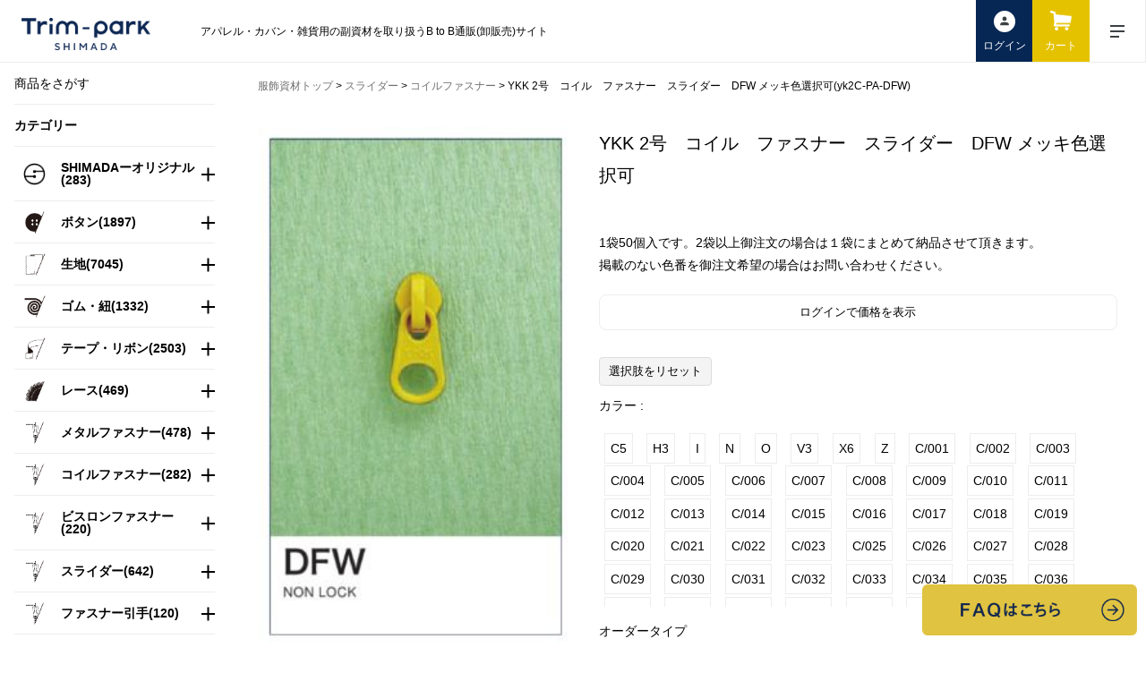

--- FILE ---
content_type: text/html; charset=UTF-8
request_url: https://trimpark-shimada.com/product/detail/00011981
body_size: 770824
content:
<!doctype html>
<html lang="ja">
<head prefix="og: //ogp.me/ns# fb: //ogp.me/ns/fb# product: //ogp.me/ns/product#">
        <link rel="canonical" href="https://trimpark-shimada.com/product/detail/00011981">
            <meta http-equiv="Content-Type" content="text/html; charset=utf-8">
    <meta http-equiv="Content-Style-Type" content="text/css">
    <meta name="viewport" content="width=device-width, initial-scale=1.0">
    <meta name="description" content="YKK 2号　コイル　ファスナー　スライダー　DFW メッキ色選択可(yk2C-PA-DFW)｜コイルファスナー｜の詳細ページです。少数・大量購入、サンプル希望も大歓迎｜アパレルパーツ・服飾資材のBtoB仕入れ・卸販売・通販はTrim-park SHIMADA"/>
    <meta name="keywords" content="ykk,zipper"/>
    <title>  YKK 2号　コイル　ファスナー　スライダー　DFW メッキ色選択可[コイルファスナー] YKKファスナー/島田商事 - Trim-park SHIMADA　- アパレル・服飾資材　B to B通販</title>
        <script type="application/ld+json">
    {
      "@context": "https://schema.org/",
      "@type": "Product",
      "name": "YKK 2号　コイル　ファスナー　スライダー　DFW メッキ色選択可",
      "image": [
        "https://image.trimpark-shimada.com/public/items/yk2C-PA-DFW-1.jpg","https://image.trimpark-shimada.com/public/maker_add_items/ykk-1.jpg","https://image.trimpark-shimada.com/public/maker_add_items/ykk-2.jpg","https://image.trimpark-shimada.com/public/maker_add_items/ykk-3.jpg","https://image.trimpark-shimada.com/public/maker_add_items/ykk-4.jpg","https://image.trimpark-shimada.com/public/maker_add_items/ykk-5.jpg","https://image.trimpark-shimada.com/public/maker_add_items/ykk-6.jpg","https://image.trimpark-shimada.com/public/maker_add_items/ykk-7.jpg","https://image.trimpark-shimada.com/public/maker_add_items/ykk-8.jpg","https://image.trimpark-shimada.com/public/maker_add_items/ykk-9.jpg"
       ],
      "description": "YKK 2号　コイル　ファスナー　スライダー　DFW メッキ色選択可(yk2C-PA-DFW)｜コイルファスナー｜の詳細ページです。少数・大量購入、サンプル希望も大歓迎｜アパレルパーツ・服飾資材のBtoB仕入れ・卸販売・通販はTrim-park SHIMADA",
      "sku": "yk2C-PA-DFW",
      "mpn": "",
      "brand": {
        "@type": "Brand",
        "name": "YKK"
      },
      "offers": {
        "@type": "Offer",
        "url": "https://trimpark-shimada.com/product/detail/00011981",
        "priceCurrency": "JPY",
        "price": "21",
        "priceValidUntil": "2025-12-31",
        "availability": "https://schema.org/InStock",
        "itemCondition": "https://schema.org/NewCondition"
      }
    }
    </script>
    <link rel="icon" href="/data/img/common/favicon.ico">
    <link href="https://fonts.googleapis.com/css?family=Sawarabi+Gothic" rel="stylesheet">
    <link rel="stylesheet" href="/assets/css/reset.css">
    <link rel="stylesheet" href="/dist/css/jquery-ui.css">
    <link rel="stylesheet" href="/assets/css/drawer.css">
    <link rel="stylesheet" href="/assets/css/slick-theme.css">
    <link rel="stylesheet" href="/assets/css/slick.css">
    <link rel="stylesheet" href="https://cdnjs.cloudflare.com/ajax/libs/Swiper/5.4.1/css/swiper.min.css">
    <link rel="stylesheet" href="/assets/css/lightbox.min.css">
    <link rel="stylesheet" href="/assets/css/style.css">
    <link rel="stylesheet" href="/data/css/customize.css">
    <link rel="stylesheet" href="/assets/css/autocompletes.css">
    
    <meta property="og:url" content="https://trimpark-shimada.com/product/detail/00011981" />
    <meta property="og:type" content="article" />
    <meta property="og:title" content="  YKK 2号　コイル　ファスナー　スライダー　DFW メッキ色選択可[コイルファスナー] YKKファスナー/島田商事 - Trim-park SHIMADA　- アパレル・服飾資材　B to B通販" />
    <meta property="og:description" content="YKK 2号　コイル　ファスナー　スライダー　DFW メッキ色選択可(yk2C-PA-DFW)｜コイルファスナー｜の詳細ページです。少数・大量購入、サンプル希望も大歓迎｜アパレルパーツ・服飾資材のBtoB仕入れ・卸販売・通販はTrim-park SHIMADA" />
    <meta property="og:site_name" content="Trim-park SHIMADA - アパレルパーツ・服飾資材｜BtoB仕入れ・卸販売・通販" />
    <meta property="og:image" content="https://image.trimpark-shimada.com/public/items/yk2C-PA-DFW-1.jpg" />
    <meta name="twitter:card" content="summary" />
    <meta name="twitter:site" content="@Trim_net_SHIMAD" />
    <meta name="facebook-domain-verification" content="yiaiec7lgg4t3j1t9i4k4sh63cfn9s" />
    <style>
        .chat_badge {
            position: absolute;
            right: 5px;
            top: 2px;
            color: #fff;
            text-align: center;
            width: 20px;
            height: 20px;
            border-radius: 10px;
            background-color: #f00;
            z-index: 100;
            font-size: 10px;
            padding-top: 3px;
        }
        .fcre_attension {
            color: #f00;
            font-weight: bold;
            font-size: 0.8em;
        }

        .alert_box{
            color: #fff;
            background-color: #f66;
            border-radius: 8px;
            padding: 16px;
            width: 100%;
        }

        .chat_badge_small {
            position: absolute;
            right: 25px;
            top: 18px;
            width: 12px;
            height: 12px;
            border-radius: 6px;
            background-color: #f00;
            z-index: 100;
        }

        .wordbook_title p {
            margin-left: 1rem;
            font-size: 0.8em;
        }

        #faq_br_banner, #ykk_banner{
            width: 240px;
        }
        @media screen and (max-width: 959px){
            .chat_badge {
                right: 25%;
                top: 5px;
            }

            #faq_br_banner, #ykk_banner{
                width: 156px;
            }
        }
    </style>
                        <script type="text/javascript">
                (function(c,l,a,r,i,t,y){
                    c[a]=c[a]||function(){(c[a].q=c[a].q||[]).push(arguments)};
                    t=l.createElement(r);t.async=1;t.src="https://www.clarity.ms/tag/"+i;
                    y=l.getElementsByTagName(r)[0];y.parentNode.insertBefore(t,y);
                })(window, document, "clarity", "script", "dgtj1yw1iv");
            </script>
        
    <!-- Global site tag (gtag.js) - Google Analytics -->
    <script async src="https://www.googletagmanager.com/gtag/js?id=UA-122673427-1"></script>
    <script>
        window.dataLayer = window.dataLayer || [];
        function gtag(){dataLayer.push(arguments);}
        gtag('js', new Date());

        gtag('config', 'UA-122673427-1');
    </script>
        <!-- Meta Pixel Code -->
    <script>
        !function(f,b,e,v,n,t,s)
        {if(f.fbq)return;n=f.fbq=function(){n.callMethod?
            n.callMethod.apply(n,arguments):n.queue.push(arguments)};
            if(!f._fbq)f._fbq=n;n.push=n;n.loaded=!0;n.version='2.0';
            n.queue=[];t=b.createElement(e);t.async=!0;
            t.src=v;s=b.getElementsByTagName(e)[0];
            s.parentNode.insertBefore(t,s)}(window, document,'script',
            'https://connect.facebook.net/en_US/fbevents.js');
        fbq('init', '534635608295342');
        fbq('track', 'PageView');
    </script>
    <noscript><img height="1" width="1" style="display:none"
                   src="https://www.facebook.com/tr?id=534635608295342&ev=PageView&noscript=1"
        /></noscript>
    <!-- End Meta Pixel Code -->
    <!-- Begin Mieruca Embed Code -->
    <script type="text/javascript" id="mierucajs">
        window.__fid = window.__fid || [];__fid.push([959026332]);
        (function() {
            function mieruca(){if(typeof window.__fjsld != "undefined") return; window.__fjsld = 1; var fjs = document.createElement('script'); fjs.type = 'text/javascript'; fjs.async = true; fjs.id = "fjssync"; var timestamp = new Date;fjs.src = ('https:' == document.location.protocol ? 'https' : 'http') + '://hm.mieru-ca.com/service/js/mieruca-hm.js?v='+ timestamp.getTime(); var x = document.getElementsByTagName('script')[0]; x.parentNode.insertBefore(fjs, x); };
            setTimeout(mieruca, 500); document.readyState != "complete" ? (window.attachEvent ? window.attachEvent("onload", mieruca) : window.addEventListener("load", mieruca, false)) : mieruca();
        })();
    </script>
    <!-- End Mieruca Embed Code -->
</head>
<body id="page_homepage" class="front_page drawer drawer--top" style="position: relative;">
            <script type="text/javascript">
            gtag('event', 'view_item', {
                items: [
                    {
                        "id": "yk2C-PA-DFW",
                        "name": "YKK 2号　コイル　ファスナー　スライダー　DFW メッキ色選択可",
                        "list_name": "コイルファスナー",
                        "brand": "YKK",
                        "category": "コイルファスナー ",
                        "variant": "",
                        // "list_position": 4,
                        "quantity": 1,
                        "price": "21"
                    }
                ]
            })
        </script>
    <link rel="stylesheet" href="https://trimpark-shimada.com/assets/css/loading.css" type="text/css">
<div class="loader-wrap">
    <div class="loader">Loading...</div>
</div>


<!-- ▼ヘッダー(商品検索・ログインナビ・カート) -->

<header id="header" class="header-global">
    <nav class="header-nav">
        <h1 class="header-title resp-pc"><a href="https://trimpark-shimada.com"><img
                        src="/assets/image/header/trim_logo.png"
                        srcset="/assets/image/header/trim_logo.png 1x,/assets/image/header/trim_logo@2x.png 2x"
                        alt="Trim-park SHIMADA"></a></h1>
        <div class="header-content">
            <h1 class="header-title__sp"><a href="https://trimpark-shimada.com"><img
                            src="/assets/image/header/trim_logo.png"
                            srcset="/assets/image/header/trim_logo.png 1x,/assets/image/header/trim_logo@2x.png 2x"
                            style="width: auto;
                                height: 38px;
                                margin: 0 auto;
                                padding-left: 44px;"
                            alt="Trim-park SHIMADA"></a></h1>
            <div class="header-search__sp"><span></span></div>

            <h2 class="header-description resp-pc">アパレル・カバン・雑貨用の副資材を取り扱うB to B通販(卸販売)サイト</h2>

                        <div class="header-search__window" style="visibility: hidden;position: absolute;">
                <form method="get" class="header-search item" action="https://trimpark-shimada.com/product"
                      base_url="https://trimpark-shimada.com/product" id="search_form_sp"
                      style="flex-wrap: wrap;">
                    <div style="width: 100%;display: flex;">
                        <div class="header-search__sel">
                            <select class="search_category_id">
                                <option value="" adds="">全てのカテゴリー</option>
                                                                    <option value="372" adds="/Shimada-original"
                                            >SHIMADAーオリジナル</option>
                                                                            <option value="399" adds="/Shimada-original/Shimada-original-Button"
                                                >
                                            &nbsp;&nbsp;オリジナルボタン</option>
                                                                            <option value="400" adds="/Shimada-original/Shimada-original-interlining"
                                                >
                                            &nbsp;&nbsp;オリジナル芯地</option>
                                                                            <option value="401" adds="/Shimada-original/Shimada-original-Pller"
                                                >
                                            &nbsp;&nbsp;オリジナル引手</option>
                                                                            <option value="402" adds="/Shimada-original/Shimada-original-Tape"
                                                >
                                            &nbsp;&nbsp;オリジナルテープ</option>
                                                                            <option value="403" adds="/Shimada-original/Shimada-original-fabric"
                                                >
                                            &nbsp;&nbsp;オリジナル生地</option>
                                                                            <option value="404" adds="/Shimada-original/Shimada-original-parts"
                                                >
                                            &nbsp;&nbsp;オリジナルパーツ</option>
                                                                                                        <option value="373" adds="/button"
                                            >ボタン</option>
                                                                            <option value="405" adds="/button/shell"
                                                >
                                            &nbsp;&nbsp;貝ボタン</option>
                                                                            <option value="406" adds="/button/buffalo"
                                                >
                                            &nbsp;&nbsp;水牛ボタン</option>
                                                                            <option value="407" adds="/button/toggle"
                                                >
                                            &nbsp;&nbsp;トグルボタン</option>
                                                                            <option value="408" adds="/button/metal"
                                                >
                                            &nbsp;&nbsp;メタルボタン</option>
                                                                            <option value="409" adds="/button/nut"
                                                >
                                            &nbsp;&nbsp;ナットボタン</option>
                                                                            <option value="410" adds="/button/leather"
                                                >
                                            &nbsp;&nbsp;革ボタン</option>
                                                                            <option value="411" adds="/button/pla"
                                                >
                                            &nbsp;&nbsp;プラスチックボタン</option>
                                                                            <option value="412" adds="/button/crystal"
                                                >
                                            &nbsp;&nbsp;クリスタルストーンボタン</option>
                                                                            <option value="413" adds="/button/wood"
                                                >
                                            &nbsp;&nbsp;ウッドボタン</option>
                                                                            <option value="414" adds="/button/snap"
                                                >
                                            &nbsp;&nbsp;スナップ/ドットボタン</option>
                                                                            <option value="415" adds="/button/hook"
                                                >
                                            &nbsp;&nbsp;ホック/ドットボタン</option>
                                                                                                        <option value="374" adds="/fabric"
                                            >生地</option>
                                                                            <option value="416" adds="/fabric/wether"
                                                >
                                            &nbsp;&nbsp;ウェザー</option>
                                                                            <option value="417" adds="/fabric/organdy-fabric"
                                                >
                                            &nbsp;&nbsp;オーガンジー</option>
                                                                            <option value="418" adds="/fabric/oxford"
                                                >
                                            &nbsp;&nbsp;オックス</option>
                                                                            <option value="419" adds="/fabric/gauze"
                                                >
                                            &nbsp;&nbsp;ガーゼ</option>
                                                                            <option value="420" adds="/fabric/katuragi"
                                                >
                                            &nbsp;&nbsp;カツラギ</option>
                                                                            <option value="421" adds="/fabric/carsey"
                                                >
                                            &nbsp;&nbsp;カルゼ</option>
                                                                            <option value="422" adds="/fabric/Quilt-fabric"
                                                >
                                            &nbsp;&nbsp;キルト生地</option>
                                                                            <option value="423" adds="/fabric/gabardine"
                                                >
                                            &nbsp;&nbsp;ギャバ</option>
                                                                            <option value="424" adds="/fabric/crepe"
                                                >
                                            &nbsp;&nbsp;クレープ/楊柳/チリメン</option>
                                                                            <option value="425" adds="/fabric/grosgranin"
                                                >
                                            &nbsp;&nbsp;グログラン</option>
                                                                            <option value="426" adds="/fabric/corduroy"
                                                >
                                            &nbsp;&nbsp;コール天/コーデュロイ</option>
                                                                            <option value="427" adds="/fabric/serge"
                                                >
                                            &nbsp;&nbsp;サージ</option>
                                                                            <option value="428" adds="/fabric/seersucker"
                                                >
                                            &nbsp;&nbsp;サッカー</option>
                                                                            <option value="429" adds="/fabric/satin"
                                                >
                                            &nbsp;&nbsp;サテン/朱子織</option>
                                                                            <option value="430" adds="/fabric/sheeting"
                                                >
                                            &nbsp;&nbsp;シーチング</option>
                                                                            <option value="431" adds="/fabric/chiffon"
                                                >
                                            &nbsp;&nbsp;シフォン</option>
                                                                            <option value="432" adds="/fabric/shirring"
                                                >
                                            &nbsp;&nbsp;シャーリング</option>
                                                                            <option value="433" adds="/fabric/shaggy"
                                                >
                                            &nbsp;&nbsp;シャギー</option>
                                                                            <option value="434" adds="/fabric/shantung"
                                                >
                                            &nbsp;&nbsp;シャンタン</option>
                                                                            <option value="435" adds="/fabric/chambray"
                                                >
                                            &nbsp;&nbsp;シャンブレー</option>
                                                                            <option value="436" adds="/fabric/jacquard-fabric"
                                                >
                                            &nbsp;&nbsp;ジャカード生地</option>
                                                                            <option value="437" adds="/fabric/georgette"
                                                >
                                            &nbsp;&nbsp;ジョーゼット</option>
                                                                            <option value="438" adds="/fabric/suede"
                                                >
                                            &nbsp;&nbsp;スエード</option>
                                                                            <option value="439" adds="/fabric/smooth"
                                                >
                                            &nbsp;&nbsp;スムース/三段スムース</option>
                                                                            <option value="440" adds="/fabric/typewriter"
                                                >
                                            &nbsp;&nbsp;タイプライター</option>
                                                                            <option value="441" adds="/fabric/tusser"
                                                >
                                            &nbsp;&nbsp;タッサー</option>
                                                                            <option value="442" adds="/fabric/taffeta"
                                                >
                                            &nbsp;&nbsp;タフタ</option>
                                                                            <option value="443" adds="/fabric/dungaree"
                                                >
                                            &nbsp;&nbsp;ダンガリー</option>
                                                                            <option value="444" adds="/fabric/double-knit"
                                                >
                                            &nbsp;&nbsp;ダンボールニット</option>
                                                                            <option value="445" adds="/fabric/chino"
                                                >
                                            &nbsp;&nbsp;チノ</option>
                                                                            <option value="446" adds="/fabric/tulle"
                                                >
                                            &nbsp;&nbsp;チュール</option>
                                                                            <option value="447" adds="/fabric/tweed"
                                                >
                                            &nbsp;&nbsp;ツイード</option>
                                                                            <option value="448" adds="/fabric/twill"
                                                >
                                            &nbsp;&nbsp;ツイル/綾織/ヘリンボン</option>
                                                                            <option value="449" adds="/fabric/dechine"
                                                >
                                            &nbsp;&nbsp;デシン</option>
                                                                            <option value="450" adds="/fabric/denim"
                                                >
                                            &nbsp;&nbsp;デニム</option>
                                                                            <option value="451" adds="/fabric/tereko"
                                                >
                                            &nbsp;&nbsp;テレコ</option>
                                                                            <option value="452" adds="/fabric/dobby"
                                                >
                                            &nbsp;&nbsp;ドビー</option>
                                                                            <option value="453" adds="/fabric/knit-fabric"
                                                >
                                            &nbsp;&nbsp;ニット生地</option>
                                                                            <option value="454" adds="/fabric/burberry"
                                                >
                                            &nbsp;&nbsp;バーバリー</option>
                                                                            <option value="455" adds="/fabric/viyella"
                                                >
                                            &nbsp;&nbsp;ビエラ</option>
                                                                            <option value="456" adds="/fabric/pique"
                                                >
                                            &nbsp;&nbsp;ピケ/カノコ/鹿の子</option>
                                                                            <option value="457" adds="/fabric/ecoleather"
                                                >
                                            &nbsp;&nbsp;フェイクレザー</option>
                                                                            <option value="458" adds="/fabric/circular-rib"
                                                >
                                            &nbsp;&nbsp;フライス</option>
                                                                            <option value="459" adds="/fabric/flannel"
                                                >
                                            &nbsp;&nbsp;フランネル/フラノ</option>
                                                                            <option value="460" adds="/fabric/print"
                                                >
                                            &nbsp;&nbsp;プリント</option>
                                                                            <option value="461" adds="/fabric/broad"
                                                >
                                            &nbsp;&nbsp;ブロード</option>
                                                                            <option value="462" adds="/fabric/velvet"
                                                >
                                            &nbsp;&nbsp;ベルベット</option>
                                                                            <option value="463" adds="/fabric/poplin"
                                                >
                                            &nbsp;&nbsp;ポプリン</option>
                                                                            <option value="464" adds="/fabric/melton"
                                                >
                                            &nbsp;&nbsp;メルトン</option>
                                                                            <option value="465" adds="/fabric/ripstop"
                                                >
                                            &nbsp;&nbsp;リップ/リップストップ</option>
                                                                            <option value="466" adds="/fabric/rib"
                                                >
                                            &nbsp;&nbsp;リブ</option>
                                                                            <option value="467" adds="/fabric/lace-fabric"
                                                >
                                            &nbsp;&nbsp;レース生地</option>
                                                                            <option value="468" adds="/fabric/lawn"
                                                >
                                            &nbsp;&nbsp;ローン</option>
                                                                            <option value="469" adds="/fabric/waffle"
                                                >
                                            &nbsp;&nbsp;ワッフル</option>
                                                                            <option value="470" adds="/fabric/fleece"
                                                >
                                            &nbsp;&nbsp;裏毛/フリース</option>
                                                                            <option value="471" adds="/fabric/india"
                                                >
                                            &nbsp;&nbsp;天竺</option>
                                                                            <option value="472" adds="/fabric/double"
                                                >
                                            &nbsp;&nbsp;二重織</option>
                                                                            <option value="473" adds="/fabric/half-fold"
                                                >
                                            &nbsp;&nbsp;半折生地</option>
                                                                            <option value="474" adds="/fabric/canvas"
                                                >
                                            &nbsp;&nbsp;帆布/キャンバス</option>
                                                                            <option value="475" adds="/fabric/plain"
                                                >
                                            &nbsp;&nbsp;平織</option>
                                                                                                        <option value="375" adds="/gom"
                                            >ゴム・紐</option>
                                                                            <option value="476" adds="/gom/braid"
                                                >
                                            &nbsp;&nbsp;ブレード</option>
                                                                            <option value="477" adds="/gom/cord"
                                                >
                                            &nbsp;&nbsp;紐</option>
                                                                            <option value="478" adds="/gom/wrapping"
                                                >
                                            &nbsp;&nbsp;ラッピング紐、テープ</option>
                                                                            <option value="479" adds="/gom/stretch-c"
                                                >
                                            &nbsp;&nbsp;ストレッチコード</option>
                                                                            <option value="480" adds="/gom/inbel-g"
                                                >
                                            &nbsp;&nbsp;インベルゴム</option>
                                                                                                        <option value="376" adds="/tape"
                                            >テープ・リボン</option>
                                                                            <option value="481" adds="/tape/ribbon"
                                                >
                                            &nbsp;&nbsp;リボン</option>
                                                                            <option value="482" adds="/tape/knit-tape"
                                                >
                                            &nbsp;&nbsp;ニットテープ</option>
                                                                            <option value="483" adds="/tape/jacquard-tape"
                                                >
                                            &nbsp;&nbsp;ジャカード</option>
                                                                            <option value="484" adds="/tape/piping"
                                                >
                                            &nbsp;&nbsp;パイピング</option>
                                                                            <option value="485" adds="/tape/hookandloop"
                                                >
                                            &nbsp;&nbsp;面ファスナー</option>
                                                                            <option value="486" adds="/tape/bias-tape"
                                                >
                                            &nbsp;&nbsp;バイアステープ</option>
                                                                            <option value="487" adds="/tape/bindertape"
                                                >
                                            &nbsp;&nbsp;バインダーテープ</option>
                                                                            <option value="488" adds="/tape/deodorant-tape"
                                                >
                                            &nbsp;&nbsp;消臭テープ</option>
                                                                            <option value="489" adds="/tape/grip"
                                                >
                                            &nbsp;&nbsp;グリップ(ゴム)</option>
                                                                            <option value="490" adds="/tape/fakefur-tape"
                                                >
                                            &nbsp;&nbsp;合皮テープ</option>
                                                                            <option value="491" adds="/tape/tape-processing"
                                                >
                                            &nbsp;&nbsp;加工テープ・紐</option>
                                                                            <option value="492" adds="/tape/Nylon-tape"
                                                >
                                            &nbsp;&nbsp;ナイロンテープ</option>
                                                                            <option value="493" adds="/tape/PP-tape"
                                                >
                                            &nbsp;&nbsp;PPテープ</option>
                                                                                                        <option value="377" adds="/lace"
                                            >レース</option>
                                                                            <option value="494" adds="/lace/leavers-trimming-lace"
                                                >
                                            &nbsp;&nbsp;リバートリミングレース</option>
                                                                            <option value="495" adds="/lace/jacquard-trimming-lace"
                                                >
                                            &nbsp;&nbsp;ジャガードトリミングレース</option>
                                                                            <option value="496" adds="/lace/embroidered-chemical-lace"
                                                >
                                            &nbsp;&nbsp;ケミカルエンブロイダリーレース</option>
                                                                            <option value="497" adds="/lace/embroidered-tulle-lace"
                                                >
                                            &nbsp;&nbsp;チュールエンブロイダリーレース</option>
                                                                            <option value="498" adds="/lace/torchon-lace"
                                                >
                                            &nbsp;&nbsp;トーションレース</option>
                                                                            <option value="499" adds="/lace/fringe"
                                                >
                                            &nbsp;&nbsp;フリンジ</option>
                                                                                                        <option value="378" adds="/metalz"
                                            >メタルファスナー</option>
                                                                            <option value="500" adds="/metalz/metalz-standard"
                                                >
                                            &nbsp;&nbsp;メタルスタンダード</option>
                                                                            <option value="501" adds="/metalz/YZiP"
                                                >
                                            &nbsp;&nbsp;YZiP</option>
                                                                            <option value="502" adds="/metalz/EVERBRIGHT"
                                                >
                                            &nbsp;&nbsp;EVERBRIGHT</option>
                                                                            <option value="503" adds="/metalz/excella"
                                                >
                                            &nbsp;&nbsp;EXCELLAエクセラ</option>
                                                                            <option value="504" adds="/metalz/EXCELLALight"
                                                >
                                            &nbsp;&nbsp;EXCELLA Lightエクセラ</option>
                                                                            <option value="505" adds="/metalz/flame-retardant"
                                                >
                                            &nbsp;&nbsp;難燃ファスナー</option>
                                                                            <option value="506" adds="/metalz/metalz-chain"
                                                >
                                            &nbsp;&nbsp;チェーン</option>
                                                                                                        <option value="379" adds="/coilz"
                                            >コイルファスナー</option>
                                                                            <option value="507" adds="/coilz/coilz-standard"
                                                >
                                            &nbsp;&nbsp;コイルスタンダード</option>
                                                                            <option value="508" adds="/coilz/conceal-zipper"
                                                >
                                            &nbsp;&nbsp;コンシール</option>
                                                                            <option value="509" adds="/coilz/MINIFA"
                                                >
                                            &nbsp;&nbsp;MINIFA</option>
                                                                            <option value="510" adds="/coilz/EF"
                                                >
                                            &nbsp;&nbsp;エフロン</option>
                                                                            <option value="511" adds="/coilz/FLATKNIT"
                                                >
                                            &nbsp;&nbsp;FLATKNIT</option>
                                                                            <option value="512" adds="/coilz/SOFLEX"
                                                >
                                            &nbsp;&nbsp;SOFLEX</option>
                                                                            <option value="513" adds="/coilz/AquaGuard"
                                                >
                                            &nbsp;&nbsp;AquaGuard</option>
                                                                            <option value="514" adds="/coilz/transparent"
                                                >
                                            &nbsp;&nbsp;透明コイルファスナー</option>
                                                                            <option value="515" adds="/coilz/METALLION"
                                                >
                                            &nbsp;&nbsp;METALLION</option>
                                                                            <option value="516" adds="/coilz/AUROLITE"
                                                >
                                            &nbsp;&nbsp;AUROLITE</option>
                                                                            <option value="517" adds="/coilz/retroreflection"
                                                >
                                            &nbsp;&nbsp;再帰反射ファスナー</option>
                                                                            <option value="518" adds="/coilz/coilz-chain"
                                                >
                                            &nbsp;&nbsp;チェーン</option>
                                                                                                        <option value="380" adds="/vislonz"
                                            >ビスロンファスナー</option>
                                                                            <option value="519" adds="/vislonz/vislonz-standard"
                                                >
                                            &nbsp;&nbsp;ビスロンスタンダード</option>
                                                                            <option value="520" adds="/vislonz/vislonz-metallic"
                                                >
                                            &nbsp;&nbsp;ビスロン金属調エレメント</option>
                                                                            <option value="521" adds="/vislonz/vislonz-AquaGuard"
                                                >
                                            &nbsp;&nbsp;ビスロンAquaGuard</option>
                                                                            <option value="522" adds="/vislonz/METALUXE"
                                                >
                                            &nbsp;&nbsp;METALUXE</option>
                                                                            <option value="523" adds="/vislonz/METALUXE-Tough"
                                                >
                                            &nbsp;&nbsp;METALUXE　Tough</option>
                                                                            <option value="524" adds="/vislonz/QuickFree"
                                                >
                                            &nbsp;&nbsp;QuickFree</option>
                                                                            <option value="525" adds="/vislonz/vislonz-LUMIFINE"
                                                >
                                            &nbsp;&nbsp;ビスロンLUMIFINE</option>
                                                                            <option value="526" adds="/vislonz/vislonz-chain"
                                                >
                                            &nbsp;&nbsp;チェーン</option>
                                                                                                        <option value="381" adds="/sliders"
                                            >スライダー</option>
                                                                            <option value="527" adds="/sliders/sliders-coilz"
                                                >
                                            &nbsp;&nbsp;コイルファスナー</option>
                                                                            <option value="528" adds="/sliders/sliders-metalz"
                                                >
                                            &nbsp;&nbsp;メタルファスナー</option>
                                                                            <option value="529" adds="/sliders/sliders-vislonz"
                                                >
                                            &nbsp;&nbsp;ビスロンファスナー</option>
                                                                                                        <option value="382" adds="/puller"
                                            >ファスナー引手</option>
                                                                            <option value="530" adds="/puller/Puller-CA"
                                                >
                                            &nbsp;&nbsp;CA/CF用</option>
                                                                            <option value="531" adds="/puller/Puller-ZA"
                                                >
                                            &nbsp;&nbsp;ZA/ZF用</option>
                                                                            <option value="532" adds="/puller/puller,others"
                                                >
                                            &nbsp;&nbsp;紐引手・他</option>
                                                                                                        <option value="383" adds="/parts"
                                            >ファスナー部品</option>
                                                                            <option value="533" adds="/parts/Upper-Parts"
                                                >
                                            &nbsp;&nbsp;上止</option>
                                                                            <option value="534" adds="/parts/Bottom-Parts"
                                                >
                                            &nbsp;&nbsp;下止</option>
                                                                            <option value="535" adds="/parts/D-RING"
                                                >
                                            &nbsp;&nbsp;Dカン、丸カン</option>
                                                                            <option value="536" adds="/parts/others"
                                                >
                                            &nbsp;&nbsp;ファスナー部材・他</option>
                                                                                                        <option value="384" adds="/metalparts"
                                            >メタルパーツ</option>
                                                                            <option value="537" adds="/metalparts/eyelet"
                                                >
                                            &nbsp;&nbsp;ハトメ</option>
                                                                            <option value="538" adds="/metalparts/kashime"
                                                >
                                            &nbsp;&nbsp;カシメ</option>
                                                                            <option value="539" adds="/metalparts/hook-eye"
                                                >
                                            &nbsp;&nbsp;前カン</option>
                                                                            <option value="540" adds="/metalparts/neoba-button"
                                                >
                                            &nbsp;&nbsp;ネオバーボタン</option>
                                                                            <option value="541" adds="/metalparts/packing"
                                                >
                                            &nbsp;&nbsp;パッキン</option>
                                                                            <option value="542" adds="/metalparts/press"
                                                >
                                            &nbsp;&nbsp;ハンドプレス/コマ</option>
                                                                                                        <option value="385" adds="/buckle-kan"
                                            >バックル/カン類</option>
                                                                            <option value="543" adds="/buckle-kan/magnetbuckle"
                                                >
                                            &nbsp;&nbsp;マグネットバックル</option>
                                                                            <option value="544" adds="/buckle-kan/clip"
                                                >
                                            &nbsp;&nbsp;クリップ</option>
                                                                            <option value="545" adds="/buckle-kan/codeend"
                                                >
                                            &nbsp;&nbsp;コードエンド</option>
                                                                            <option value="546" adds="/buckle-kan/dkan"
                                                >
                                            &nbsp;&nbsp;Dカン/角カン</option>
                                                                            <option value="547" adds="/buckle-kan/8kan"
                                                >
                                            &nbsp;&nbsp;マルカン/8カン</option>
                                                                            <option value="548" adds="/buckle-kan/hangkan"
                                                >
                                            &nbsp;&nbsp;吊りカン</option>
                                                                            <option value="549" adds="/buckle-kan/bizyo"
                                                >
                                            &nbsp;&nbsp;尾錠</option>
                                                                            <option value="550" adds="/buckle-kan/buckle"
                                                >
                                            &nbsp;&nbsp;バックル</option>
                                                                            <option value="551" adds="/buckle-kan/adjuster"
                                                >
                                            &nbsp;&nbsp;アジャスター</option>
                                                                            <option value="552" adds="/buckle-kan/stopper"
                                                >
                                            &nbsp;&nbsp;コードストッパー</option>
                                                                                                        <option value="386" adds="/shinji"
                                            >芯地</option>
                                                                            <option value="553" adds="/shinji/interlining"
                                                >
                                            &nbsp;&nbsp;接着芯</option>
                                                                            <option value="554" adds="/shinji/inbel"
                                                >
                                            &nbsp;&nbsp;インサイドベルト</option>
                                                                            <option value="555" adds="/shinji/padding"
                                                >
                                            &nbsp;&nbsp;中綿</option>
                                                                            <option value="556" adds="/shinji/collarcore"
                                                >
                                            &nbsp;&nbsp;衿芯</option>
                                                                                                        <option value="387" adds="/lining"
                                            >裏地</option>
                                                                            <option value="557" adds="/lining/sleeve"
                                                >
                                            &nbsp;&nbsp;袖裏</option>
                                                                            <option value="558" adds="/lining/72cmlining"
                                                >
                                            &nbsp;&nbsp;72cm幅裏地</option>
                                                                            <option value="559" adds="/lining/122cmlining"
                                                >
                                            &nbsp;&nbsp;122cm幅裏地</option>
                                                                            <option value="560" adds="/lining/silk"
                                                >
                                            &nbsp;&nbsp;シルク裏地</option>
                                                                            <option value="561" adds="/lining/stripe"
                                                >
                                            &nbsp;&nbsp;ストライプ裏地</option>
                                                                            <option value="562" adds="/lining/tricotmesh"
                                                >
                                            &nbsp;&nbsp;トリコット裏地/メッシュ</option>
                                                                            <option value="563" adds="/lining/tricotbrush"
                                                >
                                            &nbsp;&nbsp;トリコット裏地/起毛</option>
                                                                            <option value="564" adds="/lining/knee"
                                                >
                                            &nbsp;&nbsp;膝裏</option>
                                                                                                        <option value="388" adds="/sleek"
                                            >スレーキ</option>
                                                                                                        <option value="389" adds="/ecofakefur"
                                            >フェイクファー</option>
                                                                            <option value="565" adds="/ecofakefur/ecofakefur-animal"
                                                >
                                            &nbsp;&nbsp;動物柄</option>
                                                                            <option value="566" adds="/ecofakefur/ecofakefur-plain"
                                                >
                                            &nbsp;&nbsp;無地</option>
                                                                            <option value="567" adds="/ecofakefur/bonding"
                                                >
                                            &nbsp;&nbsp;ボンディング</option>
                                                                                                        <option value="390" adds="/boa"
                                            >ボア</option>
                                                                                                        <option value="391" adds="/stoptape"
                                            >伸び止めテープ</option>
                                                                                                        <option value="392" adds="/yarn"
                                            >糸</option>
                                                                            <option value="568" adds="/yarn/filament"
                                                >
                                            &nbsp;&nbsp;フィラメント</option>
                                                                            <option value="569" adds="/yarn/span"
                                                >
                                            &nbsp;&nbsp;スパン</option>
                                                                            <option value="570" adds="/yarn/embroidery"
                                                >
                                            &nbsp;&nbsp;刺繍糸</option>
                                                                            <option value="571" adds="/yarn/yarn-other"
                                                >
                                            &nbsp;&nbsp;その他</option>
                                                                                                        <option value="393" adds="/collarcross"
                                            >カラークロス</option>
                                                                                                        <option value="394" adds="/lox"
                                            >タグ紐/Lox</option>
                                                                                                        <option value="395" adds="/looper"
                                            >ルーパー・セッパ</option>
                                                                                                        <option value="396" adds="/sample"
                                            >サンプル帳</option>
                                                                                                        <option value="397" adds="/other"
                                            >雑貨/その他</option>
                                                                            <option value="572" adds="/other/accessory"
                                                >
                                            &nbsp;&nbsp;アクセサリーパーツ</option>
                                                                            <option value="573" adds="/other/applique"
                                                >
                                            &nbsp;&nbsp;アップリケ</option>
                                                                            <option value="574" adds="/other/tassel"
                                                >
                                            &nbsp;&nbsp;タッセル</option>
                                                                            <option value="575" adds="/other/pin"
                                                >
                                            &nbsp;&nbsp;ピン</option>
                                                                            <option value="576" adds="/other/motif"
                                                >
                                            &nbsp;&nbsp;モチーフ</option>
                                                                            <option value="577" adds="/other/other2"
                                                >
                                            &nbsp;&nbsp;その他</option>
                                                                                                        <option value="398" adds="/hand"
                                            >手芸用品</option>
                                                                                                    <option value="999" adds="/maker">メーカー</option>
                                <option value="998" adds="/tag">タグ</option>
                            </select>
                        </div>
                        <input type="text" name="name" id="sbox2" class="search-name" value=""
                               placeholder="キーワードを入力">
                        <button class="" type="submit"
                                style="position: absolute;top: 28%;right: 5%;height: 46%;width: 12%;border: none;">
                            <div class="search-icon">
                                <img src="/assets/image/header/icon_search.png" alt="" style="margin: 0 auto;">
                            </div>
                        </button>
                    </div>
                </form>
            </div>
            <style>
                @media screen and (max-width: 959px) {
                    .header-search__window .header-search__sel {
                        width: 100%;
                    }

                    .header-search__sel select {
                        width: 100%;
                        height: 39px;
                    }
                }
            </style>
















            
            <div class="header-login item resp-pc" style="position: relative;">
                                    <a href="https://trimpark-shimada.com/mypage/login">
                        <img src="/assets/image/header/icon_login.png" alt="ログイン">
                        <span>ログイン</span>
                    </a>
                            </div>
            <div class="header-cart item">
                <a href="https://trimpark-shimada.com/cart">
                    <img class="resp-pc" src="/assets/image/header/icon_cart.png" alt="カート">
                    <span class="header-cart__logo"></span>
                    <span class="resp-pc">カート</span>
                </a>
            </div>

            <div class="header-menu header-accordion item resp-pc"><!-- <span>menu</span> --></div>
            <div class="menu header-accordion__content">
                <div class="header-guide pt-30">
                    <ul class="header-guide__list">
                        <li>
                            <ul>
                                <li class="mb-20">ページのご案内</li>
                                <li><a href="https://trimpark-shimada.com">トップページ</a></li>
                                <li><a href="https://trimpark-shimada.com/cart">カートページ</a></li>
                                                                    <li><a href="https://trimpark-shimada.com/mypage/login">ログイン</a></li>
                                    <li><a href="https://trimpark-shimada.com/mypage/entry">法人会員登録</a></li>
                                    <!--li><a href="https://trimpark-shimada.com/mypage/entry/student">学生会員登録</a></li-->
                                                            </ul>
                        </li>
                        <li>
                            <ul>
                                <li class="mb-20">ショッピングガイド</li>
                                <li><a href="https://trimpark-shimada.com/payment">お支払いについて</a></li>
                                <li><a href="https://trimpark-shimada.com/delivery">配送について</a></li>
                                <li><a href="https://trimpark-shimada.com/returns">返品について</a></li>
                                <li><a href="https://trimpark-shimada.com/deal">特定商取引に関する<span
                                                class="inline-block">法律に基づく表示</span></a>
                                </li>
                                <li><a href="https://trimpark-shimada.com/privacy">プライバシーポリシー</a></li>
                                <li><a href="https://trimpark-shimada.com/guide-student">服飾学生向けガイド</a></li>
                            </ul>
                        </li>
                        <li>
                            <ul>
                                <li class="mb-20">会社について</li>
                                <li><a href="https://trimpark-shimada.com/about">Trim-park SHIMADA<span class="inline-block">について</span></a>
                                </li>
                                <li><a href="https://trimpark-shimada.com/company">会社概要</a></li>
                                <li><a href="https://trimpark-shimada.com/faq">Q&A</a></li>
                                <li><a href="https://trimpark-shimada.com/contact">お問い合わせ</a></li>
                                <li></li>
                                <li class="mb-20" style="font-weight: 700;font-size: 14px;line-height: 1.7em;">
                                    <a href="https://trimpark-shimada.com/blog/future-student/">
                                        ファッションにスパイスを<br>
                                        <span style="font-size: 11px;font-weight: normal;">-服飾学生向け特集サイト-</span>
                                    </a>
                                </li>
                            </ul>
                        </li>
                    </ul>
                    <div class="header-share">
                        <ul>
                            <li class="insta"><a href="https://www.instagram.com/trim_net_shimada/" target="_blank">
                                    <img src="/assets/image/footer/share/insta_b.png" alt=""></a>
                            </li>
                            <li class="twittter"><a href="https://twitter.com/Trim_net_SHIMAD" target="_blank">
                                    <img src="/assets/image/footer/share/twitter_b.png" alt=""></a>
                            </li>
                        </ul>
                    </div>
                </div>
            </div>

            <!--SP用ドロワー-->
            <div class="header-menu header-acc item resp-sp">
                            </div>
            <div class="menu header-accordion__content">
                <div class="header-guide pt-20">
	                	                <div class="header-guide-info-sp">

			            <div class="header-login item resp-sp">
			                			                    <a href="https://trimpark-shimada.com/mypage/login">
			                        <img src="/assets/image/header/icon_login.png" alt="ログイン">
			                        <span>ログイン</span>
			                    </a>
			                			            </div>
			            <div class="header-cart item resp-sp">
			                <a href="https://trimpark-shimada.com/cart">
			                    <img class="resp-sp" src="/assets/image/header/icon_cart.png" alt="カート">
			                    <span class="resp-sp">カート</span>
			                </a>
			            </div>
			        </div>
                    <div class="resp-sp">
                        <p style="padding: 2% 1rem 0; font-weight: bold;">カテゴリー</p>
                        <ul class="header-accordion__menu">
                                                            <style>
                                    ul.header-accordion__menu li.item.cate372::after {
                                        background-image: url(https://image.trimpark-shimada.com/public/icon/372.png);
                                        background-size: 27px;
                                    }
                                </style>
                                                                                                            <li class="accordion-title item cate372 bb-1 plus">
                                            <span class="plus">SHIMADAーオリジナル(283)</span>
                                        </li>
                                    
                                    <ul class="accordion-content">
                                        <li>
                                            <a href="https://trimpark-shimada.com/product/Shimada-original"><span>カテゴリ内すべて</span></a>
                                        </li>
                                                                                    <li>
                                                <a href="https://trimpark-shimada.com/product/Shimada-original/Shimada-original-Button">
                                                    <span>オリジナルボタン</span>
                                                    <span>(186)</span>
                                                </a>
                                            </li>
                                                                                    <li>
                                                <a href="https://trimpark-shimada.com/product/Shimada-original/Shimada-original-interlining">
                                                    <span>オリジナル芯地</span>
                                                    <span>(62)</span>
                                                </a>
                                            </li>
                                                                                    <li>
                                                <a href="https://trimpark-shimada.com/product/Shimada-original/Shimada-original-Pller">
                                                    <span>オリジナル引手</span>
                                                    <span>(19)</span>
                                                </a>
                                            </li>
                                                                                    <li>
                                                <a href="https://trimpark-shimada.com/product/Shimada-original/Shimada-original-Tape">
                                                    <span>オリジナルテープ</span>
                                                    <span>(5)</span>
                                                </a>
                                            </li>
                                                                                    <li>
                                                <a href="https://trimpark-shimada.com/product/Shimada-original/Shimada-original-fabric">
                                                    <span>オリジナル生地</span>
                                                    <span>(4)</span>
                                                </a>
                                            </li>
                                                                                    <li>
                                                <a href="https://trimpark-shimada.com/product/Shimada-original/Shimada-original-parts">
                                                    <span>オリジナルパーツ</span>
                                                    <span>(7)</span>
                                                </a>
                                            </li>
                                                                            </ul>
                                                                                            <style>
                                    ul.header-accordion__menu li.item.cate373::after {
                                        background-image: url(https://image.trimpark-shimada.com/public/icon/373.png);
                                        background-size: 27px;
                                    }
                                </style>
                                                                                                            <li class="accordion-title item cate373 bb-1 plus">
                                            <span class="plus">ボタン(1897)</span>
                                        </li>
                                    
                                    <ul class="accordion-content">
                                        <li>
                                            <a href="https://trimpark-shimada.com/product/button"><span>カテゴリ内すべて</span></a>
                                        </li>
                                                                                    <li>
                                                <a href="https://trimpark-shimada.com/product/button/shell">
                                                    <span>貝ボタン</span>
                                                    <span>(231)</span>
                                                </a>
                                            </li>
                                                                                    <li>
                                                <a href="https://trimpark-shimada.com/product/button/buffalo">
                                                    <span>水牛ボタン</span>
                                                    <span>(80)</span>
                                                </a>
                                            </li>
                                                                                    <li>
                                                <a href="https://trimpark-shimada.com/product/button/toggle">
                                                    <span>トグルボタン</span>
                                                    <span>(16)</span>
                                                </a>
                                            </li>
                                                                                    <li>
                                                <a href="https://trimpark-shimada.com/product/button/metal">
                                                    <span>メタルボタン</span>
                                                    <span>(136)</span>
                                                </a>
                                            </li>
                                                                                    <li>
                                                <a href="https://trimpark-shimada.com/product/button/nut">
                                                    <span>ナットボタン</span>
                                                    <span>(25)</span>
                                                </a>
                                            </li>
                                                                                    <li>
                                                <a href="https://trimpark-shimada.com/product/button/leather">
                                                    <span>革ボタン</span>
                                                    <span>(18)</span>
                                                </a>
                                            </li>
                                                                                    <li>
                                                <a href="https://trimpark-shimada.com/product/button/pla">
                                                    <span>プラスチックボタン</span>
                                                    <span>(347)</span>
                                                </a>
                                            </li>
                                                                                    <li>
                                                <a href="https://trimpark-shimada.com/product/button/crystal">
                                                    <span>クリスタルストーンボタン</span>
                                                    <span>(39)</span>
                                                </a>
                                            </li>
                                                                                    <li>
                                                <a href="https://trimpark-shimada.com/product/button/wood">
                                                    <span>ウッドボタン</span>
                                                    <span>(57)</span>
                                                </a>
                                            </li>
                                                                                    <li>
                                                <a href="https://trimpark-shimada.com/product/button/snap">
                                                    <span>スナップ/ドットボタン</span>
                                                    <span>(35)</span>
                                                </a>
                                            </li>
                                                                                    <li>
                                                <a href="https://trimpark-shimada.com/product/button/hook">
                                                    <span>ホック/ドットボタン</span>
                                                    <span>(176)</span>
                                                </a>
                                            </li>
                                                                            </ul>
                                                                                            <style>
                                    ul.header-accordion__menu li.item.cate374::after {
                                        background-image: url(https://image.trimpark-shimada.com/public/icon/374.png);
                                        background-size: 27px;
                                    }
                                </style>
                                                                                                            <li class="accordion-title item cate374 bb-1 plus">
                                            <span class="plus">生地(7045)</span>
                                        </li>
                                    
                                    <ul class="accordion-content">
                                        <li>
                                            <a href="https://trimpark-shimada.com/product/fabric"><span>カテゴリ内すべて</span></a>
                                        </li>
                                                                                    <li>
                                                <a href="https://trimpark-shimada.com/product/fabric/wether">
                                                    <span>ウェザー</span>
                                                    <span>(111)</span>
                                                </a>
                                            </li>
                                                                                    <li>
                                                <a href="https://trimpark-shimada.com/product/fabric/organdy-fabric">
                                                    <span>オーガンジー</span>
                                                    <span>(30)</span>
                                                </a>
                                            </li>
                                                                                    <li>
                                                <a href="https://trimpark-shimada.com/product/fabric/oxford">
                                                    <span>オックス</span>
                                                    <span>(223)</span>
                                                </a>
                                            </li>
                                                                                    <li>
                                                <a href="https://trimpark-shimada.com/product/fabric/gauze">
                                                    <span>ガーゼ</span>
                                                    <span>(98)</span>
                                                </a>
                                            </li>
                                                                                    <li>
                                                <a href="https://trimpark-shimada.com/product/fabric/katuragi">
                                                    <span>カツラギ</span>
                                                    <span>(67)</span>
                                                </a>
                                            </li>
                                                                                    <li>
                                                <a href="https://trimpark-shimada.com/product/fabric/carsey">
                                                    <span>カルゼ</span>
                                                    <span>(22)</span>
                                                </a>
                                            </li>
                                                                                    <li>
                                                <a href="https://trimpark-shimada.com/product/fabric/Quilt-fabric">
                                                    <span>キルト生地</span>
                                                    <span>(9)</span>
                                                </a>
                                            </li>
                                                                                    <li>
                                                <a href="https://trimpark-shimada.com/product/fabric/gabardine">
                                                    <span>ギャバ</span>
                                                    <span>(46)</span>
                                                </a>
                                            </li>
                                                                                    <li>
                                                <a href="https://trimpark-shimada.com/product/fabric/crepe">
                                                    <span>クレープ/楊柳/チリメン</span>
                                                    <span>(34)</span>
                                                </a>
                                            </li>
                                                                                    <li>
                                                <a href="https://trimpark-shimada.com/product/fabric/grosgranin">
                                                    <span>グログラン</span>
                                                    <span>(22)</span>
                                                </a>
                                            </li>
                                                                                    <li>
                                                <a href="https://trimpark-shimada.com/product/fabric/corduroy">
                                                    <span>コール天/コーデュロイ</span>
                                                    <span>(151)</span>
                                                </a>
                                            </li>
                                                                                    <li>
                                                <a href="https://trimpark-shimada.com/product/fabric/serge">
                                                    <span>サージ</span>
                                                    <span>(34)</span>
                                                </a>
                                            </li>
                                                                                    <li>
                                                <a href="https://trimpark-shimada.com/product/fabric/seersucker">
                                                    <span>サッカー</span>
                                                    <span>(58)</span>
                                                </a>
                                            </li>
                                                                                    <li>
                                                <a href="https://trimpark-shimada.com/product/fabric/satin">
                                                    <span>サテン/朱子織</span>
                                                    <span>(185)</span>
                                                </a>
                                            </li>
                                                                                    <li>
                                                <a href="https://trimpark-shimada.com/product/fabric/sheeting">
                                                    <span>シーチング</span>
                                                    <span>(142)</span>
                                                </a>
                                            </li>
                                                                                    <li>
                                                <a href="https://trimpark-shimada.com/product/fabric/chiffon">
                                                    <span>シフォン</span>
                                                    <span>(27)</span>
                                                </a>
                                            </li>
                                                                                    <li>
                                                <a href="https://trimpark-shimada.com/product/fabric/shirring">
                                                    <span>シャーリング</span>
                                                    <span>(22)</span>
                                                </a>
                                            </li>
                                                                                    <li>
                                                <a href="https://trimpark-shimada.com/product/fabric/shaggy">
                                                    <span>シャギー</span>
                                                    <span>(33)</span>
                                                </a>
                                            </li>
                                                                                    <li>
                                                <a href="https://trimpark-shimada.com/product/fabric/shantung">
                                                    <span>シャンタン</span>
                                                    <span>(15)</span>
                                                </a>
                                            </li>
                                                                                    <li>
                                                <a href="https://trimpark-shimada.com/product/fabric/chambray">
                                                    <span>シャンブレー</span>
                                                    <span>(64)</span>
                                                </a>
                                            </li>
                                                                                    <li>
                                                <a href="https://trimpark-shimada.com/product/fabric/jacquard-fabric">
                                                    <span>ジャカード生地</span>
                                                    <span>(32)</span>
                                                </a>
                                            </li>
                                                                                    <li>
                                                <a href="https://trimpark-shimada.com/product/fabric/georgette">
                                                    <span>ジョーゼット</span>
                                                    <span>(22)</span>
                                                </a>
                                            </li>
                                                                                    <li>
                                                <a href="https://trimpark-shimada.com/product/fabric/suede">
                                                    <span>スエード</span>
                                                    <span>(37)</span>
                                                </a>
                                            </li>
                                                                                    <li>
                                                <a href="https://trimpark-shimada.com/product/fabric/smooth">
                                                    <span>スムース/三段スムース</span>
                                                    <span>(47)</span>
                                                </a>
                                            </li>
                                                                                    <li>
                                                <a href="https://trimpark-shimada.com/product/fabric/typewriter">
                                                    <span>タイプライター</span>
                                                    <span>(184)</span>
                                                </a>
                                            </li>
                                                                                    <li>
                                                <a href="https://trimpark-shimada.com/product/fabric/tusser">
                                                    <span>タッサー</span>
                                                    <span>(22)</span>
                                                </a>
                                            </li>
                                                                                    <li>
                                                <a href="https://trimpark-shimada.com/product/fabric/taffeta">
                                                    <span>タフタ</span>
                                                    <span>(220)</span>
                                                </a>
                                            </li>
                                                                                    <li>
                                                <a href="https://trimpark-shimada.com/product/fabric/dungaree">
                                                    <span>ダンガリー</span>
                                                    <span>(35)</span>
                                                </a>
                                            </li>
                                                                                    <li>
                                                <a href="https://trimpark-shimada.com/product/fabric/double-knit">
                                                    <span>ダンボールニット</span>
                                                    <span>(15)</span>
                                                </a>
                                            </li>
                                                                                    <li>
                                                <a href="https://trimpark-shimada.com/product/fabric/chino">
                                                    <span>チノ</span>
                                                    <span>(46)</span>
                                                </a>
                                            </li>
                                                                                    <li>
                                                <a href="https://trimpark-shimada.com/product/fabric/tulle">
                                                    <span>チュール</span>
                                                    <span>(37)</span>
                                                </a>
                                            </li>
                                                                                    <li>
                                                <a href="https://trimpark-shimada.com/product/fabric/tweed">
                                                    <span>ツイード</span>
                                                    <span>(23)</span>
                                                </a>
                                            </li>
                                                                                    <li>
                                                <a href="https://trimpark-shimada.com/product/fabric/twill">
                                                    <span>ツイル/綾織/ヘリンボン</span>
                                                    <span>(669)</span>
                                                </a>
                                            </li>
                                                                                    <li>
                                                <a href="https://trimpark-shimada.com/product/fabric/dechine">
                                                    <span>デシン</span>
                                                    <span>(18)</span>
                                                </a>
                                            </li>
                                                                                    <li>
                                                <a href="https://trimpark-shimada.com/product/fabric/denim">
                                                    <span>デニム</span>
                                                    <span>(113)</span>
                                                </a>
                                            </li>
                                                                                    <li>
                                                <a href="https://trimpark-shimada.com/product/fabric/tereko">
                                                    <span>テレコ</span>
                                                    <span>(30)</span>
                                                </a>
                                            </li>
                                                                                    <li>
                                                <a href="https://trimpark-shimada.com/product/fabric/dobby">
                                                    <span>ドビー</span>
                                                    <span>(123)</span>
                                                </a>
                                            </li>
                                                                                    <li>
                                                <a href="https://trimpark-shimada.com/product/fabric/knit-fabric">
                                                    <span>ニット生地</span>
                                                    <span>(263)</span>
                                                </a>
                                            </li>
                                                                                    <li>
                                                <a href="https://trimpark-shimada.com/product/fabric/burberry">
                                                    <span>バーバリー</span>
                                                    <span>(29)</span>
                                                </a>
                                            </li>
                                                                                    <li>
                                                <a href="https://trimpark-shimada.com/product/fabric/viyella">
                                                    <span>ビエラ</span>
                                                    <span>(64)</span>
                                                </a>
                                            </li>
                                                                                    <li>
                                                <a href="https://trimpark-shimada.com/product/fabric/pique">
                                                    <span>ピケ/カノコ/鹿の子</span>
                                                    <span>(51)</span>
                                                </a>
                                            </li>
                                                                                    <li>
                                                <a href="https://trimpark-shimada.com/product/fabric/ecoleather">
                                                    <span>フェイクレザー</span>
                                                    <span>(86)</span>
                                                </a>
                                            </li>
                                                                                    <li>
                                                <a href="https://trimpark-shimada.com/product/fabric/circular-rib">
                                                    <span>フライス</span>
                                                    <span>(138)</span>
                                                </a>
                                            </li>
                                                                                    <li>
                                                <a href="https://trimpark-shimada.com/product/fabric/flannel">
                                                    <span>フランネル/フラノ</span>
                                                    <span>(48)</span>
                                                </a>
                                            </li>
                                                                                    <li>
                                                <a href="https://trimpark-shimada.com/product/fabric/print">
                                                    <span>プリント</span>
                                                    <span>(274)</span>
                                                </a>
                                            </li>
                                                                                    <li>
                                                <a href="https://trimpark-shimada.com/product/fabric/broad">
                                                    <span>ブロード</span>
                                                    <span>(339)</span>
                                                </a>
                                            </li>
                                                                                    <li>
                                                <a href="https://trimpark-shimada.com/product/fabric/velvet">
                                                    <span>ベルベット</span>
                                                    <span>(19)</span>
                                                </a>
                                            </li>
                                                                                    <li>
                                                <a href="https://trimpark-shimada.com/product/fabric/poplin">
                                                    <span>ポプリン</span>
                                                    <span>(111)</span>
                                                </a>
                                            </li>
                                                                                    <li>
                                                <a href="https://trimpark-shimada.com/product/fabric/melton">
                                                    <span>メルトン</span>
                                                    <span>(9)</span>
                                                </a>
                                            </li>
                                                                                    <li>
                                                <a href="https://trimpark-shimada.com/product/fabric/ripstop">
                                                    <span>リップ/リップストップ</span>
                                                    <span>(98)</span>
                                                </a>
                                            </li>
                                                                                    <li>
                                                <a href="https://trimpark-shimada.com/product/fabric/rib">
                                                    <span>リブ</span>
                                                    <span>(14)</span>
                                                </a>
                                            </li>
                                                                                    <li>
                                                <a href="https://trimpark-shimada.com/product/fabric/lace-fabric">
                                                    <span>レース生地</span>
                                                    <span>(45)</span>
                                                </a>
                                            </li>
                                                                                    <li>
                                                <a href="https://trimpark-shimada.com/product/fabric/lawn">
                                                    <span>ローン</span>
                                                    <span>(296)</span>
                                                </a>
                                            </li>
                                                                                    <li>
                                                <a href="https://trimpark-shimada.com/product/fabric/waffle">
                                                    <span>ワッフル</span>
                                                    <span>(35)</span>
                                                </a>
                                            </li>
                                                                                    <li>
                                                <a href="https://trimpark-shimada.com/product/fabric/fleece">
                                                    <span>裏毛/フリース</span>
                                                    <span>(120)</span>
                                                </a>
                                            </li>
                                                                                    <li>
                                                <a href="https://trimpark-shimada.com/product/fabric/india">
                                                    <span>天竺</span>
                                                    <span>(223)</span>
                                                </a>
                                            </li>
                                                                                    <li>
                                                <a href="https://trimpark-shimada.com/product/fabric/double">
                                                    <span>二重織</span>
                                                    <span>(37)</span>
                                                </a>
                                            </li>
                                                                                    <li>
                                                <a href="https://trimpark-shimada.com/product/fabric/half-fold">
                                                    <span>半折生地</span>
                                                    <span>(43)</span>
                                                </a>
                                            </li>
                                                                                    <li>
                                                <a href="https://trimpark-shimada.com/product/fabric/canvas">
                                                    <span>帆布/キャンバス</span>
                                                    <span>(253)</span>
                                                </a>
                                            </li>
                                                                                    <li>
                                                <a href="https://trimpark-shimada.com/product/fabric/plain">
                                                    <span>平織</span>
                                                    <span>(99)</span>
                                                </a>
                                            </li>
                                                                            </ul>
                                                                                            <style>
                                    ul.header-accordion__menu li.item.cate375::after {
                                        background-image: url(https://image.trimpark-shimada.com/public/icon/375.png);
                                        background-size: 27px;
                                    }
                                </style>
                                                                                                            <li class="accordion-title item cate375 bb-1 plus">
                                            <span class="plus">ゴム・紐(1332)</span>
                                        </li>
                                    
                                    <ul class="accordion-content">
                                        <li>
                                            <a href="https://trimpark-shimada.com/product/gom"><span>カテゴリ内すべて</span></a>
                                        </li>
                                                                                    <li>
                                                <a href="https://trimpark-shimada.com/product/gom/braid">
                                                    <span>ブレード</span>
                                                    <span>(394)</span>
                                                </a>
                                            </li>
                                                                                    <li>
                                                <a href="https://trimpark-shimada.com/product/gom/cord">
                                                    <span>紐</span>
                                                    <span>(786)</span>
                                                </a>
                                            </li>
                                                                                    <li>
                                                <a href="https://trimpark-shimada.com/product/gom/wrapping">
                                                    <span>ラッピング紐、テープ</span>
                                                    <span>(16)</span>
                                                </a>
                                            </li>
                                                                                    <li>
                                                <a href="https://trimpark-shimada.com/product/gom/stretch-c">
                                                    <span>ストレッチコード</span>
                                                    <span>(53)</span>
                                                </a>
                                            </li>
                                                                                    <li>
                                                <a href="https://trimpark-shimada.com/product/gom/inbel-g">
                                                    <span>インベルゴム</span>
                                                    <span>(62)</span>
                                                </a>
                                            </li>
                                                                            </ul>
                                                                                            <style>
                                    ul.header-accordion__menu li.item.cate376::after {
                                        background-image: url(https://image.trimpark-shimada.com/public/icon/376.png);
                                        background-size: 27px;
                                    }
                                </style>
                                                                                                            <li class="accordion-title item cate376 bb-1 plus">
                                            <span class="plus">テープ・リボン(2503)</span>
                                        </li>
                                    
                                    <ul class="accordion-content">
                                        <li>
                                            <a href="https://trimpark-shimada.com/product/tape"><span>カテゴリ内すべて</span></a>
                                        </li>
                                                                                    <li>
                                                <a href="https://trimpark-shimada.com/product/tape/ribbon">
                                                    <span>リボン</span>
                                                    <span>(317)</span>
                                                </a>
                                            </li>
                                                                                    <li>
                                                <a href="https://trimpark-shimada.com/product/tape/knit-tape">
                                                    <span>ニットテープ</span>
                                                    <span>(51)</span>
                                                </a>
                                            </li>
                                                                                    <li>
                                                <a href="https://trimpark-shimada.com/product/tape/jacquard-tape">
                                                    <span>ジャカード</span>
                                                    <span>(9)</span>
                                                </a>
                                            </li>
                                                                                    <li>
                                                <a href="https://trimpark-shimada.com/product/tape/piping">
                                                    <span>パイピング</span>
                                                    <span>(358)</span>
                                                </a>
                                            </li>
                                                                                    <li>
                                                <a href="https://trimpark-shimada.com/product/tape/hookandloop">
                                                    <span>面ファスナー</span>
                                                    <span>(35)</span>
                                                </a>
                                            </li>
                                                                                    <li>
                                                <a href="https://trimpark-shimada.com/product/tape/bias-tape">
                                                    <span>バイアステープ</span>
                                                    <span>(61)</span>
                                                </a>
                                            </li>
                                                                                    <li>
                                                <a href="https://trimpark-shimada.com/product/tape/bindertape">
                                                    <span>バインダーテープ</span>
                                                    <span>(42)</span>
                                                </a>
                                            </li>
                                                                                    <li>
                                                <a href="https://trimpark-shimada.com/product/tape/deodorant-tape">
                                                    <span>消臭テープ</span>
                                                    <span>(13)</span>
                                                </a>
                                            </li>
                                                                                    <li>
                                                <a href="https://trimpark-shimada.com/product/tape/grip">
                                                    <span>グリップ(ゴム)</span>
                                                    <span>(20)</span>
                                                </a>
                                            </li>
                                                                                    <li>
                                                <a href="https://trimpark-shimada.com/product/tape/fakefur-tape">
                                                    <span>合皮テープ</span>
                                                    <span>(7)</span>
                                                </a>
                                            </li>
                                                                                    <li>
                                                <a href="https://trimpark-shimada.com/product/tape/tape-processing">
                                                    <span>加工テープ・紐</span>
                                                    <span>(583)</span>
                                                </a>
                                            </li>
                                                                                    <li>
                                                <a href="https://trimpark-shimada.com/product/tape/Nylon-tape">
                                                    <span>ナイロンテープ</span>
                                                    <span>(49)</span>
                                                </a>
                                            </li>
                                                                                    <li>
                                                <a href="https://trimpark-shimada.com/product/tape/PP-tape">
                                                    <span>PPテープ</span>
                                                    <span>(40)</span>
                                                </a>
                                            </li>
                                                                            </ul>
                                                                                            <style>
                                    ul.header-accordion__menu li.item.cate377::after {
                                        background-image: url(https://image.trimpark-shimada.com/public/icon/377.png);
                                        background-size: 27px;
                                    }
                                </style>
                                                                                                            <li class="accordion-title item cate377 bb-1 plus">
                                            <span class="plus">レース(469)</span>
                                        </li>
                                    
                                    <ul class="accordion-content">
                                        <li>
                                            <a href="https://trimpark-shimada.com/product/lace"><span>カテゴリ内すべて</span></a>
                                        </li>
                                                                                    <li>
                                                <a href="https://trimpark-shimada.com/product/lace/leavers-trimming-lace">
                                                    <span>リバートリミングレース</span>
                                                    <span>(42)</span>
                                                </a>
                                            </li>
                                                                                    <li>
                                                <a href="https://trimpark-shimada.com/product/lace/jacquard-trimming-lace">
                                                    <span>ジャガードトリミングレース</span>
                                                    <span>(7)</span>
                                                </a>
                                            </li>
                                                                                    <li>
                                                <a href="https://trimpark-shimada.com/product/lace/embroidered-chemical-lace">
                                                    <span>ケミカルエンブロイダリーレース</span>
                                                    <span>(12)</span>
                                                </a>
                                            </li>
                                                                                    <li>
                                                <a href="https://trimpark-shimada.com/product/lace/embroidered-tulle-lace">
                                                    <span>チュールエンブロイダリーレース</span>
                                                    <span>(15)</span>
                                                </a>
                                            </li>
                                                                                    <li>
                                                <a href="https://trimpark-shimada.com/product/lace/torchon-lace">
                                                    <span>トーションレース</span>
                                                    <span>(127)</span>
                                                </a>
                                            </li>
                                                                                    <li>
                                                <a href="https://trimpark-shimada.com/product/lace/fringe">
                                                    <span>フリンジ</span>
                                                    <span>(65)</span>
                                                </a>
                                            </li>
                                                                            </ul>
                                                                                            <style>
                                    ul.header-accordion__menu li.item.cate378::after {
                                        background-image: url(https://image.trimpark-shimada.com/public/icon/378.png);
                                        background-size: 27px;
                                    }
                                </style>
                                                                                                            <li class="accordion-title item cate378 bb-1 plus">
                                            <span class="plus">メタルファスナー(478)</span>
                                        </li>
                                    
                                    <ul class="accordion-content">
                                        <li>
                                            <a href="https://trimpark-shimada.com/product/metalz"><span>カテゴリ内すべて</span></a>
                                        </li>
                                                                                    <li>
                                                <a href="https://trimpark-shimada.com/product/metalz/metalz-standard">
                                                    <span>メタルスタンダード</span>
                                                    <span>(89)</span>
                                                </a>
                                            </li>
                                                                                    <li>
                                                <a href="https://trimpark-shimada.com/product/metalz/YZiP">
                                                    <span>YZiP</span>
                                                    <span>(16)</span>
                                                </a>
                                            </li>
                                                                                    <li>
                                                <a href="https://trimpark-shimada.com/product/metalz/EVERBRIGHT">
                                                    <span>EVERBRIGHT</span>
                                                    <span>(0)</span>
                                                </a>
                                            </li>
                                                                                    <li>
                                                <a href="https://trimpark-shimada.com/product/metalz/excella">
                                                    <span>EXCELLAエクセラ</span>
                                                    <span>(114)</span>
                                                </a>
                                            </li>
                                                                                    <li>
                                                <a href="https://trimpark-shimada.com/product/metalz/EXCELLALight">
                                                    <span>EXCELLA Lightエクセラ</span>
                                                    <span>(73)</span>
                                                </a>
                                            </li>
                                                                                    <li>
                                                <a href="https://trimpark-shimada.com/product/metalz/flame-retardant">
                                                    <span>難燃ファスナー</span>
                                                    <span>(2)</span>
                                                </a>
                                            </li>
                                                                                    <li>
                                                <a href="https://trimpark-shimada.com/product/metalz/metalz-chain">
                                                    <span>チェーン</span>
                                                    <span>(184)</span>
                                                </a>
                                            </li>
                                                                            </ul>
                                                                                            <style>
                                    ul.header-accordion__menu li.item.cate379::after {
                                        background-image: url(https://image.trimpark-shimada.com/public/icon/379.png);
                                        background-size: 27px;
                                    }
                                </style>
                                                                                                            <li class="accordion-title item cate379 bb-1 plus">
                                            <span class="plus">コイルファスナー(282)</span>
                                        </li>
                                    
                                    <ul class="accordion-content">
                                        <li>
                                            <a href="https://trimpark-shimada.com/product/coilz"><span>カテゴリ内すべて</span></a>
                                        </li>
                                                                                    <li>
                                                <a href="https://trimpark-shimada.com/product/coilz/coilz-standard">
                                                    <span>コイルスタンダード</span>
                                                    <span>(32)</span>
                                                </a>
                                            </li>
                                                                                    <li>
                                                <a href="https://trimpark-shimada.com/product/coilz/conceal-zipper">
                                                    <span>コンシール</span>
                                                    <span>(7)</span>
                                                </a>
                                            </li>
                                                                                    <li>
                                                <a href="https://trimpark-shimada.com/product/coilz/MINIFA">
                                                    <span>MINIFA</span>
                                                    <span>(2)</span>
                                                </a>
                                            </li>
                                                                                    <li>
                                                <a href="https://trimpark-shimada.com/product/coilz/EF">
                                                    <span>エフロン</span>
                                                    <span>(7)</span>
                                                </a>
                                            </li>
                                                                                    <li>
                                                <a href="https://trimpark-shimada.com/product/coilz/FLATKNIT">
                                                    <span>FLATKNIT</span>
                                                    <span>(3)</span>
                                                </a>
                                            </li>
                                                                                    <li>
                                                <a href="https://trimpark-shimada.com/product/coilz/SOFLEX">
                                                    <span>SOFLEX</span>
                                                    <span>(6)</span>
                                                </a>
                                            </li>
                                                                                    <li>
                                                <a href="https://trimpark-shimada.com/product/coilz/AquaGuard">
                                                    <span>AquaGuard</span>
                                                    <span>(16)</span>
                                                </a>
                                            </li>
                                                                                    <li>
                                                <a href="https://trimpark-shimada.com/product/coilz/transparent">
                                                    <span>透明コイルファスナー</span>
                                                    <span>(2)</span>
                                                </a>
                                            </li>
                                                                                    <li>
                                                <a href="https://trimpark-shimada.com/product/coilz/METALLION">
                                                    <span>METALLION</span>
                                                    <span>(65)</span>
                                                </a>
                                            </li>
                                                                                    <li>
                                                <a href="https://trimpark-shimada.com/product/coilz/AUROLITE">
                                                    <span>AUROLITE</span>
                                                    <span>(50)</span>
                                                </a>
                                            </li>
                                                                                    <li>
                                                <a href="https://trimpark-shimada.com/product/coilz/retroreflection">
                                                    <span>再帰反射ファスナー</span>
                                                    <span>(0)</span>
                                                </a>
                                            </li>
                                                                                    <li>
                                                <a href="https://trimpark-shimada.com/product/coilz/coilz-chain">
                                                    <span>チェーン</span>
                                                    <span>(73)</span>
                                                </a>
                                            </li>
                                                                            </ul>
                                                                                            <style>
                                    ul.header-accordion__menu li.item.cate380::after {
                                        background-image: url(https://image.trimpark-shimada.com/public/icon/380.png);
                                        background-size: 27px;
                                    }
                                </style>
                                                                                                            <li class="accordion-title item cate380 bb-1 plus">
                                            <span class="plus">ビスロンファスナー(220)</span>
                                        </li>
                                    
                                    <ul class="accordion-content">
                                        <li>
                                            <a href="https://trimpark-shimada.com/product/vislonz"><span>カテゴリ内すべて</span></a>
                                        </li>
                                                                                    <li>
                                                <a href="https://trimpark-shimada.com/product/vislonz/vislonz-standard">
                                                    <span>ビスロンスタンダード</span>
                                                    <span>(23)</span>
                                                </a>
                                            </li>
                                                                                    <li>
                                                <a href="https://trimpark-shimada.com/product/vislonz/vislonz-metallic">
                                                    <span>ビスロン金属調エレメント</span>
                                                    <span>(81)</span>
                                                </a>
                                            </li>
                                                                                    <li>
                                                <a href="https://trimpark-shimada.com/product/vislonz/vislonz-AquaGuard">
                                                    <span>ビスロンAquaGuard</span>
                                                    <span>(4)</span>
                                                </a>
                                            </li>
                                                                                    <li>
                                                <a href="https://trimpark-shimada.com/product/vislonz/METALUXE">
                                                    <span>METALUXE</span>
                                                    <span>(13)</span>
                                                </a>
                                            </li>
                                                                                    <li>
                                                <a href="https://trimpark-shimada.com/product/vislonz/METALUXE-Tough">
                                                    <span>METALUXE　Tough</span>
                                                    <span>(5)</span>
                                                </a>
                                            </li>
                                                                                    <li>
                                                <a href="https://trimpark-shimada.com/product/vislonz/QuickFree">
                                                    <span>QuickFree</span>
                                                    <span>(3)</span>
                                                </a>
                                            </li>
                                                                                    <li>
                                                <a href="https://trimpark-shimada.com/product/vislonz/vislonz-LUMIFINE">
                                                    <span>ビスロンLUMIFINE</span>
                                                    <span>(32)</span>
                                                </a>
                                            </li>
                                                                                    <li>
                                                <a href="https://trimpark-shimada.com/product/vislonz/vislonz-chain">
                                                    <span>チェーン</span>
                                                    <span>(44)</span>
                                                </a>
                                            </li>
                                                                            </ul>
                                                                                            <style>
                                    ul.header-accordion__menu li.item.cate381::after {
                                        background-image: url(https://image.trimpark-shimada.com/public/icon/381.png);
                                        background-size: 27px;
                                    }
                                </style>
                                                                                                            <li class="accordion-title item cate381 bb-1 plus">
                                            <span class="plus">スライダー(642)</span>
                                        </li>
                                    
                                    <ul class="accordion-content">
                                        <li>
                                            <a href="https://trimpark-shimada.com/product/sliders"><span>カテゴリ内すべて</span></a>
                                        </li>
                                                                                    <li>
                                                <a href="https://trimpark-shimada.com/product/sliders/sliders-coilz">
                                                    <span>コイルファスナー</span>
                                                    <span>(259)</span>
                                                </a>
                                            </li>
                                                                                    <li>
                                                <a href="https://trimpark-shimada.com/product/sliders/sliders-metalz">
                                                    <span>メタルファスナー</span>
                                                    <span>(233)</span>
                                                </a>
                                            </li>
                                                                                    <li>
                                                <a href="https://trimpark-shimada.com/product/sliders/sliders-vislonz">
                                                    <span>ビスロンファスナー</span>
                                                    <span>(150)</span>
                                                </a>
                                            </li>
                                                                            </ul>
                                                                                            <style>
                                    ul.header-accordion__menu li.item.cate382::after {
                                        background-image: url(https://image.trimpark-shimada.com/public/icon/382.png);
                                        background-size: 27px;
                                    }
                                </style>
                                                                                                            <li class="accordion-title item cate382 bb-1 plus">
                                            <span class="plus">ファスナー引手(120)</span>
                                        </li>
                                    
                                    <ul class="accordion-content">
                                        <li>
                                            <a href="https://trimpark-shimada.com/product/puller"><span>カテゴリ内すべて</span></a>
                                        </li>
                                                                                    <li>
                                                <a href="https://trimpark-shimada.com/product/puller/Puller-CA">
                                                    <span>CA/CF用</span>
                                                    <span>(13)</span>
                                                </a>
                                            </li>
                                                                                    <li>
                                                <a href="https://trimpark-shimada.com/product/puller/Puller-ZA">
                                                    <span>ZA/ZF用</span>
                                                    <span>(10)</span>
                                                </a>
                                            </li>
                                                                                    <li>
                                                <a href="https://trimpark-shimada.com/product/puller/puller,others">
                                                    <span>紐引手・他</span>
                                                    <span>(43)</span>
                                                </a>
                                            </li>
                                                                            </ul>
                                                                                            <style>
                                    ul.header-accordion__menu li.item.cate383::after {
                                        background-image: url(https://image.trimpark-shimada.com/public/icon/383.png);
                                        background-size: 27px;
                                    }
                                </style>
                                                                                                            <li class="accordion-title item cate383 bb-1 plus">
                                            <span class="plus">ファスナー部品(55)</span>
                                        </li>
                                    
                                    <ul class="accordion-content">
                                        <li>
                                            <a href="https://trimpark-shimada.com/product/parts"><span>カテゴリ内すべて</span></a>
                                        </li>
                                                                                    <li>
                                                <a href="https://trimpark-shimada.com/product/parts/Upper-Parts">
                                                    <span>上止</span>
                                                    <span>(14)</span>
                                                </a>
                                            </li>
                                                                                    <li>
                                                <a href="https://trimpark-shimada.com/product/parts/Bottom-Parts">
                                                    <span>下止</span>
                                                    <span>(27)</span>
                                                </a>
                                            </li>
                                                                                    <li>
                                                <a href="https://trimpark-shimada.com/product/parts/D-RING">
                                                    <span>Dカン、丸カン</span>
                                                    <span>(7)</span>
                                                </a>
                                            </li>
                                                                                    <li>
                                                <a href="https://trimpark-shimada.com/product/parts/others">
                                                    <span>ファスナー部材・他</span>
                                                    <span>(6)</span>
                                                </a>
                                            </li>
                                                                            </ul>
                                                                                            <style>
                                    ul.header-accordion__menu li.item.cate384::after {
                                        background-image: url(https://image.trimpark-shimada.com/public/icon/384.png);
                                        background-size: 27px;
                                    }
                                </style>
                                                                                                            <li class="accordion-title item cate384 bb-1 plus">
                                            <span class="plus">メタルパーツ(567)</span>
                                        </li>
                                    
                                    <ul class="accordion-content">
                                        <li>
                                            <a href="https://trimpark-shimada.com/product/metalparts"><span>カテゴリ内すべて</span></a>
                                        </li>
                                                                                    <li>
                                                <a href="https://trimpark-shimada.com/product/metalparts/eyelet">
                                                    <span>ハトメ</span>
                                                    <span>(30)</span>
                                                </a>
                                            </li>
                                                                                    <li>
                                                <a href="https://trimpark-shimada.com/product/metalparts/kashime">
                                                    <span>カシメ</span>
                                                    <span>(25)</span>
                                                </a>
                                            </li>
                                                                                    <li>
                                                <a href="https://trimpark-shimada.com/product/metalparts/hook-eye">
                                                    <span>前カン</span>
                                                    <span>(56)</span>
                                                </a>
                                            </li>
                                                                                    <li>
                                                <a href="https://trimpark-shimada.com/product/metalparts/neoba-button">
                                                    <span>ネオバーボタン</span>
                                                    <span>(58)</span>
                                                </a>
                                            </li>
                                                                                    <li>
                                                <a href="https://trimpark-shimada.com/product/metalparts/packing">
                                                    <span>パッキン</span>
                                                    <span>(33)</span>
                                                </a>
                                            </li>
                                                                                    <li>
                                                <a href="https://trimpark-shimada.com/product/metalparts/press">
                                                    <span>ハンドプレス/コマ</span>
                                                    <span>(198)</span>
                                                </a>
                                            </li>
                                                                            </ul>
                                                                                            <style>
                                    ul.header-accordion__menu li.item.cate385::after {
                                        background-image: url(https://image.trimpark-shimada.com/public/icon/385.png);
                                        background-size: 27px;
                                    }
                                </style>
                                                                                                            <li class="accordion-title item cate385 bb-1 plus">
                                            <span class="plus">バックル/カン類(1827)</span>
                                        </li>
                                    
                                    <ul class="accordion-content">
                                        <li>
                                            <a href="https://trimpark-shimada.com/product/buckle-kan"><span>カテゴリ内すべて</span></a>
                                        </li>
                                                                                    <li>
                                                <a href="https://trimpark-shimada.com/product/buckle-kan/magnetbuckle">
                                                    <span>マグネットバックル</span>
                                                    <span>(67)</span>
                                                </a>
                                            </li>
                                                                                    <li>
                                                <a href="https://trimpark-shimada.com/product/buckle-kan/clip">
                                                    <span>クリップ</span>
                                                    <span>(19)</span>
                                                </a>
                                            </li>
                                                                                    <li>
                                                <a href="https://trimpark-shimada.com/product/buckle-kan/codeend">
                                                    <span>コードエンド</span>
                                                    <span>(59)</span>
                                                </a>
                                            </li>
                                                                                    <li>
                                                <a href="https://trimpark-shimada.com/product/buckle-kan/dkan">
                                                    <span>Dカン/角カン</span>
                                                    <span>(67)</span>
                                                </a>
                                            </li>
                                                                                    <li>
                                                <a href="https://trimpark-shimada.com/product/buckle-kan/8kan">
                                                    <span>マルカン/8カン</span>
                                                    <span>(48)</span>
                                                </a>
                                            </li>
                                                                                    <li>
                                                <a href="https://trimpark-shimada.com/product/buckle-kan/hangkan">
                                                    <span>吊りカン</span>
                                                    <span>(21)</span>
                                                </a>
                                            </li>
                                                                                    <li>
                                                <a href="https://trimpark-shimada.com/product/buckle-kan/bizyo">
                                                    <span>尾錠</span>
                                                    <span>(13)</span>
                                                </a>
                                            </li>
                                                                                    <li>
                                                <a href="https://trimpark-shimada.com/product/buckle-kan/buckle">
                                                    <span>バックル</span>
                                                    <span>(332)</span>
                                                </a>
                                            </li>
                                                                                    <li>
                                                <a href="https://trimpark-shimada.com/product/buckle-kan/adjuster">
                                                    <span>アジャスター</span>
                                                    <span>(76)</span>
                                                </a>
                                            </li>
                                                                                    <li>
                                                <a href="https://trimpark-shimada.com/product/buckle-kan/stopper">
                                                    <span>コードストッパー</span>
                                                    <span>(308)</span>
                                                </a>
                                            </li>
                                                                            </ul>
                                                                                            <style>
                                    ul.header-accordion__menu li.item.cate386::after {
                                        background-image: url(https://image.trimpark-shimada.com/public/icon/386.png);
                                        background-size: 27px;
                                    }
                                </style>
                                                                                                            <li class="accordion-title item cate386 bb-1 plus">
                                            <span class="plus">芯地(437)</span>
                                        </li>
                                    
                                    <ul class="accordion-content">
                                        <li>
                                            <a href="https://trimpark-shimada.com/product/shinji"><span>カテゴリ内すべて</span></a>
                                        </li>
                                                                                    <li>
                                                <a href="https://trimpark-shimada.com/product/shinji/interlining">
                                                    <span>接着芯</span>
                                                    <span>(265)</span>
                                                </a>
                                            </li>
                                                                                    <li>
                                                <a href="https://trimpark-shimada.com/product/shinji/inbel">
                                                    <span>インサイドベルト</span>
                                                    <span>(19)</span>
                                                </a>
                                            </li>
                                                                                    <li>
                                                <a href="https://trimpark-shimada.com/product/shinji/padding">
                                                    <span>中綿</span>
                                                    <span>(43)</span>
                                                </a>
                                            </li>
                                                                                    <li>
                                                <a href="https://trimpark-shimada.com/product/shinji/collarcore">
                                                    <span>衿芯</span>
                                                    <span>(13)</span>
                                                </a>
                                            </li>
                                                                            </ul>
                                                                                            <style>
                                    ul.header-accordion__menu li.item.cate387::after {
                                        background-image: url(https://image.trimpark-shimada.com/public/icon/387.png);
                                        background-size: 27px;
                                    }
                                </style>
                                                                                                            <li class="accordion-title item cate387 bb-1 plus">
                                            <span class="plus">裏地(267)</span>
                                        </li>
                                    
                                    <ul class="accordion-content">
                                        <li>
                                            <a href="https://trimpark-shimada.com/product/lining"><span>カテゴリ内すべて</span></a>
                                        </li>
                                                                                    <li>
                                                <a href="https://trimpark-shimada.com/product/lining/sleeve">
                                                    <span>袖裏</span>
                                                    <span>(10)</span>
                                                </a>
                                            </li>
                                                                                    <li>
                                                <a href="https://trimpark-shimada.com/product/lining/72cmlining">
                                                    <span>72cm幅裏地</span>
                                                    <span>(0)</span>
                                                </a>
                                            </li>
                                                                                    <li>
                                                <a href="https://trimpark-shimada.com/product/lining/122cmlining">
                                                    <span>122cm幅裏地</span>
                                                    <span>(12)</span>
                                                </a>
                                            </li>
                                                                                    <li>
                                                <a href="https://trimpark-shimada.com/product/lining/silk">
                                                    <span>シルク裏地</span>
                                                    <span>(7)</span>
                                                </a>
                                            </li>
                                                                                    <li>
                                                <a href="https://trimpark-shimada.com/product/lining/stripe">
                                                    <span>ストライプ裏地</span>
                                                    <span>(4)</span>
                                                </a>
                                            </li>
                                                                                    <li>
                                                <a href="https://trimpark-shimada.com/product/lining/tricotmesh">
                                                    <span>トリコット裏地/メッシュ</span>
                                                    <span>(149)</span>
                                                </a>
                                            </li>
                                                                                    <li>
                                                <a href="https://trimpark-shimada.com/product/lining/tricotbrush">
                                                    <span>トリコット裏地/起毛</span>
                                                    <span>(20)</span>
                                                </a>
                                            </li>
                                                                                    <li>
                                                <a href="https://trimpark-shimada.com/product/lining/knee">
                                                    <span>膝裏</span>
                                                    <span>(10)</span>
                                                </a>
                                            </li>
                                                                            </ul>
                                                                                            <style>
                                    ul.header-accordion__menu li.item.cate388::after {
                                        background-image: url(https://image.trimpark-shimada.com/public/icon/388.png);
                                        background-size: 27px;
                                    }
                                </style>
                                                                    <li class="accordion-title item cate388 bb-1 plus">
                                        <span class="link"
                                              target="https://trimpark-shimada.com/product/sleek">スレーキ(81)</span>
                                    </li>
                                    <ul class="accordion-content"></ul>
                                                                                            <style>
                                    ul.header-accordion__menu li.item.cate389::after {
                                        background-image: url(https://image.trimpark-shimada.com/public/icon/389.png);
                                        background-size: 27px;
                                    }
                                </style>
                                                                                                            <li class="accordion-title item cate389 bb-1 plus">
                                            <span class="plus">フェイクファー(69)</span>
                                        </li>
                                    
                                    <ul class="accordion-content">
                                        <li>
                                            <a href="https://trimpark-shimada.com/product/ecofakefur"><span>カテゴリ内すべて</span></a>
                                        </li>
                                                                                    <li>
                                                <a href="https://trimpark-shimada.com/product/ecofakefur/ecofakefur-animal">
                                                    <span>動物柄</span>
                                                    <span>(4)</span>
                                                </a>
                                            </li>
                                                                                    <li>
                                                <a href="https://trimpark-shimada.com/product/ecofakefur/ecofakefur-plain">
                                                    <span>無地</span>
                                                    <span>(62)</span>
                                                </a>
                                            </li>
                                                                                    <li>
                                                <a href="https://trimpark-shimada.com/product/ecofakefur/bonding">
                                                    <span>ボンディング</span>
                                                    <span>(1)</span>
                                                </a>
                                            </li>
                                                                            </ul>
                                                                                            <style>
                                    ul.header-accordion__menu li.item.cate390::after {
                                        background-image: url(https://image.trimpark-shimada.com/public/icon/390.png);
                                        background-size: 27px;
                                    }
                                </style>
                                                                    <li class="accordion-title item cate390 bb-1 plus">
                                        <span class="link"
                                              target="https://trimpark-shimada.com/product/boa">ボア(33)</span>
                                    </li>
                                    <ul class="accordion-content"></ul>
                                                                                            <style>
                                    ul.header-accordion__menu li.item.cate391::after {
                                        background-image: url(https://image.trimpark-shimada.com/public/icon/391.png);
                                        background-size: 27px;
                                    }
                                </style>
                                                                    <li class="accordion-title item cate391 bb-1 plus">
                                        <span class="link"
                                              target="https://trimpark-shimada.com/product/stoptape">伸び止めテープ(11)</span>
                                    </li>
                                    <ul class="accordion-content"></ul>
                                                                                            <style>
                                    ul.header-accordion__menu li.item.cate392::after {
                                        background-image: url(https://image.trimpark-shimada.com/public/icon/392.png);
                                        background-size: 27px;
                                    }
                                </style>
                                                                                                            <li class="accordion-title item cate392 bb-1 plus">
                                            <span class="plus">糸(140)</span>
                                        </li>
                                    
                                    <ul class="accordion-content">
                                        <li>
                                            <a href="https://trimpark-shimada.com/product/yarn"><span>カテゴリ内すべて</span></a>
                                        </li>
                                                                                    <li>
                                                <a href="https://trimpark-shimada.com/product/yarn/filament">
                                                    <span>フィラメント</span>
                                                    <span>(9)</span>
                                                </a>
                                            </li>
                                                                                    <li>
                                                <a href="https://trimpark-shimada.com/product/yarn/span">
                                                    <span>スパン</span>
                                                    <span>(41)</span>
                                                </a>
                                            </li>
                                                                                    <li>
                                                <a href="https://trimpark-shimada.com/product/yarn/embroidery">
                                                    <span>刺繍糸</span>
                                                    <span>(19)</span>
                                                </a>
                                            </li>
                                                                                    <li>
                                                <a href="https://trimpark-shimada.com/product/yarn/yarn-other">
                                                    <span>その他</span>
                                                    <span>(69)</span>
                                                </a>
                                            </li>
                                                                            </ul>
                                                                                            <style>
                                    ul.header-accordion__menu li.item.cate393::after {
                                        background-image: url(https://image.trimpark-shimada.com/public/icon/393.png);
                                        background-size: 27px;
                                    }
                                </style>
                                                                    <li class="accordion-title item cate393 bb-1 plus">
                                        <span class="link"
                                              target="https://trimpark-shimada.com/product/collarcross">カラークロス(5)</span>
                                    </li>
                                    <ul class="accordion-content"></ul>
                                                                                            <style>
                                    ul.header-accordion__menu li.item.cate394::after {
                                        background-image: url(https://image.trimpark-shimada.com/public/icon/394.png);
                                        background-size: 27px;
                                    }
                                </style>
                                                                    <li class="accordion-title item cate394 bb-1 plus">
                                        <span class="link"
                                              target="https://trimpark-shimada.com/product/lox">タグ紐/Lox(64)</span>
                                    </li>
                                    <ul class="accordion-content"></ul>
                                                                                            <style>
                                    ul.header-accordion__menu li.item.cate395::after {
                                        background-image: url(https://image.trimpark-shimada.com/public/icon/395.png);
                                        background-size: 27px;
                                    }
                                </style>
                                                                    <li class="accordion-title item cate395 bb-1 plus">
                                        <span class="link"
                                              target="https://trimpark-shimada.com/product/looper">ルーパー・セッパ(65)</span>
                                    </li>
                                    <ul class="accordion-content"></ul>
                                                                                            <style>
                                    ul.header-accordion__menu li.item.cate396::after {
                                        background-image: url(https://image.trimpark-shimada.com/public/icon/396.png);
                                        background-size: 27px;
                                    }
                                </style>
                                                                    <li class="accordion-title item cate396 bb-1 plus">
                                        <span class="link"
                                              target="https://trimpark-shimada.com/product/sample">サンプル帳(20)</span>
                                    </li>
                                    <ul class="accordion-content"></ul>
                                                                                            <style>
                                    ul.header-accordion__menu li.item.cate397::after {
                                        background-image: url(https://image.trimpark-shimada.com/public/icon/397.png);
                                        background-size: 27px;
                                    }
                                </style>
                                                                                                            <li class="accordion-title item cate397 bb-1 plus">
                                            <span class="plus">雑貨/その他(318)</span>
                                        </li>
                                    
                                    <ul class="accordion-content">
                                        <li>
                                            <a href="https://trimpark-shimada.com/product/other"><span>カテゴリ内すべて</span></a>
                                        </li>
                                                                                    <li>
                                                <a href="https://trimpark-shimada.com/product/other/accessory">
                                                    <span>アクセサリーパーツ</span>
                                                    <span>(12)</span>
                                                </a>
                                            </li>
                                                                                    <li>
                                                <a href="https://trimpark-shimada.com/product/other/applique">
                                                    <span>アップリケ</span>
                                                    <span>(29)</span>
                                                </a>
                                            </li>
                                                                                    <li>
                                                <a href="https://trimpark-shimada.com/product/other/tassel">
                                                    <span>タッセル</span>
                                                    <span>(2)</span>
                                                </a>
                                            </li>
                                                                                    <li>
                                                <a href="https://trimpark-shimada.com/product/other/pin">
                                                    <span>ピン</span>
                                                    <span>(46)</span>
                                                </a>
                                            </li>
                                                                                    <li>
                                                <a href="https://trimpark-shimada.com/product/other/motif">
                                                    <span>モチーフ</span>
                                                    <span>(18)</span>
                                                </a>
                                            </li>
                                                                                    <li>
                                                <a href="https://trimpark-shimada.com/product/other/other2">
                                                    <span>その他</span>
                                                    <span>(112)</span>
                                                </a>
                                            </li>
                                                                            </ul>
                                                                                            <style>
                                    ul.header-accordion__menu li.item.cate398::after {
                                        background-image: url(https://image.trimpark-shimada.com/public/icon/398.png);
                                        background-size: 27px;
                                    }
                                </style>
                                                                    <li class="accordion-title item cate398 bb-1 plus">
                                        <span class="link"
                                              target="https://trimpark-shimada.com/product/hand">手芸用品(18)</span>
                                    </li>
                                    <ul class="accordion-content"></ul>
                                                                                    </ul>
                        <p style="padding: 0 1rem; font-weight: bold;">メーカー別</p>
                        <ul class="header-accordion__menu">
                                                            <style>
                                    ul.header-accordion__menu li.item.maker81::after {
                                        background-image: url("/storage/icon/81.png");
                                        background-size: 27px;
                                    }
                                </style>
                                <li class="accordion-title item maker81 bb-1 plus">
                                    <span class="link"
                                          target="https://trimpark-shimada.com/product/maker/telala">井上リボン</span>
                                </li>
                                <ul class="accordion-content"></ul>
                                                            <style>
                                    ul.header-accordion__menu li.item.maker110::after {
                                        background-image: url("/storage/icon/110.png");
                                        background-size: 27px;
                                    }
                                </style>
                                <li class="accordion-title item maker110 bb-1 plus">
                                    <span class="link"
                                          target="https://trimpark-shimada.com/product/maker/dihp">大一帆布</span>
                                </li>
                                <ul class="accordion-content"></ul>
                                                            <style>
                                    ul.header-accordion__menu li.item.maker107::after {
                                        background-image: url("/storage/icon/107.png");
                                        background-size: 27px;
                                    }
                                </style>
                                <li class="accordion-title item maker107 bb-1 plus">
                                    <span class="link"
                                          target="https://trimpark-shimada.com/product/maker/starbrand">星加(starbrand)</span>
                                </li>
                                <ul class="accordion-content"></ul>
                                                            <style>
                                    ul.header-accordion__menu li.item.maker97::after {
                                        background-image: url("/storage/icon/97.png");
                                        background-size: 27px;
                                    }
                                </style>
                                <li class="accordion-title item maker97 bb-1 plus">
                                    <span class="link"
                                          target="https://trimpark-shimada.com/product/maker/fjx">フジックス</span>
                                </li>
                                <ul class="accordion-content"></ul>
                                                            <style>
                                    ul.header-accordion__menu li.item.maker95::after {
                                        background-image: url("/storage/icon/95.png");
                                        background-size: 27px;
                                    }
                                </style>
                                <li class="accordion-title item maker95 bb-1 plus">
                                    <span class="link"
                                          target="https://trimpark-shimada.com/product/maker/fujikinbai">富士金梅</span>
                                </li>
                                <ul class="accordion-content"></ul>
                                                            <style>
                                    ul.header-accordion__menu li.item.maker93::after {
                                        background-image: url("/storage/icon/93.png");
                                        background-size: 27px;
                                    }
                                </style>
                                <li class="accordion-title item maker93 bb-1 plus">
                                    <span class="link"
                                          target="https://trimpark-shimada.com/product/maker/NITTOBO">日東紡アドバンテックス</span>
                                </li>
                                <ul class="accordion-content"></ul>
                                                            <style>
                                    ul.header-accordion__menu li.item.maker92::after {
                                        background-image: url("/storage/icon/92.png");
                                        background-size: 27px;
                                    }
                                </style>
                                <li class="accordion-title item maker92 bb-1 plus">
                                    <span class="link"
                                          target="https://trimpark-shimada.com/product/maker/kawagoshi">川越政</span>
                                </li>
                                <ul class="accordion-content"></ul>
                                                            <style>
                                    ul.header-accordion__menu li.item.maker88::after {
                                        background-image: url("/storage/icon/88.png");
                                        background-size: 27px;
                                    }
                                </style>
                                <li class="accordion-title item maker88 bb-1 plus">
                                    <span class="link"
                                          target="https://trimpark-shimada.com/product/maker/thermofix">東海サーモ</span>
                                </li>
                                <ul class="accordion-content"></ul>
                                                            <style>
                                    ul.header-accordion__menu li.item.maker87::after {
                                        background-image: url("/storage/icon/87.png");
                                        background-size: 27px;
                                    }
                                </style>
                                <li class="accordion-title item maker87 bb-1 plus">
                                    <span class="link"
                                          target="https://trimpark-shimada.com/product/maker/toska-banok">トスカバノック</span>
                                </li>
                                <ul class="accordion-content"></ul>
                                                            <style>
                                    ul.header-accordion__menu li.item.maker84::after {
                                        background-image: url("/storage/icon/84.png");
                                        background-size: 27px;
                                    }
                                </style>
                                <li class="accordion-title item maker84 bb-1 plus">
                                    <span class="link"
                                          target="https://trimpark-shimada.com/product/maker/koizumilifetex">小泉ライフテックス</span>
                                </li>
                                <ul class="accordion-content"></ul>
                                                            <style>
                                    ul.header-accordion__menu li.item.maker111::after {
                                        background-image: url("/storage/icon/111.png");
                                        background-size: 27px;
                                    }
                                </style>
                                <li class="accordion-title item maker111 bb-1 plus">
                                    <span class="link"
                                          target="https://trimpark-shimada.com/product/maker/nifco">ニフコ</span>
                                </li>
                                <ul class="accordion-content"></ul>
                                                            <style>
                                    ul.header-accordion__menu li.item.maker78::after {
                                        background-image: url("/storage/icon/78.png");
                                        background-size: 27px;
                                    }
                                </style>
                                <li class="accordion-title item maker78 bb-1 plus">
                                    <span class="link"
                                          target="https://trimpark-shimada.com/product/maker/woojin">Woojin(ウージン)</span>
                                </li>
                                <ul class="accordion-content"></ul>
                                                            <style>
                                    ul.header-accordion__menu li.item.maker71::after {
                                        background-image: url("/storage/icon/71.png");
                                        background-size: 27px;
                                    }
                                </style>
                                <li class="accordion-title item maker71 bb-1 plus">
                                    <span class="link"
                                          target="https://trimpark-shimada.com/product/maker/gunze">グンゼ</span>
                                </li>
                                <ul class="accordion-content"></ul>
                                                            <style>
                                    ul.header-accordion__menu li.item.maker69::after {
                                        background-image: url("/storage/icon/69.png");
                                        background-size: 27px;
                                    }
                                </style>
                                <li class="accordion-title item maker69 bb-1 plus">
                                    <span class="link"
                                          target="https://trimpark-shimada.com/product/maker/kanase">カナセ工業</span>
                                </li>
                                <ul class="accordion-content"></ul>
                                                            <style>
                                    ul.header-accordion__menu li.item.maker63::after {
                                        background-image: url("/storage/icon/63.png");
                                        background-size: 27px;
                                    }
                                </style>
                                <li class="accordion-title item maker63 bb-1 plus">
                                    <span class="link"
                                          target="https://trimpark-shimada.com/product/maker/FUJI-knit">富士ニッティング＜メッシュ生地＞</span>
                                </li>
                                <ul class="accordion-content"></ul>
                                                            <style>
                                    ul.header-accordion__menu li.item.maker55::after {
                                        background-image: url("/storage/icon/55.png");
                                        background-size: 27px;
                                    }
                                </style>
                                <li class="accordion-title item maker55 bb-1 plus">
                                    <span class="link"
                                          target="https://trimpark-shimada.com/product/maker/Duraflex">Duraflex(ﾃﾞｭﾗﾌﾚｯｸｽ)</span>
                                </li>
                                <ul class="accordion-content"></ul>
                                                            <style>
                                    ul.header-accordion__menu li.item.maker52::after {
                                        background-image: url("/storage/icon/52.png");
                                        background-size: 27px;
                                    }
                                </style>
                                <li class="accordion-title item maker52 bb-1 plus">
                                    <span class="link"
                                          target="https://trimpark-shimada.com/product/maker/asahi-kasei">旭化成アドバンス</span>
                                </li>
                                <ul class="accordion-content"></ul>
                                                            <style>
                                    ul.header-accordion__menu li.item.maker50::after {
                                        background-image: url("/storage/icon/50.png");
                                        background-size: 27px;
                                    }
                                </style>
                                <li class="accordion-title item maker50 bb-1 plus">
                                    <span class="link"
                                          target="https://trimpark-shimada.com/product/maker/asada">浅田</span>
                                </li>
                                <ul class="accordion-content"></ul>
                                                            <style>
                                    ul.header-accordion__menu li.item.maker47::after {
                                        background-image: url("/storage/icon/47.png");
                                        background-size: 27px;
                                    }
                                </style>
                                <li class="accordion-title item maker47 bb-1 plus">
                                    <span class="link"
                                          target="https://trimpark-shimada.com/product/maker/watanabefuhaku">アサヒバイアス(渡邉布帛工業)</span>
                                </li>
                                <ul class="accordion-content"></ul>
                                                            <style>
                                    ul.header-accordion__menu li.item.maker151::after {
                                        background-image: url("/storage/icon/151.png");
                                        background-size: 27px;
                                    }
                                </style>
                                <li class="accordion-title item maker151 bb-1 plus">
                                    <span class="link"
                                          target="https://trimpark-shimada.com/product/maker/kn">カナガワ</span>
                                </li>
                                <ul class="accordion-content"></ul>
                                                            <style>
                                    ul.header-accordion__menu li.item.maker162::after {
                                        background-image: url("/storage/icon/162.png");
                                        background-size: 27px;
                                    }
                                </style>
                                <li class="accordion-title item maker162 bb-1 plus">
                                    <span class="link"
                                          target="https://trimpark-shimada.com/product/maker/olympus">オリムパス</span>
                                </li>
                                <ul class="accordion-content"></ul>
                                                            <style>
                                    ul.header-accordion__menu li.item.maker160::after {
                                        background-image: url("/storage/icon/160.png");
                                        background-size: 27px;
                                    }
                                </style>
                                <li class="accordion-title item maker160 bb-1 plus">
                                    <span class="link"
                                          target="https://trimpark-shimada.com/product/maker/Wetool">Wetool(ウィツール)</span>
                                </li>
                                <ul class="accordion-content"></ul>
                                                            <style>
                                    ul.header-accordion__menu li.item.maker159::after {
                                        background-image: url("/storage/icon/159.png");
                                        background-size: 27px;
                                    }
                                </style>
                                <li class="accordion-title item maker159 bb-1 plus">
                                    <span class="link"
                                          target="https://trimpark-shimada.com/product/maker/ykk">YKKスナップファスナー</span>
                                </li>
                                <ul class="accordion-content"></ul>
                                                            <style>
                                    ul.header-accordion__menu li.item.maker158::after {
                                        background-image: url("/storage/icon/158.png");
                                        background-size: 27px;
                                    }
                                </style>
                                <li class="accordion-title item maker158 bb-1 plus">
                                    <span class="link"
                                          target="https://trimpark-shimada.com/product/maker/NISHIKAWA-TEX">西川テックス</span>
                                </li>
                                <ul class="accordion-content"></ul>
                                                            <style>
                                    ul.header-accordion__menu li.item.maker157::after {
                                        background-image: url("/storage/icon/157.png");
                                        background-size: 27px;
                                    }
                                </style>
                                <li class="accordion-title item maker157 bb-1 plus">
                                    <span class="link"
                                          target="https://trimpark-shimada.com/product/maker/miyama">三山</span>
                                </li>
                                <ul class="accordion-content"></ul>
                                                            <style>
                                    ul.header-accordion__menu li.item.maker156::after {
                                        background-image: url("/storage/icon/156.png");
                                        background-size: 27px;
                                    }
                                </style>
                                <li class="accordion-title item maker156 bb-1 plus">
                                    <span class="link"
                                          target="https://trimpark-shimada.com/product/maker/SUNFELT">サンフェルト</span>
                                </li>
                                <ul class="accordion-content"></ul>
                                                            <style>
                                    ul.header-accordion__menu li.item.maker154::after {
                                        background-image: url("/storage/icon/154.png");
                                        background-size: 27px;
                                    }
                                </style>
                                <li class="accordion-title item maker154 bb-1 plus">
                                    <span class="link"
                                          target="https://trimpark-shimada.com/product/maker/takenaka">竹中商事</span>
                                </li>
                                <ul class="accordion-content"></ul>
                                                            <style>
                                    ul.header-accordion__menu li.item.maker152::after {
                                        background-image: url("/storage/icon/152.png");
                                        background-size: 27px;
                                    }
                                </style>
                                <li class="accordion-title item maker152 bb-1 plus">
                                    <span class="link"
                                          target="https://trimpark-shimada.com/product/maker/hoei-tex">宝永</span>
                                </li>
                                <ul class="accordion-content"></ul>
                                                            <style>
                                    ul.header-accordion__menu li.item.maker42::after {
                                        background-image: url("/storage/icon/42.png");
                                        background-size: 27px;
                                    }
                                </style>
                                <li class="accordion-title item maker42 bb-1 plus">
                                    <span class="link"
                                          target="https://trimpark-shimada.com/product/maker/yagi">ヤギ</span>
                                </li>
                                <ul class="accordion-content"></ul>
                                                            <style>
                                    ul.header-accordion__menu li.item.maker141::after {
                                        background-image: url("/storage/icon/141.png");
                                        background-size: 27px;
                                    }
                                </style>
                                <li class="accordion-title item maker141 bb-1 plus">
                                    <span class="link"
                                          target="https://trimpark-shimada.com/product/maker/nagai-b">永井釦</span>
                                </li>
                                <ul class="accordion-content"></ul>
                                                            <style>
                                    ul.header-accordion__menu li.item.maker140::after {
                                        background-image: url("/storage/icon/140.png");
                                        background-size: 27px;
                                    }
                                </style>
                                <li class="accordion-title item maker140 bb-1 plus">
                                    <span class="link"
                                          target="https://trimpark-shimada.com/product/maker/utax">ユタックス</span>
                                </li>
                                <ul class="accordion-content"></ul>
                                                            <style>
                                    ul.header-accordion__menu li.item.maker134::after {
                                        background-image: url("/storage/icon/134.png");
                                        background-size: 27px;
                                    }
                                </style>
                                <li class="accordion-title item maker134 bb-1 plus">
                                    <span class="link"
                                          target="https://trimpark-shimada.com/product/maker/bel-art">御田釦販売</span>
                                </li>
                                <ul class="accordion-content"></ul>
                                                            <style>
                                    ul.header-accordion__menu li.item.maker130::after {
                                        background-image: url("/storage/icon/130.png");
                                        background-size: 27px;
                                    }
                                </style>
                                <li class="accordion-title item maker130 bb-1 plus">
                                    <span class="link"
                                          target="https://trimpark-shimada.com/product/maker/FIDLOCK">FIDLOCK</span>
                                </li>
                                <ul class="accordion-content"></ul>
                                                            <style>
                                    ul.header-accordion__menu li.item.maker129::after {
                                        background-image: url("/storage/icon/129.png");
                                        background-size: 27px;
                                    }
                                </style>
                                <li class="accordion-title item maker129 bb-1 plus">
                                    <span class="link"
                                          target="https://trimpark-shimada.com/product/maker/csm">コスモ</span>
                                </li>
                                <ul class="accordion-content"></ul>
                                                            <style>
                                    ul.header-accordion__menu li.item.maker128::after {
                                        background-image: url("/storage/icon/128.png");
                                        background-size: 27px;
                                    }
                                </style>
                                <li class="accordion-title item maker128 bb-1 plus">
                                    <span class="link"
                                          target="https://trimpark-shimada.com/product/maker/ASAHIKASEI">旭化成</span>
                                </li>
                                <ul class="accordion-content"></ul>
                                                            <style>
                                    ul.header-accordion__menu li.item.maker122::after {
                                        background-image: url("/storage/icon/122.png");
                                        background-size: 27px;
                                    }
                                </style>
                                <li class="accordion-title item maker122 bb-1 plus">
                                    <span class="link"
                                          target="https://trimpark-shimada.com/product/maker/TOREAY-COATEX">東レコーテックス</span>
                                </li>
                                <ul class="accordion-content"></ul>
                                                            <style>
                                    ul.header-accordion__menu li.item.maker116::after {
                                        background-image: url("/storage/icon/116.png");
                                        background-size: 27px;
                                    }
                                </style>
                                <li class="accordion-title item maker116 bb-1 plus">
                                    <span class="link"
                                          target="https://trimpark-shimada.com/product/maker/itwnexus">ITW-Nexus</span>
                                </li>
                                <ul class="accordion-content"></ul>
                                                            <style>
                                    ul.header-accordion__menu li.item.maker12::after {
                                        background-image: url("/storage/icon/12.png");
                                        background-size: 27px;
                                    }
                                </style>
                                <li class="accordion-title item maker12 bb-1 plus">
                                    <span class="link"
                                          target="https://trimpark-shimada.com/product/maker/DARIN">DARIN</span>
                                </li>
                                <ul class="accordion-content"></ul>
                                                            <style>
                                    ul.header-accordion__menu li.item.maker21::after {
                                        background-image: url("/storage/icon/21.png");
                                        background-size: 27px;
                                    }
                                </style>
                                <li class="accordion-title item maker21 bb-1 plus">
                                    <span class="link"
                                          target="https://trimpark-shimada.com/product/maker/kyara-fabric">キャラファブリック</span>
                                </li>
                                <ul class="accordion-content"></ul>
                                                            <style>
                                    ul.header-accordion__menu li.item.maker20::after {
                                        background-image: url("/storage/icon/20.png");
                                        background-size: 27px;
                                    }
                                </style>
                                <li class="accordion-title item maker20 bb-1 plus">
                                    <span class="link"
                                          target="https://trimpark-shimada.com/product/maker/tamurakoma">田村駒</span>
                                </li>
                                <ul class="accordion-content"></ul>
                                                            <style>
                                    ul.header-accordion__menu li.item.maker19::after {
                                        background-image: url("/storage/icon/19.png");
                                        background-size: 27px;
                                    }
                                </style>
                                <li class="accordion-title item maker19 bb-1 plus">
                                    <span class="link"
                                          target="https://trimpark-shimada.com/product/maker/Sunwell">SUNWELL(サンウェル)</span>
                                </li>
                                <ul class="accordion-content"></ul>
                                                            <style>
                                    ul.header-accordion__menu li.item.maker18::after {
                                        background-image: url("/storage/icon/18.png");
                                        background-size: 27px;
                                    }
                                </style>
                                <li class="accordion-title item maker18 bb-1 plus">
                                    <span class="link"
                                          target="https://trimpark-shimada.com/product/maker/vancet">VANCET(バンセット)</span>
                                </li>
                                <ul class="accordion-content"></ul>
                                                            <style>
                                    ul.header-accordion__menu li.item.maker17::after {
                                        background-image: url("/storage/icon/17.png");
                                        background-size: 27px;
                                    }
                                </style>
                                <li class="accordion-title item maker17 bb-1 plus">
                                    <span class="link"
                                          target="https://trimpark-shimada.com/product/maker/inoue-knit">井上ニット</span>
                                </li>
                                <ul class="accordion-content"></ul>
                                                            <style>
                                    ul.header-accordion__menu li.item.maker16::after {
                                        background-image: url("/storage/icon/16.png");
                                        background-size: 27px;
                                    }
                                </style>
                                <li class="accordion-title item maker16 bb-1 plus">
                                    <span class="link"
                                          target="https://trimpark-shimada.com/product/maker/cosmo-tex">コスモテキスタイル</span>
                                </li>
                                <ul class="accordion-content"></ul>
                                                            <style>
                                    ul.header-accordion__menu li.item.maker15::after {
                                        background-image: url("/storage/icon/15.png");
                                        background-size: 27px;
                                    }
                                </style>
                                <li class="accordion-title item maker15 bb-1 plus">
                                    <span class="link"
                                          target="https://trimpark-shimada.com/product/maker/nihon-stretch">日本ストレッチ</span>
                                </li>
                                <ul class="accordion-content"></ul>
                                                            <style>
                                    ul.header-accordion__menu li.item.maker14::after {
                                        background-image: url("/storage/icon/14.png");
                                        background-size: 27px;
                                    }
                                </style>
                                <li class="accordion-title item maker14 bb-1 plus">
                                    <span class="link"
                                          target="https://trimpark-shimada.com/product/maker/artemondo">アルテモンド</span>
                                </li>
                                <ul class="accordion-content"></ul>
                                                            <style>
                                    ul.header-accordion__menu li.item.maker13::after {
                                        background-image: url("/storage/icon/13.png");
                                        background-size: 27px;
                                    }
                                </style>
                                <li class="accordion-title item maker13 bb-1 plus">
                                    <span class="link"
                                          target="https://trimpark-shimada.com/product/maker/daipura">大阪プラスチック</span>
                                </li>
                                <ul class="accordion-content"></ul>
                                                            <style>
                                    ul.header-accordion__menu li.item.maker22::after {
                                        background-image: url("/storage/icon/22.png");
                                        background-size: 27px;
                                    }
                                </style>
                                <li class="accordion-title item maker22 bb-1 plus">
                                    <span class="link"
                                          target="https://trimpark-shimada.com/product/maker/toyoshima">豊島</span>
                                </li>
                                <ul class="accordion-content"></ul>
                                                            <style>
                                    ul.header-accordion__menu li.item.maker11::after {
                                        background-image: url("/storage/icon/11.png");
                                        background-size: 27px;
                                    }
                                </style>
                                <li class="accordion-title item maker11 bb-1 plus">
                                    <span class="link"
                                          target="https://trimpark-shimada.com/product/maker/ykk">YKK</span>
                                </li>
                                <ul class="accordion-content"></ul>
                                                            <style>
                                    ul.header-accordion__menu li.item.maker10::after {
                                        background-image: url("/storage/icon/10.png");
                                        background-size: 27px;
                                    }
                                </style>
                                <li class="accordion-title item maker10 bb-1 plus">
                                    <span class="link"
                                          target="https://trimpark-shimada.com/product/maker/cordon">こるどん</span>
                                </li>
                                <ul class="accordion-content"></ul>
                                                            <style>
                                    ul.header-accordion__menu li.item.maker9::after {
                                        background-image: url("/storage/icon/9.png");
                                        background-size: 27px;
                                    }
                                </style>
                                <li class="accordion-title item maker9 bb-1 plus">
                                    <span class="link"
                                          target="https://trimpark-shimada.com/product/maker/mokuba">木馬</span>
                                </li>
                                <ul class="accordion-content"></ul>
                                                            <style>
                                    ul.header-accordion__menu li.item.maker8::after {
                                        background-image: url("/storage/icon/8.png");
                                        background-size: 27px;
                                    }
                                </style>
                                <li class="accordion-title item maker8 bb-1 plus">
                                    <span class="link"
                                          target="https://trimpark-shimada.com/product/maker/morito">モリト</span>
                                </li>
                                <ul class="accordion-content"></ul>
                                                            <style>
                                    ul.header-accordion__menu li.item.maker7::after {
                                        background-image: url("/storage/icon/7.png");
                                        background-size: 27px;
                                    }
                                </style>
                                <li class="accordion-title item maker7 bb-1 plus">
                                    <span class="link"
                                          target="https://trimpark-shimada.com/product/maker/rose">丸進</span>
                                </li>
                                <ul class="accordion-content"></ul>
                                                            <style>
                                    ul.header-accordion__menu li.item.maker6::after {
                                        background-image: url("/storage/icon/6.png");
                                        background-size: 27px;
                                    }
                                </style>
                                <li class="accordion-title item maker6 bb-1 plus">
                                    <span class="link"
                                          target="https://trimpark-shimada.com/product/maker/SHINDO">SHINDO</span>
                                </li>
                                <ul class="accordion-content"></ul>
                                                            <style>
                                    ul.header-accordion__menu li.item.maker4::after {
                                        background-image: url("/storage/icon/4.png");
                                        background-size: 27px;
                                    }
                                </style>
                                <li class="accordion-title item maker4 bb-1 plus">
                                    <span class="link"
                                          target="https://trimpark-shimada.com/product/maker/NITTO-Button">日東ボタン</span>
                                </li>
                                <ul class="accordion-content"></ul>
                                                            <style>
                                    ul.header-accordion__menu li.item.maker3::after {
                                        background-image: url("/storage/icon/3.png");
                                        background-size: 27px;
                                    }
                                </style>
                                <li class="accordion-title item maker3 bb-1 plus">
                                    <span class="link"
                                          target="https://trimpark-shimada.com/product/maker/iris">アイリス</span>
                                </li>
                                <ul class="accordion-content"></ul>
                                                            <style>
                                    ul.header-accordion__menu li.item.maker32::after {
                                        background-image: url("/storage/icon/32.png");
                                        background-size: 27px;
                                    }
                                </style>
                                <li class="accordion-title item maker32 bb-1 plus">
                                    <span class="link"
                                          target="https://trimpark-shimada.com/product/maker/komon-koubou">宇仁繊維</span>
                                </li>
                                <ul class="accordion-content"></ul>
                                                            <style>
                                    ul.header-accordion__menu li.item.maker41::after {
                                        background-image: url("/storage/icon/41.png");
                                        background-size: 27px;
                                    }
                                </style>
                                <li class="accordion-title item maker41 bb-1 plus">
                                    <span class="link"
                                          target="https://trimpark-shimada.com/product/maker/koyamatex">コヤマインターナショナル</span>
                                </li>
                                <ul class="accordion-content"></ul>
                                                            <style>
                                    ul.header-accordion__menu li.item.maker40::after {
                                        background-image: url("/storage/icon/40.png");
                                        background-size: 27px;
                                    }
                                </style>
                                <li class="accordion-title item maker40 bb-1 plus">
                                    <span class="link"
                                          target="https://trimpark-shimada.com/product/maker/fujisaki-tex">フジサキテキスタイル</span>
                                </li>
                                <ul class="accordion-content"></ul>
                                                            <style>
                                    ul.header-accordion__menu li.item.maker39::after {
                                        background-image: url("/storage/icon/39.png");
                                        background-size: 27px;
                                    }
                                </style>
                                <li class="accordion-title item maker39 bb-1 plus">
                                    <span class="link"
                                          target="https://trimpark-shimada.com/product/maker/l-top">エルトップ</span>
                                </li>
                                <ul class="accordion-content"></ul>
                                                            <style>
                                    ul.header-accordion__menu li.item.maker38::after {
                                        background-image: url("/storage/icon/38.png");
                                        background-size: 27px;
                                    }
                                </style>
                                <li class="accordion-title item maker38 bb-1 plus">
                                    <span class="link"
                                          target="https://trimpark-shimada.com/product/maker/takato">タカトー</span>
                                </li>
                                <ul class="accordion-content"></ul>
                                                            <style>
                                    ul.header-accordion__menu li.item.maker37::after {
                                        background-image: url("/storage/icon/37.png");
                                        background-size: 27px;
                                    }
                                </style>
                                <li class="accordion-title item maker37 bb-1 plus">
                                    <span class="link"
                                          target="https://trimpark-shimada.com/product/maker/hokkoh">北高</span>
                                </li>
                                <ul class="accordion-content"></ul>
                                                            <style>
                                    ul.header-accordion__menu li.item.maker36::after {
                                        background-image: url("/storage/icon/36.png");
                                        background-size: 27px;
                                    }
                                </style>
                                <li class="accordion-title item maker36 bb-1 plus">
                                    <span class="link"
                                          target="https://trimpark-shimada.com/product/maker/sincol">シンコー</span>
                                </li>
                                <ul class="accordion-content"></ul>
                                                            <style>
                                    ul.header-accordion__menu li.item.maker35::after {
                                        background-image: url("/storage/icon/35.png");
                                        background-size: 27px;
                                    }
                                </style>
                                <li class="accordion-title item maker35 bb-1 plus">
                                    <span class="link"
                                          target="https://trimpark-shimada.com/product/maker/ueyama">植山織物㈱</span>
                                </li>
                                <ul class="accordion-content"></ul>
                                                            <style>
                                    ul.header-accordion__menu li.item.maker34::after {
                                        background-image: url("/storage/icon/34.png");
                                        background-size: 27px;
                                    }
                                </style>
                                <li class="accordion-title item maker34 bb-1 plus">
                                    <span class="link"
                                          target="https://trimpark-shimada.com/product/maker/ALBERTON">アルバートン</span>
                                </li>
                                <ul class="accordion-content"></ul>
                                                            <style>
                                    ul.header-accordion__menu li.item.maker1::after {
                                        background-image: url("/storage/icon/1.png");
                                        background-size: 27px;
                                    }
                                </style>
                                <li class="accordion-title item maker1 bb-1 plus">
                                    <span class="link"
                                          target="https://trimpark-shimada.com/product/maker/SHIMADA">島田商事</span>
                                </li>
                                <ul class="accordion-content"></ul>
                                                            <style>
                                    ul.header-accordion__menu li.item.maker31::after {
                                        background-image: url("/storage/icon/31.png");
                                        background-size: 27px;
                                    }
                                </style>
                                <li class="accordion-title item maker31 bb-1 plus">
                                    <span class="link"
                                          target="https://trimpark-shimada.com/product/maker/kumoibeauty">中部別珍コール天株式会社</span>
                                </li>
                                <ul class="accordion-content"></ul>
                                                            <style>
                                    ul.header-accordion__menu li.item.maker29::after {
                                        background-image: url("/storage/icon/29.png");
                                        background-size: 27px;
                                    }
                                </style>
                                <li class="accordion-title item maker29 bb-1 plus">
                                    <span class="link"
                                          target="https://trimpark-shimada.com/product/maker/SENDA">仙田</span>
                                </li>
                                <ul class="accordion-content"></ul>
                                                            <style>
                                    ul.header-accordion__menu li.item.maker28::after {
                                        background-image: url("/storage/icon/28.png");
                                        background-size: 27px;
                                    }
                                </style>
                                <li class="accordion-title item maker28 bb-1 plus">
                                    <span class="link"
                                          target="https://trimpark-shimada.com/product/maker/SHIBAYA">柴屋</span>
                                </li>
                                <ul class="accordion-content"></ul>
                                                            <style>
                                    ul.header-accordion__menu li.item.maker27::after {
                                        background-image: url("/storage/icon/27.png");
                                        background-size: 27px;
                                    }
                                </style>
                                <li class="accordion-title item maker27 bb-1 plus">
                                    <span class="link"
                                          target="https://trimpark-shimada.com/product/maker/e-nakano">中野メリヤス</span>
                                </li>
                                <ul class="accordion-content"></ul>
                                                            <style>
                                    ul.header-accordion__menu li.item.maker26::after {
                                        background-image: url("/storage/icon/26.png");
                                        background-size: 27px;
                                    }
                                </style>
                                <li class="accordion-title item maker26 bb-1 plus">
                                    <span class="link"
                                          target="https://trimpark-shimada.com/product/maker/muratacho">村田長</span>
                                </li>
                                <ul class="accordion-content"></ul>
                                                            <style>
                                    ul.header-accordion__menu li.item.maker25::after {
                                        background-image: url("/storage/icon/25.png");
                                        background-size: 27px;
                                    }
                                </style>
                                <li class="accordion-title item maker25 bb-1 plus">
                                    <span class="link"
                                          target="https://trimpark-shimada.com/product/maker/ultrasuede">ウルトラスエード</span>
                                </li>
                                <ul class="accordion-content"></ul>
                                                            <style>
                                    ul.header-accordion__menu li.item.maker24::after {
                                        background-image: url("/storage/icon/24.png");
                                        background-size: 27px;
                                    }
                                </style>
                                <li class="accordion-title item maker24 bb-1 plus">
                                    <span class="link"
                                          target="https://trimpark-shimada.com/product/maker/MASUDA">マスダ</span>
                                </li>
                                <ul class="accordion-content"></ul>
                                                            <style>
                                    ul.header-accordion__menu li.item.maker23::after {
                                        background-image: url("/storage/icon/23.png");
                                        background-size: 27px;
                                    }
                                </style>
                                <li class="accordion-title item maker23 bb-1 plus">
                                    <span class="link"
                                          target="https://trimpark-shimada.com/product/maker/PLANETA">高島商事</span>
                                </li>
                                <ul class="accordion-content"></ul>
                                                    </ul>
                    </div>
                    <ul class="header-guide__list" style="transition: .3s;">
                        <li>
                            <ul>
                                <li class="mb-20">ページのご案内</li>
                                <li><a href="https://trimpark-shimada.com">トップページ</a></li>
                                <li><a href="https://trimpark-shimada.com/cart">カートページ</a></li>
                                                                    <li><a href="https://trimpark-shimada.com/mypage/login">ログイン</a></li>
                                    <li><a href="https://trimpark-shimada.com/mypage/entry">法人会員登録</a></li>
                                    <!-- <li><a href="https://trimpark-shimada.com/mypage/entry/student">学生会員登録</a></li> -->
                                                            </ul>
                        </li>
                        <li>
                            <ul>
                                <li class="mb-20">ショッピングガイド</li>
                                <li><a href="https://trimpark-shimada.com/payment">お支払いについて</a></li>
                                <li><a href="https://trimpark-shimada.com/delivery">配送について</a></li>
                                <li><a href="https://trimpark-shimada.com/returns">返品について</a></li>
                                <li><a href="https://trimpark-shimada.com/deal">特定商取引に関する<span
                                                class="inline-block">法律に基づく表示</span></a>
                                </li>
                                <li><a href="https://trimpark-shimada.com/privacy">プライバシーポリシー</a></li>
                                <li><a href="https://trimpark-shimada.com/guide-student">服飾学生向けガイド</a></li>
                            </ul>
                        </li>
                        <li>
                            <ul>
                                <li class="mb-20">会社について</li>
                                <li><a href="https://trimpark-shimada.com/about">Trim-park SHIMADA<span class="inline-block">について</span></a>
                                </li>
                                <li><a href="https://trimpark-shimada.com/company">会社概要</a></li>
                                <li><a href="https://trimpark-shimada.com/faq">Q&A</a></li>
                                <li><a href="https://trimpark-shimada.com/contact">お問い合わせ</a></li>
                                <li></li>
                                <li class="mb-20" style="font-weight: 700;font-size: 14px;line-height: 1.7em;">
                                    <a href="https://trimpark-shimada.com/blog/future-student/">
                                        ファッションにスパイスを<br>
                                        <span style="font-size: 11px;font-weight: normal;">-服飾学生向け特集サイト-</span>
                                    </a>
                                </li>
                            </ul>
                        </li>
                    </ul>
                    <div class="header-share">
                        <ul>
                            <li class="insta"><a href="https://www.instagram.com/trim_net_shimada/" target="_blank">
                                    <img src="/assets/image/footer/share/insta_b.png" alt=""></a>
                            </li>
                            <li class="twittter"><a href="https://twitter.com/Trim_net_SHIMAD" target="_blank">
                                    <img src="/assets/image/footer/share/twitter_b.png" alt=""></a>
                            </li>
                        </ul>
                    </div>
                </div>
            </div>
            <!--SP用ドロワーここまで-->

        </div>
    </nav>
</header>

<!-- ▲ヘッダー(商品検索・ログインナビ・カート) -->
    <section id="sidebar" class="side resp-pc">
    <!-- ▼トップページサイドバー -->
    <ul class="side-list">
        <li class="item bb-1" style="cursor: initial;">商品をさがす</li>
        <li class="item bb-1" style="cursor: initial;">カテゴリー</li>

                                <style>
                ul.side-list li.item.cate372::after {
                    background-image: url(https://image.trimpark-shimada.com/public/icon/372.png);
                    background-size: 25px;
                }
            </style>
                                                <li class="accordion-title item cate372 bb-1">
                        <span>SHIMADAーオリジナル(283)</span>
                    </li>
                
                <ul class="accordion-content">
                    <li>
                        <a href="https://trimpark-shimada.com/product/Shimada-original"><span>カテゴリ内すべて</span></a>
                    </li>
                                            <li>
                            <a href="https://trimpark-shimada.com/product/Shimada-original/Shimada-original-Button">
                                <span>オリジナルボタン</span>
                                <span>(186)</span>
                            </a>
                        </li>
                                            <li>
                            <a href="https://trimpark-shimada.com/product/Shimada-original/Shimada-original-interlining">
                                <span>オリジナル芯地</span>
                                <span>(62)</span>
                            </a>
                        </li>
                                            <li>
                            <a href="https://trimpark-shimada.com/product/Shimada-original/Shimada-original-Pller">
                                <span>オリジナル引手</span>
                                <span>(19)</span>
                            </a>
                        </li>
                                            <li>
                            <a href="https://trimpark-shimada.com/product/Shimada-original/Shimada-original-Tape">
                                <span>オリジナルテープ</span>
                                <span>(5)</span>
                            </a>
                        </li>
                                            <li>
                            <a href="https://trimpark-shimada.com/product/Shimada-original/Shimada-original-fabric">
                                <span>オリジナル生地</span>
                                <span>(4)</span>
                            </a>
                        </li>
                                            <li>
                            <a href="https://trimpark-shimada.com/product/Shimada-original/Shimada-original-parts">
                                <span>オリジナルパーツ</span>
                                <span>(7)</span>
                            </a>
                        </li>
                                    </ul>
                                            <style>
                ul.side-list li.item.cate373::after {
                    background-image: url(https://image.trimpark-shimada.com/public/icon/373.png);
                    background-size: 25px;
                }
            </style>
                                                <li class="accordion-title item cate373 bb-1">
                        <span>ボタン(1897)</span>
                    </li>
                
                <ul class="accordion-content">
                    <li>
                        <a href="https://trimpark-shimada.com/product/button"><span>カテゴリ内すべて</span></a>
                    </li>
                                            <li>
                            <a href="https://trimpark-shimada.com/product/button/shell">
                                <span>貝ボタン</span>
                                <span>(231)</span>
                            </a>
                        </li>
                                            <li>
                            <a href="https://trimpark-shimada.com/product/button/buffalo">
                                <span>水牛ボタン</span>
                                <span>(80)</span>
                            </a>
                        </li>
                                            <li>
                            <a href="https://trimpark-shimada.com/product/button/toggle">
                                <span>トグルボタン</span>
                                <span>(16)</span>
                            </a>
                        </li>
                                            <li>
                            <a href="https://trimpark-shimada.com/product/button/metal">
                                <span>メタルボタン</span>
                                <span>(136)</span>
                            </a>
                        </li>
                                            <li>
                            <a href="https://trimpark-shimada.com/product/button/nut">
                                <span>ナットボタン</span>
                                <span>(25)</span>
                            </a>
                        </li>
                                            <li>
                            <a href="https://trimpark-shimada.com/product/button/leather">
                                <span>革ボタン</span>
                                <span>(18)</span>
                            </a>
                        </li>
                                            <li>
                            <a href="https://trimpark-shimada.com/product/button/pla">
                                <span>プラスチックボタン</span>
                                <span>(347)</span>
                            </a>
                        </li>
                                            <li>
                            <a href="https://trimpark-shimada.com/product/button/crystal">
                                <span>クリスタルストーンボタン</span>
                                <span>(39)</span>
                            </a>
                        </li>
                                            <li>
                            <a href="https://trimpark-shimada.com/product/button/wood">
                                <span>ウッドボタン</span>
                                <span>(57)</span>
                            </a>
                        </li>
                                            <li>
                            <a href="https://trimpark-shimada.com/product/button/snap">
                                <span>スナップ/ドットボタン</span>
                                <span>(35)</span>
                            </a>
                        </li>
                                            <li>
                            <a href="https://trimpark-shimada.com/product/button/hook">
                                <span>ホック/ドットボタン</span>
                                <span>(176)</span>
                            </a>
                        </li>
                                    </ul>
                                            <style>
                ul.side-list li.item.cate374::after {
                    background-image: url(https://image.trimpark-shimada.com/public/icon/374.png);
                    background-size: 25px;
                }
            </style>
                                                <li class="accordion-title item cate374 bb-1">
                        <span>生地(7045)</span>
                    </li>
                
                <ul class="accordion-content">
                    <li>
                        <a href="https://trimpark-shimada.com/product/fabric"><span>カテゴリ内すべて</span></a>
                    </li>
                                            <li>
                            <a href="https://trimpark-shimada.com/product/fabric/wether">
                                <span>ウェザー</span>
                                <span>(111)</span>
                            </a>
                        </li>
                                            <li>
                            <a href="https://trimpark-shimada.com/product/fabric/organdy-fabric">
                                <span>オーガンジー</span>
                                <span>(30)</span>
                            </a>
                        </li>
                                            <li>
                            <a href="https://trimpark-shimada.com/product/fabric/oxford">
                                <span>オックス</span>
                                <span>(223)</span>
                            </a>
                        </li>
                                            <li>
                            <a href="https://trimpark-shimada.com/product/fabric/gauze">
                                <span>ガーゼ</span>
                                <span>(98)</span>
                            </a>
                        </li>
                                            <li>
                            <a href="https://trimpark-shimada.com/product/fabric/katuragi">
                                <span>カツラギ</span>
                                <span>(67)</span>
                            </a>
                        </li>
                                            <li>
                            <a href="https://trimpark-shimada.com/product/fabric/carsey">
                                <span>カルゼ</span>
                                <span>(22)</span>
                            </a>
                        </li>
                                            <li>
                            <a href="https://trimpark-shimada.com/product/fabric/Quilt-fabric">
                                <span>キルト生地</span>
                                <span>(9)</span>
                            </a>
                        </li>
                                            <li>
                            <a href="https://trimpark-shimada.com/product/fabric/gabardine">
                                <span>ギャバ</span>
                                <span>(46)</span>
                            </a>
                        </li>
                                            <li>
                            <a href="https://trimpark-shimada.com/product/fabric/crepe">
                                <span>クレープ/楊柳/チリメン</span>
                                <span>(34)</span>
                            </a>
                        </li>
                                            <li>
                            <a href="https://trimpark-shimada.com/product/fabric/grosgranin">
                                <span>グログラン</span>
                                <span>(22)</span>
                            </a>
                        </li>
                                            <li>
                            <a href="https://trimpark-shimada.com/product/fabric/corduroy">
                                <span>コール天/コーデュロイ</span>
                                <span>(151)</span>
                            </a>
                        </li>
                                            <li>
                            <a href="https://trimpark-shimada.com/product/fabric/serge">
                                <span>サージ</span>
                                <span>(34)</span>
                            </a>
                        </li>
                                            <li>
                            <a href="https://trimpark-shimada.com/product/fabric/seersucker">
                                <span>サッカー</span>
                                <span>(58)</span>
                            </a>
                        </li>
                                            <li>
                            <a href="https://trimpark-shimada.com/product/fabric/satin">
                                <span>サテン/朱子織</span>
                                <span>(185)</span>
                            </a>
                        </li>
                                            <li>
                            <a href="https://trimpark-shimada.com/product/fabric/sheeting">
                                <span>シーチング</span>
                                <span>(142)</span>
                            </a>
                        </li>
                                            <li>
                            <a href="https://trimpark-shimada.com/product/fabric/chiffon">
                                <span>シフォン</span>
                                <span>(27)</span>
                            </a>
                        </li>
                                            <li>
                            <a href="https://trimpark-shimada.com/product/fabric/shirring">
                                <span>シャーリング</span>
                                <span>(22)</span>
                            </a>
                        </li>
                                            <li>
                            <a href="https://trimpark-shimada.com/product/fabric/shaggy">
                                <span>シャギー</span>
                                <span>(33)</span>
                            </a>
                        </li>
                                            <li>
                            <a href="https://trimpark-shimada.com/product/fabric/shantung">
                                <span>シャンタン</span>
                                <span>(15)</span>
                            </a>
                        </li>
                                            <li>
                            <a href="https://trimpark-shimada.com/product/fabric/chambray">
                                <span>シャンブレー</span>
                                <span>(64)</span>
                            </a>
                        </li>
                                            <li>
                            <a href="https://trimpark-shimada.com/product/fabric/jacquard-fabric">
                                <span>ジャカード生地</span>
                                <span>(32)</span>
                            </a>
                        </li>
                                            <li>
                            <a href="https://trimpark-shimada.com/product/fabric/georgette">
                                <span>ジョーゼット</span>
                                <span>(22)</span>
                            </a>
                        </li>
                                            <li>
                            <a href="https://trimpark-shimada.com/product/fabric/suede">
                                <span>スエード</span>
                                <span>(37)</span>
                            </a>
                        </li>
                                            <li>
                            <a href="https://trimpark-shimada.com/product/fabric/smooth">
                                <span>スムース/三段スムース</span>
                                <span>(47)</span>
                            </a>
                        </li>
                                            <li>
                            <a href="https://trimpark-shimada.com/product/fabric/typewriter">
                                <span>タイプライター</span>
                                <span>(184)</span>
                            </a>
                        </li>
                                            <li>
                            <a href="https://trimpark-shimada.com/product/fabric/tusser">
                                <span>タッサー</span>
                                <span>(22)</span>
                            </a>
                        </li>
                                            <li>
                            <a href="https://trimpark-shimada.com/product/fabric/taffeta">
                                <span>タフタ</span>
                                <span>(220)</span>
                            </a>
                        </li>
                                            <li>
                            <a href="https://trimpark-shimada.com/product/fabric/dungaree">
                                <span>ダンガリー</span>
                                <span>(35)</span>
                            </a>
                        </li>
                                            <li>
                            <a href="https://trimpark-shimada.com/product/fabric/double-knit">
                                <span>ダンボールニット</span>
                                <span>(15)</span>
                            </a>
                        </li>
                                            <li>
                            <a href="https://trimpark-shimada.com/product/fabric/chino">
                                <span>チノ</span>
                                <span>(46)</span>
                            </a>
                        </li>
                                            <li>
                            <a href="https://trimpark-shimada.com/product/fabric/tulle">
                                <span>チュール</span>
                                <span>(37)</span>
                            </a>
                        </li>
                                            <li>
                            <a href="https://trimpark-shimada.com/product/fabric/tweed">
                                <span>ツイード</span>
                                <span>(23)</span>
                            </a>
                        </li>
                                            <li>
                            <a href="https://trimpark-shimada.com/product/fabric/twill">
                                <span>ツイル/綾織/ヘリンボン</span>
                                <span>(669)</span>
                            </a>
                        </li>
                                            <li>
                            <a href="https://trimpark-shimada.com/product/fabric/dechine">
                                <span>デシン</span>
                                <span>(18)</span>
                            </a>
                        </li>
                                            <li>
                            <a href="https://trimpark-shimada.com/product/fabric/denim">
                                <span>デニム</span>
                                <span>(113)</span>
                            </a>
                        </li>
                                            <li>
                            <a href="https://trimpark-shimada.com/product/fabric/tereko">
                                <span>テレコ</span>
                                <span>(30)</span>
                            </a>
                        </li>
                                            <li>
                            <a href="https://trimpark-shimada.com/product/fabric/dobby">
                                <span>ドビー</span>
                                <span>(123)</span>
                            </a>
                        </li>
                                            <li>
                            <a href="https://trimpark-shimada.com/product/fabric/knit-fabric">
                                <span>ニット生地</span>
                                <span>(263)</span>
                            </a>
                        </li>
                                            <li>
                            <a href="https://trimpark-shimada.com/product/fabric/burberry">
                                <span>バーバリー</span>
                                <span>(29)</span>
                            </a>
                        </li>
                                            <li>
                            <a href="https://trimpark-shimada.com/product/fabric/viyella">
                                <span>ビエラ</span>
                                <span>(64)</span>
                            </a>
                        </li>
                                            <li>
                            <a href="https://trimpark-shimada.com/product/fabric/pique">
                                <span>ピケ/カノコ/鹿の子</span>
                                <span>(51)</span>
                            </a>
                        </li>
                                            <li>
                            <a href="https://trimpark-shimada.com/product/fabric/ecoleather">
                                <span>フェイクレザー</span>
                                <span>(86)</span>
                            </a>
                        </li>
                                            <li>
                            <a href="https://trimpark-shimada.com/product/fabric/circular-rib">
                                <span>フライス</span>
                                <span>(138)</span>
                            </a>
                        </li>
                                            <li>
                            <a href="https://trimpark-shimada.com/product/fabric/flannel">
                                <span>フランネル/フラノ</span>
                                <span>(48)</span>
                            </a>
                        </li>
                                            <li>
                            <a href="https://trimpark-shimada.com/product/fabric/print">
                                <span>プリント</span>
                                <span>(274)</span>
                            </a>
                        </li>
                                            <li>
                            <a href="https://trimpark-shimada.com/product/fabric/broad">
                                <span>ブロード</span>
                                <span>(339)</span>
                            </a>
                        </li>
                                            <li>
                            <a href="https://trimpark-shimada.com/product/fabric/velvet">
                                <span>ベルベット</span>
                                <span>(19)</span>
                            </a>
                        </li>
                                            <li>
                            <a href="https://trimpark-shimada.com/product/fabric/poplin">
                                <span>ポプリン</span>
                                <span>(111)</span>
                            </a>
                        </li>
                                            <li>
                            <a href="https://trimpark-shimada.com/product/fabric/melton">
                                <span>メルトン</span>
                                <span>(9)</span>
                            </a>
                        </li>
                                            <li>
                            <a href="https://trimpark-shimada.com/product/fabric/ripstop">
                                <span>リップ/リップストップ</span>
                                <span>(98)</span>
                            </a>
                        </li>
                                            <li>
                            <a href="https://trimpark-shimada.com/product/fabric/rib">
                                <span>リブ</span>
                                <span>(14)</span>
                            </a>
                        </li>
                                            <li>
                            <a href="https://trimpark-shimada.com/product/fabric/lace-fabric">
                                <span>レース生地</span>
                                <span>(45)</span>
                            </a>
                        </li>
                                            <li>
                            <a href="https://trimpark-shimada.com/product/fabric/lawn">
                                <span>ローン</span>
                                <span>(296)</span>
                            </a>
                        </li>
                                            <li>
                            <a href="https://trimpark-shimada.com/product/fabric/waffle">
                                <span>ワッフル</span>
                                <span>(35)</span>
                            </a>
                        </li>
                                            <li>
                            <a href="https://trimpark-shimada.com/product/fabric/fleece">
                                <span>裏毛/フリース</span>
                                <span>(120)</span>
                            </a>
                        </li>
                                            <li>
                            <a href="https://trimpark-shimada.com/product/fabric/india">
                                <span>天竺</span>
                                <span>(223)</span>
                            </a>
                        </li>
                                            <li>
                            <a href="https://trimpark-shimada.com/product/fabric/double">
                                <span>二重織</span>
                                <span>(37)</span>
                            </a>
                        </li>
                                            <li>
                            <a href="https://trimpark-shimada.com/product/fabric/half-fold">
                                <span>半折生地</span>
                                <span>(43)</span>
                            </a>
                        </li>
                                            <li>
                            <a href="https://trimpark-shimada.com/product/fabric/canvas">
                                <span>帆布/キャンバス</span>
                                <span>(253)</span>
                            </a>
                        </li>
                                            <li>
                            <a href="https://trimpark-shimada.com/product/fabric/plain">
                                <span>平織</span>
                                <span>(99)</span>
                            </a>
                        </li>
                                    </ul>
                                            <style>
                ul.side-list li.item.cate375::after {
                    background-image: url(https://image.trimpark-shimada.com/public/icon/375.png);
                    background-size: 25px;
                }
            </style>
                                                <li class="accordion-title item cate375 bb-1">
                        <span>ゴム・紐(1332)</span>
                    </li>
                
                <ul class="accordion-content">
                    <li>
                        <a href="https://trimpark-shimada.com/product/gom"><span>カテゴリ内すべて</span></a>
                    </li>
                                            <li>
                            <a href="https://trimpark-shimada.com/product/gom/braid">
                                <span>ブレード</span>
                                <span>(394)</span>
                            </a>
                        </li>
                                            <li>
                            <a href="https://trimpark-shimada.com/product/gom/cord">
                                <span>紐</span>
                                <span>(786)</span>
                            </a>
                        </li>
                                            <li>
                            <a href="https://trimpark-shimada.com/product/gom/wrapping">
                                <span>ラッピング紐、テープ</span>
                                <span>(16)</span>
                            </a>
                        </li>
                                            <li>
                            <a href="https://trimpark-shimada.com/product/gom/stretch-c">
                                <span>ストレッチコード</span>
                                <span>(53)</span>
                            </a>
                        </li>
                                            <li>
                            <a href="https://trimpark-shimada.com/product/gom/inbel-g">
                                <span>インベルゴム</span>
                                <span>(62)</span>
                            </a>
                        </li>
                                    </ul>
                                            <style>
                ul.side-list li.item.cate376::after {
                    background-image: url(https://image.trimpark-shimada.com/public/icon/376.png);
                    background-size: 25px;
                }
            </style>
                                                <li class="accordion-title item cate376 bb-1">
                        <span>テープ・リボン(2503)</span>
                    </li>
                
                <ul class="accordion-content">
                    <li>
                        <a href="https://trimpark-shimada.com/product/tape"><span>カテゴリ内すべて</span></a>
                    </li>
                                            <li>
                            <a href="https://trimpark-shimada.com/product/tape/ribbon">
                                <span>リボン</span>
                                <span>(317)</span>
                            </a>
                        </li>
                                            <li>
                            <a href="https://trimpark-shimada.com/product/tape/knit-tape">
                                <span>ニットテープ</span>
                                <span>(51)</span>
                            </a>
                        </li>
                                            <li>
                            <a href="https://trimpark-shimada.com/product/tape/jacquard-tape">
                                <span>ジャカード</span>
                                <span>(9)</span>
                            </a>
                        </li>
                                            <li>
                            <a href="https://trimpark-shimada.com/product/tape/piping">
                                <span>パイピング</span>
                                <span>(358)</span>
                            </a>
                        </li>
                                            <li>
                            <a href="https://trimpark-shimada.com/product/tape/hookandloop">
                                <span>面ファスナー</span>
                                <span>(35)</span>
                            </a>
                        </li>
                                            <li>
                            <a href="https://trimpark-shimada.com/product/tape/bias-tape">
                                <span>バイアステープ</span>
                                <span>(61)</span>
                            </a>
                        </li>
                                            <li>
                            <a href="https://trimpark-shimada.com/product/tape/bindertape">
                                <span>バインダーテープ</span>
                                <span>(42)</span>
                            </a>
                        </li>
                                            <li>
                            <a href="https://trimpark-shimada.com/product/tape/deodorant-tape">
                                <span>消臭テープ</span>
                                <span>(13)</span>
                            </a>
                        </li>
                                            <li>
                            <a href="https://trimpark-shimada.com/product/tape/grip">
                                <span>グリップ(ゴム)</span>
                                <span>(20)</span>
                            </a>
                        </li>
                                            <li>
                            <a href="https://trimpark-shimada.com/product/tape/fakefur-tape">
                                <span>合皮テープ</span>
                                <span>(7)</span>
                            </a>
                        </li>
                                            <li>
                            <a href="https://trimpark-shimada.com/product/tape/tape-processing">
                                <span>加工テープ・紐</span>
                                <span>(583)</span>
                            </a>
                        </li>
                                            <li>
                            <a href="https://trimpark-shimada.com/product/tape/Nylon-tape">
                                <span>ナイロンテープ</span>
                                <span>(49)</span>
                            </a>
                        </li>
                                            <li>
                            <a href="https://trimpark-shimada.com/product/tape/PP-tape">
                                <span>PPテープ</span>
                                <span>(40)</span>
                            </a>
                        </li>
                                    </ul>
                                            <style>
                ul.side-list li.item.cate377::after {
                    background-image: url(https://image.trimpark-shimada.com/public/icon/377.png);
                    background-size: 25px;
                }
            </style>
                                                <li class="accordion-title item cate377 bb-1">
                        <span>レース(469)</span>
                    </li>
                
                <ul class="accordion-content">
                    <li>
                        <a href="https://trimpark-shimada.com/product/lace"><span>カテゴリ内すべて</span></a>
                    </li>
                                            <li>
                            <a href="https://trimpark-shimada.com/product/lace/leavers-trimming-lace">
                                <span>リバートリミングレース</span>
                                <span>(42)</span>
                            </a>
                        </li>
                                            <li>
                            <a href="https://trimpark-shimada.com/product/lace/jacquard-trimming-lace">
                                <span>ジャガードトリミングレース</span>
                                <span>(7)</span>
                            </a>
                        </li>
                                            <li>
                            <a href="https://trimpark-shimada.com/product/lace/embroidered-chemical-lace">
                                <span>ケミカルエンブロイダリーレース</span>
                                <span>(12)</span>
                            </a>
                        </li>
                                            <li>
                            <a href="https://trimpark-shimada.com/product/lace/embroidered-tulle-lace">
                                <span>チュールエンブロイダリーレース</span>
                                <span>(15)</span>
                            </a>
                        </li>
                                            <li>
                            <a href="https://trimpark-shimada.com/product/lace/torchon-lace">
                                <span>トーションレース</span>
                                <span>(127)</span>
                            </a>
                        </li>
                                            <li>
                            <a href="https://trimpark-shimada.com/product/lace/fringe">
                                <span>フリンジ</span>
                                <span>(65)</span>
                            </a>
                        </li>
                                    </ul>
                                            <style>
                ul.side-list li.item.cate378::after {
                    background-image: url(https://image.trimpark-shimada.com/public/icon/378.png);
                    background-size: 25px;
                }
            </style>
                                                <li class="accordion-title item cate378 bb-1">
                        <span>メタルファスナー(478)</span>
                    </li>
                
                <ul class="accordion-content">
                    <li>
                        <a href="https://trimpark-shimada.com/product/metalz"><span>カテゴリ内すべて</span></a>
                    </li>
                                            <li>
                            <a href="https://trimpark-shimada.com/product/metalz/metalz-standard">
                                <span>メタルスタンダード</span>
                                <span>(89)</span>
                            </a>
                        </li>
                                            <li>
                            <a href="https://trimpark-shimada.com/product/metalz/YZiP">
                                <span>YZiP</span>
                                <span>(16)</span>
                            </a>
                        </li>
                                            <li>
                            <a href="https://trimpark-shimada.com/product/metalz/EVERBRIGHT">
                                <span>EVERBRIGHT</span>
                                <span>(0)</span>
                            </a>
                        </li>
                                            <li>
                            <a href="https://trimpark-shimada.com/product/metalz/excella">
                                <span>EXCELLAエクセラ</span>
                                <span>(114)</span>
                            </a>
                        </li>
                                            <li>
                            <a href="https://trimpark-shimada.com/product/metalz/EXCELLALight">
                                <span>EXCELLA Lightエクセラ</span>
                                <span>(73)</span>
                            </a>
                        </li>
                                            <li>
                            <a href="https://trimpark-shimada.com/product/metalz/flame-retardant">
                                <span>難燃ファスナー</span>
                                <span>(2)</span>
                            </a>
                        </li>
                                            <li>
                            <a href="https://trimpark-shimada.com/product/metalz/metalz-chain">
                                <span>チェーン</span>
                                <span>(184)</span>
                            </a>
                        </li>
                                    </ul>
                                            <style>
                ul.side-list li.item.cate379::after {
                    background-image: url(https://image.trimpark-shimada.com/public/icon/379.png);
                    background-size: 25px;
                }
            </style>
                                                <li class="accordion-title item cate379 bb-1">
                        <span>コイルファスナー(282)</span>
                    </li>
                
                <ul class="accordion-content">
                    <li>
                        <a href="https://trimpark-shimada.com/product/coilz"><span>カテゴリ内すべて</span></a>
                    </li>
                                            <li>
                            <a href="https://trimpark-shimada.com/product/coilz/coilz-standard">
                                <span>コイルスタンダード</span>
                                <span>(32)</span>
                            </a>
                        </li>
                                            <li>
                            <a href="https://trimpark-shimada.com/product/coilz/conceal-zipper">
                                <span>コンシール</span>
                                <span>(7)</span>
                            </a>
                        </li>
                                            <li>
                            <a href="https://trimpark-shimada.com/product/coilz/MINIFA">
                                <span>MINIFA</span>
                                <span>(2)</span>
                            </a>
                        </li>
                                            <li>
                            <a href="https://trimpark-shimada.com/product/coilz/EF">
                                <span>エフロン</span>
                                <span>(7)</span>
                            </a>
                        </li>
                                            <li>
                            <a href="https://trimpark-shimada.com/product/coilz/FLATKNIT">
                                <span>FLATKNIT</span>
                                <span>(3)</span>
                            </a>
                        </li>
                                            <li>
                            <a href="https://trimpark-shimada.com/product/coilz/SOFLEX">
                                <span>SOFLEX</span>
                                <span>(6)</span>
                            </a>
                        </li>
                                            <li>
                            <a href="https://trimpark-shimada.com/product/coilz/AquaGuard">
                                <span>AquaGuard</span>
                                <span>(16)</span>
                            </a>
                        </li>
                                            <li>
                            <a href="https://trimpark-shimada.com/product/coilz/transparent">
                                <span>透明コイルファスナー</span>
                                <span>(2)</span>
                            </a>
                        </li>
                                            <li>
                            <a href="https://trimpark-shimada.com/product/coilz/METALLION">
                                <span>METALLION</span>
                                <span>(65)</span>
                            </a>
                        </li>
                                            <li>
                            <a href="https://trimpark-shimada.com/product/coilz/AUROLITE">
                                <span>AUROLITE</span>
                                <span>(50)</span>
                            </a>
                        </li>
                                            <li>
                            <a href="https://trimpark-shimada.com/product/coilz/retroreflection">
                                <span>再帰反射ファスナー</span>
                                <span>(0)</span>
                            </a>
                        </li>
                                            <li>
                            <a href="https://trimpark-shimada.com/product/coilz/coilz-chain">
                                <span>チェーン</span>
                                <span>(73)</span>
                            </a>
                        </li>
                                    </ul>
                                            <style>
                ul.side-list li.item.cate380::after {
                    background-image: url(https://image.trimpark-shimada.com/public/icon/380.png);
                    background-size: 25px;
                }
            </style>
                                                <li class="accordion-title item cate380 bb-1">
                        <span>ビスロンファスナー(220)</span>
                    </li>
                
                <ul class="accordion-content">
                    <li>
                        <a href="https://trimpark-shimada.com/product/vislonz"><span>カテゴリ内すべて</span></a>
                    </li>
                                            <li>
                            <a href="https://trimpark-shimada.com/product/vislonz/vislonz-standard">
                                <span>ビスロンスタンダード</span>
                                <span>(23)</span>
                            </a>
                        </li>
                                            <li>
                            <a href="https://trimpark-shimada.com/product/vislonz/vislonz-metallic">
                                <span>ビスロン金属調エレメント</span>
                                <span>(81)</span>
                            </a>
                        </li>
                                            <li>
                            <a href="https://trimpark-shimada.com/product/vislonz/vislonz-AquaGuard">
                                <span>ビスロンAquaGuard</span>
                                <span>(4)</span>
                            </a>
                        </li>
                                            <li>
                            <a href="https://trimpark-shimada.com/product/vislonz/METALUXE">
                                <span>METALUXE</span>
                                <span>(13)</span>
                            </a>
                        </li>
                                            <li>
                            <a href="https://trimpark-shimada.com/product/vislonz/METALUXE-Tough">
                                <span>METALUXE　Tough</span>
                                <span>(5)</span>
                            </a>
                        </li>
                                            <li>
                            <a href="https://trimpark-shimada.com/product/vislonz/QuickFree">
                                <span>QuickFree</span>
                                <span>(3)</span>
                            </a>
                        </li>
                                            <li>
                            <a href="https://trimpark-shimada.com/product/vislonz/vislonz-LUMIFINE">
                                <span>ビスロンLUMIFINE</span>
                                <span>(32)</span>
                            </a>
                        </li>
                                            <li>
                            <a href="https://trimpark-shimada.com/product/vislonz/vislonz-chain">
                                <span>チェーン</span>
                                <span>(44)</span>
                            </a>
                        </li>
                                    </ul>
                                            <style>
                ul.side-list li.item.cate381::after {
                    background-image: url(https://image.trimpark-shimada.com/public/icon/381.png);
                    background-size: 25px;
                }
            </style>
                                                <li class="accordion-title item cate381 bb-1">
                        <span>スライダー(642)</span>
                    </li>
                
                <ul class="accordion-content">
                    <li>
                        <a href="https://trimpark-shimada.com/product/sliders"><span>カテゴリ内すべて</span></a>
                    </li>
                                            <li>
                            <a href="https://trimpark-shimada.com/product/sliders/sliders-coilz">
                                <span>コイルファスナー</span>
                                <span>(259)</span>
                            </a>
                        </li>
                                            <li>
                            <a href="https://trimpark-shimada.com/product/sliders/sliders-metalz">
                                <span>メタルファスナー</span>
                                <span>(233)</span>
                            </a>
                        </li>
                                            <li>
                            <a href="https://trimpark-shimada.com/product/sliders/sliders-vislonz">
                                <span>ビスロンファスナー</span>
                                <span>(150)</span>
                            </a>
                        </li>
                                    </ul>
                                            <style>
                ul.side-list li.item.cate382::after {
                    background-image: url(https://image.trimpark-shimada.com/public/icon/382.png);
                    background-size: 25px;
                }
            </style>
                                                <li class="accordion-title item cate382 bb-1">
                        <span>ファスナー引手(120)</span>
                    </li>
                
                <ul class="accordion-content">
                    <li>
                        <a href="https://trimpark-shimada.com/product/puller"><span>カテゴリ内すべて</span></a>
                    </li>
                                            <li>
                            <a href="https://trimpark-shimada.com/product/puller/Puller-CA">
                                <span>CA/CF用</span>
                                <span>(13)</span>
                            </a>
                        </li>
                                            <li>
                            <a href="https://trimpark-shimada.com/product/puller/Puller-ZA">
                                <span>ZA/ZF用</span>
                                <span>(10)</span>
                            </a>
                        </li>
                                            <li>
                            <a href="https://trimpark-shimada.com/product/puller/puller,others">
                                <span>紐引手・他</span>
                                <span>(43)</span>
                            </a>
                        </li>
                                    </ul>
                                            <style>
                ul.side-list li.item.cate383::after {
                    background-image: url(https://image.trimpark-shimada.com/public/icon/383.png);
                    background-size: 25px;
                }
            </style>
                                                <li class="accordion-title item cate383 bb-1">
                        <span>ファスナー部品(55)</span>
                    </li>
                
                <ul class="accordion-content">
                    <li>
                        <a href="https://trimpark-shimada.com/product/parts"><span>カテゴリ内すべて</span></a>
                    </li>
                                            <li>
                            <a href="https://trimpark-shimada.com/product/parts/Upper-Parts">
                                <span>上止</span>
                                <span>(14)</span>
                            </a>
                        </li>
                                            <li>
                            <a href="https://trimpark-shimada.com/product/parts/Bottom-Parts">
                                <span>下止</span>
                                <span>(27)</span>
                            </a>
                        </li>
                                            <li>
                            <a href="https://trimpark-shimada.com/product/parts/D-RING">
                                <span>Dカン、丸カン</span>
                                <span>(7)</span>
                            </a>
                        </li>
                                            <li>
                            <a href="https://trimpark-shimada.com/product/parts/others">
                                <span>ファスナー部材・他</span>
                                <span>(6)</span>
                            </a>
                        </li>
                                    </ul>
                                            <style>
                ul.side-list li.item.cate384::after {
                    background-image: url(https://image.trimpark-shimada.com/public/icon/384.png);
                    background-size: 25px;
                }
            </style>
                                                <li class="accordion-title item cate384 bb-1">
                        <span>メタルパーツ(567)</span>
                    </li>
                
                <ul class="accordion-content">
                    <li>
                        <a href="https://trimpark-shimada.com/product/metalparts"><span>カテゴリ内すべて</span></a>
                    </li>
                                            <li>
                            <a href="https://trimpark-shimada.com/product/metalparts/eyelet">
                                <span>ハトメ</span>
                                <span>(30)</span>
                            </a>
                        </li>
                                            <li>
                            <a href="https://trimpark-shimada.com/product/metalparts/kashime">
                                <span>カシメ</span>
                                <span>(25)</span>
                            </a>
                        </li>
                                            <li>
                            <a href="https://trimpark-shimada.com/product/metalparts/hook-eye">
                                <span>前カン</span>
                                <span>(56)</span>
                            </a>
                        </li>
                                            <li>
                            <a href="https://trimpark-shimada.com/product/metalparts/neoba-button">
                                <span>ネオバーボタン</span>
                                <span>(58)</span>
                            </a>
                        </li>
                                            <li>
                            <a href="https://trimpark-shimada.com/product/metalparts/packing">
                                <span>パッキン</span>
                                <span>(33)</span>
                            </a>
                        </li>
                                            <li>
                            <a href="https://trimpark-shimada.com/product/metalparts/press">
                                <span>ハンドプレス/コマ</span>
                                <span>(198)</span>
                            </a>
                        </li>
                                    </ul>
                                            <style>
                ul.side-list li.item.cate385::after {
                    background-image: url(https://image.trimpark-shimada.com/public/icon/385.png);
                    background-size: 25px;
                }
            </style>
                                                <li class="accordion-title item cate385 bb-1">
                        <span>バックル/カン類(1827)</span>
                    </li>
                
                <ul class="accordion-content">
                    <li>
                        <a href="https://trimpark-shimada.com/product/buckle-kan"><span>カテゴリ内すべて</span></a>
                    </li>
                                            <li>
                            <a href="https://trimpark-shimada.com/product/buckle-kan/magnetbuckle">
                                <span>マグネットバックル</span>
                                <span>(67)</span>
                            </a>
                        </li>
                                            <li>
                            <a href="https://trimpark-shimada.com/product/buckle-kan/clip">
                                <span>クリップ</span>
                                <span>(19)</span>
                            </a>
                        </li>
                                            <li>
                            <a href="https://trimpark-shimada.com/product/buckle-kan/codeend">
                                <span>コードエンド</span>
                                <span>(59)</span>
                            </a>
                        </li>
                                            <li>
                            <a href="https://trimpark-shimada.com/product/buckle-kan/dkan">
                                <span>Dカン/角カン</span>
                                <span>(67)</span>
                            </a>
                        </li>
                                            <li>
                            <a href="https://trimpark-shimada.com/product/buckle-kan/8kan">
                                <span>マルカン/8カン</span>
                                <span>(48)</span>
                            </a>
                        </li>
                                            <li>
                            <a href="https://trimpark-shimada.com/product/buckle-kan/hangkan">
                                <span>吊りカン</span>
                                <span>(21)</span>
                            </a>
                        </li>
                                            <li>
                            <a href="https://trimpark-shimada.com/product/buckle-kan/bizyo">
                                <span>尾錠</span>
                                <span>(13)</span>
                            </a>
                        </li>
                                            <li>
                            <a href="https://trimpark-shimada.com/product/buckle-kan/buckle">
                                <span>バックル</span>
                                <span>(332)</span>
                            </a>
                        </li>
                                            <li>
                            <a href="https://trimpark-shimada.com/product/buckle-kan/adjuster">
                                <span>アジャスター</span>
                                <span>(76)</span>
                            </a>
                        </li>
                                            <li>
                            <a href="https://trimpark-shimada.com/product/buckle-kan/stopper">
                                <span>コードストッパー</span>
                                <span>(308)</span>
                            </a>
                        </li>
                                    </ul>
                                            <style>
                ul.side-list li.item.cate386::after {
                    background-image: url(https://image.trimpark-shimada.com/public/icon/386.png);
                    background-size: 25px;
                }
            </style>
                                                <li class="accordion-title item cate386 bb-1">
                        <span>芯地(437)</span>
                    </li>
                
                <ul class="accordion-content">
                    <li>
                        <a href="https://trimpark-shimada.com/product/shinji"><span>カテゴリ内すべて</span></a>
                    </li>
                                            <li>
                            <a href="https://trimpark-shimada.com/product/shinji/interlining">
                                <span>接着芯</span>
                                <span>(265)</span>
                            </a>
                        </li>
                                            <li>
                            <a href="https://trimpark-shimada.com/product/shinji/inbel">
                                <span>インサイドベルト</span>
                                <span>(19)</span>
                            </a>
                        </li>
                                            <li>
                            <a href="https://trimpark-shimada.com/product/shinji/padding">
                                <span>中綿</span>
                                <span>(43)</span>
                            </a>
                        </li>
                                            <li>
                            <a href="https://trimpark-shimada.com/product/shinji/collarcore">
                                <span>衿芯</span>
                                <span>(13)</span>
                            </a>
                        </li>
                                    </ul>
                                            <style>
                ul.side-list li.item.cate387::after {
                    background-image: url(https://image.trimpark-shimada.com/public/icon/387.png);
                    background-size: 25px;
                }
            </style>
                                                <li class="accordion-title item cate387 bb-1">
                        <span>裏地(267)</span>
                    </li>
                
                <ul class="accordion-content">
                    <li>
                        <a href="https://trimpark-shimada.com/product/lining"><span>カテゴリ内すべて</span></a>
                    </li>
                                            <li>
                            <a href="https://trimpark-shimada.com/product/lining/sleeve">
                                <span>袖裏</span>
                                <span>(10)</span>
                            </a>
                        </li>
                                            <li>
                            <a href="https://trimpark-shimada.com/product/lining/72cmlining">
                                <span>72cm幅裏地</span>
                                <span>(0)</span>
                            </a>
                        </li>
                                            <li>
                            <a href="https://trimpark-shimada.com/product/lining/122cmlining">
                                <span>122cm幅裏地</span>
                                <span>(12)</span>
                            </a>
                        </li>
                                            <li>
                            <a href="https://trimpark-shimada.com/product/lining/silk">
                                <span>シルク裏地</span>
                                <span>(7)</span>
                            </a>
                        </li>
                                            <li>
                            <a href="https://trimpark-shimada.com/product/lining/stripe">
                                <span>ストライプ裏地</span>
                                <span>(4)</span>
                            </a>
                        </li>
                                            <li>
                            <a href="https://trimpark-shimada.com/product/lining/tricotmesh">
                                <span>トリコット裏地/メッシュ</span>
                                <span>(149)</span>
                            </a>
                        </li>
                                            <li>
                            <a href="https://trimpark-shimada.com/product/lining/tricotbrush">
                                <span>トリコット裏地/起毛</span>
                                <span>(20)</span>
                            </a>
                        </li>
                                            <li>
                            <a href="https://trimpark-shimada.com/product/lining/knee">
                                <span>膝裏</span>
                                <span>(10)</span>
                            </a>
                        </li>
                                    </ul>
                                            <style>
                ul.side-list li.item.cate388::after {
                    background-image: url(https://image.trimpark-shimada.com/public/icon/388.png);
                    background-size: 25px;
                }
            </style>
                            <li class="accordion-title item cate388 bb-1">
                    <span class="link"
                          target="https://trimpark-shimada.com/product/sleek">スレーキ(81)</span>
                </li>
                <ul class="accordion-content"></ul>
                                            <style>
                ul.side-list li.item.cate389::after {
                    background-image: url(https://image.trimpark-shimada.com/public/icon/389.png);
                    background-size: 25px;
                }
            </style>
                                                <li class="accordion-title item cate389 bb-1">
                        <span>フェイクファー(69)</span>
                    </li>
                
                <ul class="accordion-content">
                    <li>
                        <a href="https://trimpark-shimada.com/product/ecofakefur"><span>カテゴリ内すべて</span></a>
                    </li>
                                            <li>
                            <a href="https://trimpark-shimada.com/product/ecofakefur/ecofakefur-animal">
                                <span>動物柄</span>
                                <span>(4)</span>
                            </a>
                        </li>
                                            <li>
                            <a href="https://trimpark-shimada.com/product/ecofakefur/ecofakefur-plain">
                                <span>無地</span>
                                <span>(62)</span>
                            </a>
                        </li>
                                            <li>
                            <a href="https://trimpark-shimada.com/product/ecofakefur/bonding">
                                <span>ボンディング</span>
                                <span>(1)</span>
                            </a>
                        </li>
                                    </ul>
                                            <style>
                ul.side-list li.item.cate390::after {
                    background-image: url(https://image.trimpark-shimada.com/public/icon/390.png);
                    background-size: 25px;
                }
            </style>
                            <li class="accordion-title item cate390 bb-1">
                    <span class="link"
                          target="https://trimpark-shimada.com/product/boa">ボア(33)</span>
                </li>
                <ul class="accordion-content"></ul>
                                            <style>
                ul.side-list li.item.cate391::after {
                    background-image: url(https://image.trimpark-shimada.com/public/icon/391.png);
                    background-size: 25px;
                }
            </style>
                            <li class="accordion-title item cate391 bb-1">
                    <span class="link"
                          target="https://trimpark-shimada.com/product/stoptape">伸び止めテープ(11)</span>
                </li>
                <ul class="accordion-content"></ul>
                                            <style>
                ul.side-list li.item.cate392::after {
                    background-image: url(https://image.trimpark-shimada.com/public/icon/392.png);
                    background-size: 25px;
                }
            </style>
                                                <li class="accordion-title item cate392 bb-1">
                        <span>糸(140)</span>
                    </li>
                
                <ul class="accordion-content">
                    <li>
                        <a href="https://trimpark-shimada.com/product/yarn"><span>カテゴリ内すべて</span></a>
                    </li>
                                            <li>
                            <a href="https://trimpark-shimada.com/product/yarn/filament">
                                <span>フィラメント</span>
                                <span>(9)</span>
                            </a>
                        </li>
                                            <li>
                            <a href="https://trimpark-shimada.com/product/yarn/span">
                                <span>スパン</span>
                                <span>(41)</span>
                            </a>
                        </li>
                                            <li>
                            <a href="https://trimpark-shimada.com/product/yarn/embroidery">
                                <span>刺繍糸</span>
                                <span>(19)</span>
                            </a>
                        </li>
                                            <li>
                            <a href="https://trimpark-shimada.com/product/yarn/yarn-other">
                                <span>その他</span>
                                <span>(69)</span>
                            </a>
                        </li>
                                    </ul>
                                            <style>
                ul.side-list li.item.cate393::after {
                    background-image: url(https://image.trimpark-shimada.com/public/icon/393.png);
                    background-size: 25px;
                }
            </style>
                            <li class="accordion-title item cate393 bb-1">
                    <span class="link"
                          target="https://trimpark-shimada.com/product/collarcross">カラークロス(5)</span>
                </li>
                <ul class="accordion-content"></ul>
                                            <style>
                ul.side-list li.item.cate394::after {
                    background-image: url(https://image.trimpark-shimada.com/public/icon/394.png);
                    background-size: 25px;
                }
            </style>
                            <li class="accordion-title item cate394 bb-1">
                    <span class="link"
                          target="https://trimpark-shimada.com/product/lox">タグ紐/Lox(64)</span>
                </li>
                <ul class="accordion-content"></ul>
                                            <style>
                ul.side-list li.item.cate395::after {
                    background-image: url(https://image.trimpark-shimada.com/public/icon/395.png);
                    background-size: 25px;
                }
            </style>
                            <li class="accordion-title item cate395 bb-1">
                    <span class="link"
                          target="https://trimpark-shimada.com/product/looper">ルーパー・セッパ(65)</span>
                </li>
                <ul class="accordion-content"></ul>
                                            <style>
                ul.side-list li.item.cate396::after {
                    background-image: url(https://image.trimpark-shimada.com/public/icon/396.png);
                    background-size: 25px;
                }
            </style>
                            <li class="accordion-title item cate396 bb-1">
                    <span class="link"
                          target="https://trimpark-shimada.com/product/sample">サンプル帳(20)</span>
                </li>
                <ul class="accordion-content"></ul>
                                            <style>
                ul.side-list li.item.cate397::after {
                    background-image: url(https://image.trimpark-shimada.com/public/icon/397.png);
                    background-size: 25px;
                }
            </style>
                                                <li class="accordion-title item cate397 bb-1">
                        <span>雑貨/その他(318)</span>
                    </li>
                
                <ul class="accordion-content">
                    <li>
                        <a href="https://trimpark-shimada.com/product/other"><span>カテゴリ内すべて</span></a>
                    </li>
                                            <li>
                            <a href="https://trimpark-shimada.com/product/other/accessory">
                                <span>アクセサリーパーツ</span>
                                <span>(12)</span>
                            </a>
                        </li>
                                            <li>
                            <a href="https://trimpark-shimada.com/product/other/applique">
                                <span>アップリケ</span>
                                <span>(29)</span>
                            </a>
                        </li>
                                            <li>
                            <a href="https://trimpark-shimada.com/product/other/tassel">
                                <span>タッセル</span>
                                <span>(2)</span>
                            </a>
                        </li>
                                            <li>
                            <a href="https://trimpark-shimada.com/product/other/pin">
                                <span>ピン</span>
                                <span>(46)</span>
                            </a>
                        </li>
                                            <li>
                            <a href="https://trimpark-shimada.com/product/other/motif">
                                <span>モチーフ</span>
                                <span>(18)</span>
                            </a>
                        </li>
                                            <li>
                            <a href="https://trimpark-shimada.com/product/other/other2">
                                <span>その他</span>
                                <span>(112)</span>
                            </a>
                        </li>
                                    </ul>
                                            <style>
                ul.side-list li.item.cate398::after {
                    background-image: url(https://image.trimpark-shimada.com/public/icon/398.png);
                    background-size: 25px;
                }
            </style>
                            <li class="accordion-title item cate398 bb-1">
                    <span class="link"
                          target="https://trimpark-shimada.com/product/hand">手芸用品(18)</span>
                </li>
                <ul class="accordion-content"></ul>
                            <li class="item bb-1" style="cursor: initial;">メーカー別</li>
                    <style>
                ul.side-list li.item.maker81::after {
                    
                    background-size: 25px;
                }
            </style>
            <li class="accordion-title item maker81 bb-1">
                <span class="link"
                      target="https://trimpark-shimada.com/product/maker/telala">井上リボン</span>
            </li>
            <ul class="accordion-content"></ul>
                    <style>
                ul.side-list li.item.maker110::after {
                    
                    background-size: 25px;
                }
            </style>
            <li class="accordion-title item maker110 bb-1">
                <span class="link"
                      target="https://trimpark-shimada.com/product/maker/dihp">大一帆布</span>
            </li>
            <ul class="accordion-content"></ul>
                    <style>
                ul.side-list li.item.maker107::after {
                    
                    background-size: 25px;
                }
            </style>
            <li class="accordion-title item maker107 bb-1">
                <span class="link"
                      target="https://trimpark-shimada.com/product/maker/starbrand">星加(starbrand)</span>
            </li>
            <ul class="accordion-content"></ul>
                    <style>
                ul.side-list li.item.maker97::after {
                    
                    background-size: 25px;
                }
            </style>
            <li class="accordion-title item maker97 bb-1">
                <span class="link"
                      target="https://trimpark-shimada.com/product/maker/fjx">フジックス</span>
            </li>
            <ul class="accordion-content"></ul>
                    <style>
                ul.side-list li.item.maker95::after {
                    
                    background-size: 25px;
                }
            </style>
            <li class="accordion-title item maker95 bb-1">
                <span class="link"
                      target="https://trimpark-shimada.com/product/maker/fujikinbai">富士金梅</span>
            </li>
            <ul class="accordion-content"></ul>
                    <style>
                ul.side-list li.item.maker93::after {
                    
                    background-size: 25px;
                }
            </style>
            <li class="accordion-title item maker93 bb-1">
                <span class="link"
                      target="https://trimpark-shimada.com/product/maker/NITTOBO">日東紡アドバンテックス</span>
            </li>
            <ul class="accordion-content"></ul>
                    <style>
                ul.side-list li.item.maker92::after {
                    
                    background-size: 25px;
                }
            </style>
            <li class="accordion-title item maker92 bb-1">
                <span class="link"
                      target="https://trimpark-shimada.com/product/maker/kawagoshi">川越政</span>
            </li>
            <ul class="accordion-content"></ul>
                    <style>
                ul.side-list li.item.maker88::after {
                    
                    background-size: 25px;
                }
            </style>
            <li class="accordion-title item maker88 bb-1">
                <span class="link"
                      target="https://trimpark-shimada.com/product/maker/thermofix">東海サーモ</span>
            </li>
            <ul class="accordion-content"></ul>
                    <style>
                ul.side-list li.item.maker87::after {
                    
                    background-size: 25px;
                }
            </style>
            <li class="accordion-title item maker87 bb-1">
                <span class="link"
                      target="https://trimpark-shimada.com/product/maker/toska-banok">トスカバノック</span>
            </li>
            <ul class="accordion-content"></ul>
                    <style>
                ul.side-list li.item.maker84::after {
                    
                    background-size: 25px;
                }
            </style>
            <li class="accordion-title item maker84 bb-1">
                <span class="link"
                      target="https://trimpark-shimada.com/product/maker/koizumilifetex">小泉ライフテックス</span>
            </li>
            <ul class="accordion-content"></ul>
                    <style>
                ul.side-list li.item.maker111::after {
                    
                    background-size: 25px;
                }
            </style>
            <li class="accordion-title item maker111 bb-1">
                <span class="link"
                      target="https://trimpark-shimada.com/product/maker/nifco">ニフコ</span>
            </li>
            <ul class="accordion-content"></ul>
                    <style>
                ul.side-list li.item.maker78::after {
                    
                    background-size: 25px;
                }
            </style>
            <li class="accordion-title item maker78 bb-1">
                <span class="link"
                      target="https://trimpark-shimada.com/product/maker/woojin">Woojin(ウージン)</span>
            </li>
            <ul class="accordion-content"></ul>
                    <style>
                ul.side-list li.item.maker71::after {
                    
                    background-size: 25px;
                }
            </style>
            <li class="accordion-title item maker71 bb-1">
                <span class="link"
                      target="https://trimpark-shimada.com/product/maker/gunze">グンゼ</span>
            </li>
            <ul class="accordion-content"></ul>
                    <style>
                ul.side-list li.item.maker69::after {
                    
                    background-size: 25px;
                }
            </style>
            <li class="accordion-title item maker69 bb-1">
                <span class="link"
                      target="https://trimpark-shimada.com/product/maker/kanase">カナセ工業</span>
            </li>
            <ul class="accordion-content"></ul>
                    <style>
                ul.side-list li.item.maker63::after {
                    
                    background-size: 25px;
                }
            </style>
            <li class="accordion-title item maker63 bb-1">
                <span class="link"
                      target="https://trimpark-shimada.com/product/maker/FUJI-knit">富士ニッティング＜メッシュ生地＞</span>
            </li>
            <ul class="accordion-content"></ul>
                    <style>
                ul.side-list li.item.maker55::after {
                    
                    background-size: 25px;
                }
            </style>
            <li class="accordion-title item maker55 bb-1">
                <span class="link"
                      target="https://trimpark-shimada.com/product/maker/Duraflex">Duraflex(ﾃﾞｭﾗﾌﾚｯｸｽ)</span>
            </li>
            <ul class="accordion-content"></ul>
                    <style>
                ul.side-list li.item.maker52::after {
                    
                    background-size: 25px;
                }
            </style>
            <li class="accordion-title item maker52 bb-1">
                <span class="link"
                      target="https://trimpark-shimada.com/product/maker/asahi-kasei">旭化成アドバンス</span>
            </li>
            <ul class="accordion-content"></ul>
                    <style>
                ul.side-list li.item.maker50::after {
                    
                    background-size: 25px;
                }
            </style>
            <li class="accordion-title item maker50 bb-1">
                <span class="link"
                      target="https://trimpark-shimada.com/product/maker/asada">浅田</span>
            </li>
            <ul class="accordion-content"></ul>
                    <style>
                ul.side-list li.item.maker47::after {
                    
                    background-size: 25px;
                }
            </style>
            <li class="accordion-title item maker47 bb-1">
                <span class="link"
                      target="https://trimpark-shimada.com/product/maker/watanabefuhaku">アサヒバイアス(渡邉布帛工業)</span>
            </li>
            <ul class="accordion-content"></ul>
                    <style>
                ul.side-list li.item.maker151::after {
                    
                    background-size: 25px;
                }
            </style>
            <li class="accordion-title item maker151 bb-1">
                <span class="link"
                      target="https://trimpark-shimada.com/product/maker/kn">カナガワ</span>
            </li>
            <ul class="accordion-content"></ul>
                    <style>
                ul.side-list li.item.maker162::after {
                    
                    background-size: 25px;
                }
            </style>
            <li class="accordion-title item maker162 bb-1">
                <span class="link"
                      target="https://trimpark-shimada.com/product/maker/olympus">オリムパス</span>
            </li>
            <ul class="accordion-content"></ul>
                    <style>
                ul.side-list li.item.maker160::after {
                    
                    background-size: 25px;
                }
            </style>
            <li class="accordion-title item maker160 bb-1">
                <span class="link"
                      target="https://trimpark-shimada.com/product/maker/Wetool">Wetool(ウィツール)</span>
            </li>
            <ul class="accordion-content"></ul>
                    <style>
                ul.side-list li.item.maker159::after {
                    
                    background-size: 25px;
                }
            </style>
            <li class="accordion-title item maker159 bb-1">
                <span class="link"
                      target="https://trimpark-shimada.com/product/maker/ykk">YKKスナップファスナー</span>
            </li>
            <ul class="accordion-content"></ul>
                    <style>
                ul.side-list li.item.maker158::after {
                    
                    background-size: 25px;
                }
            </style>
            <li class="accordion-title item maker158 bb-1">
                <span class="link"
                      target="https://trimpark-shimada.com/product/maker/NISHIKAWA-TEX">西川テックス</span>
            </li>
            <ul class="accordion-content"></ul>
                    <style>
                ul.side-list li.item.maker157::after {
                    
                    background-size: 25px;
                }
            </style>
            <li class="accordion-title item maker157 bb-1">
                <span class="link"
                      target="https://trimpark-shimada.com/product/maker/miyama">三山</span>
            </li>
            <ul class="accordion-content"></ul>
                    <style>
                ul.side-list li.item.maker156::after {
                    
                    background-size: 25px;
                }
            </style>
            <li class="accordion-title item maker156 bb-1">
                <span class="link"
                      target="https://trimpark-shimada.com/product/maker/SUNFELT">サンフェルト</span>
            </li>
            <ul class="accordion-content"></ul>
                    <style>
                ul.side-list li.item.maker154::after {
                    
                    background-size: 25px;
                }
            </style>
            <li class="accordion-title item maker154 bb-1">
                <span class="link"
                      target="https://trimpark-shimada.com/product/maker/takenaka">竹中商事</span>
            </li>
            <ul class="accordion-content"></ul>
                    <style>
                ul.side-list li.item.maker152::after {
                    
                    background-size: 25px;
                }
            </style>
            <li class="accordion-title item maker152 bb-1">
                <span class="link"
                      target="https://trimpark-shimada.com/product/maker/hoei-tex">宝永</span>
            </li>
            <ul class="accordion-content"></ul>
                    <style>
                ul.side-list li.item.maker42::after {
                    
                    background-size: 25px;
                }
            </style>
            <li class="accordion-title item maker42 bb-1">
                <span class="link"
                      target="https://trimpark-shimada.com/product/maker/yagi">ヤギ</span>
            </li>
            <ul class="accordion-content"></ul>
                    <style>
                ul.side-list li.item.maker141::after {
                    
                    background-size: 25px;
                }
            </style>
            <li class="accordion-title item maker141 bb-1">
                <span class="link"
                      target="https://trimpark-shimada.com/product/maker/nagai-b">永井釦</span>
            </li>
            <ul class="accordion-content"></ul>
                    <style>
                ul.side-list li.item.maker140::after {
                    
                    background-size: 25px;
                }
            </style>
            <li class="accordion-title item maker140 bb-1">
                <span class="link"
                      target="https://trimpark-shimada.com/product/maker/utax">ユタックス</span>
            </li>
            <ul class="accordion-content"></ul>
                    <style>
                ul.side-list li.item.maker134::after {
                    
                    background-size: 25px;
                }
            </style>
            <li class="accordion-title item maker134 bb-1">
                <span class="link"
                      target="https://trimpark-shimada.com/product/maker/bel-art">御田釦販売</span>
            </li>
            <ul class="accordion-content"></ul>
                    <style>
                ul.side-list li.item.maker130::after {
                    
                    background-size: 25px;
                }
            </style>
            <li class="accordion-title item maker130 bb-1">
                <span class="link"
                      target="https://trimpark-shimada.com/product/maker/FIDLOCK">FIDLOCK</span>
            </li>
            <ul class="accordion-content"></ul>
                    <style>
                ul.side-list li.item.maker129::after {
                    
                    background-size: 25px;
                }
            </style>
            <li class="accordion-title item maker129 bb-1">
                <span class="link"
                      target="https://trimpark-shimada.com/product/maker/csm">コスモ</span>
            </li>
            <ul class="accordion-content"></ul>
                    <style>
                ul.side-list li.item.maker128::after {
                    
                    background-size: 25px;
                }
            </style>
            <li class="accordion-title item maker128 bb-1">
                <span class="link"
                      target="https://trimpark-shimada.com/product/maker/ASAHIKASEI">旭化成</span>
            </li>
            <ul class="accordion-content"></ul>
                    <style>
                ul.side-list li.item.maker122::after {
                    
                    background-size: 25px;
                }
            </style>
            <li class="accordion-title item maker122 bb-1">
                <span class="link"
                      target="https://trimpark-shimada.com/product/maker/TOREAY-COATEX">東レコーテックス</span>
            </li>
            <ul class="accordion-content"></ul>
                    <style>
                ul.side-list li.item.maker116::after {
                    
                    background-size: 25px;
                }
            </style>
            <li class="accordion-title item maker116 bb-1">
                <span class="link"
                      target="https://trimpark-shimada.com/product/maker/itwnexus">ITW-Nexus</span>
            </li>
            <ul class="accordion-content"></ul>
                    <style>
                ul.side-list li.item.maker12::after {
                    
                    background-size: 25px;
                }
            </style>
            <li class="accordion-title item maker12 bb-1">
                <span class="link"
                      target="https://trimpark-shimada.com/product/maker/DARIN">DARIN</span>
            </li>
            <ul class="accordion-content"></ul>
                    <style>
                ul.side-list li.item.maker21::after {
                    
                    background-size: 25px;
                }
            </style>
            <li class="accordion-title item maker21 bb-1">
                <span class="link"
                      target="https://trimpark-shimada.com/product/maker/kyara-fabric">キャラファブリック</span>
            </li>
            <ul class="accordion-content"></ul>
                    <style>
                ul.side-list li.item.maker20::after {
                    
                    background-size: 25px;
                }
            </style>
            <li class="accordion-title item maker20 bb-1">
                <span class="link"
                      target="https://trimpark-shimada.com/product/maker/tamurakoma">田村駒</span>
            </li>
            <ul class="accordion-content"></ul>
                    <style>
                ul.side-list li.item.maker19::after {
                    
                    background-size: 25px;
                }
            </style>
            <li class="accordion-title item maker19 bb-1">
                <span class="link"
                      target="https://trimpark-shimada.com/product/maker/Sunwell">SUNWELL(サンウェル)</span>
            </li>
            <ul class="accordion-content"></ul>
                    <style>
                ul.side-list li.item.maker18::after {
                    
                    background-size: 25px;
                }
            </style>
            <li class="accordion-title item maker18 bb-1">
                <span class="link"
                      target="https://trimpark-shimada.com/product/maker/vancet">VANCET(バンセット)</span>
            </li>
            <ul class="accordion-content"></ul>
                    <style>
                ul.side-list li.item.maker17::after {
                    
                    background-size: 25px;
                }
            </style>
            <li class="accordion-title item maker17 bb-1">
                <span class="link"
                      target="https://trimpark-shimada.com/product/maker/inoue-knit">井上ニット</span>
            </li>
            <ul class="accordion-content"></ul>
                    <style>
                ul.side-list li.item.maker16::after {
                    
                    background-size: 25px;
                }
            </style>
            <li class="accordion-title item maker16 bb-1">
                <span class="link"
                      target="https://trimpark-shimada.com/product/maker/cosmo-tex">コスモテキスタイル</span>
            </li>
            <ul class="accordion-content"></ul>
                    <style>
                ul.side-list li.item.maker15::after {
                    
                    background-size: 25px;
                }
            </style>
            <li class="accordion-title item maker15 bb-1">
                <span class="link"
                      target="https://trimpark-shimada.com/product/maker/nihon-stretch">日本ストレッチ</span>
            </li>
            <ul class="accordion-content"></ul>
                    <style>
                ul.side-list li.item.maker14::after {
                    
                    background-size: 25px;
                }
            </style>
            <li class="accordion-title item maker14 bb-1">
                <span class="link"
                      target="https://trimpark-shimada.com/product/maker/artemondo">アルテモンド</span>
            </li>
            <ul class="accordion-content"></ul>
                    <style>
                ul.side-list li.item.maker13::after {
                    
                    background-size: 25px;
                }
            </style>
            <li class="accordion-title item maker13 bb-1">
                <span class="link"
                      target="https://trimpark-shimada.com/product/maker/daipura">大阪プラスチック</span>
            </li>
            <ul class="accordion-content"></ul>
                    <style>
                ul.side-list li.item.maker22::after {
                    
                    background-size: 25px;
                }
            </style>
            <li class="accordion-title item maker22 bb-1">
                <span class="link"
                      target="https://trimpark-shimada.com/product/maker/toyoshima">豊島</span>
            </li>
            <ul class="accordion-content"></ul>
                    <style>
                ul.side-list li.item.maker11::after {
                    
                    background-size: 25px;
                }
            </style>
            <li class="accordion-title item maker11 bb-1">
                <span class="link"
                      target="https://trimpark-shimada.com/product/maker/ykk">YKK</span>
            </li>
            <ul class="accordion-content"></ul>
                    <style>
                ul.side-list li.item.maker10::after {
                    
                    background-size: 25px;
                }
            </style>
            <li class="accordion-title item maker10 bb-1">
                <span class="link"
                      target="https://trimpark-shimada.com/product/maker/cordon">こるどん</span>
            </li>
            <ul class="accordion-content"></ul>
                    <style>
                ul.side-list li.item.maker9::after {
                    
                    background-size: 25px;
                }
            </style>
            <li class="accordion-title item maker9 bb-1">
                <span class="link"
                      target="https://trimpark-shimada.com/product/maker/mokuba">木馬</span>
            </li>
            <ul class="accordion-content"></ul>
                    <style>
                ul.side-list li.item.maker8::after {
                    
                    background-size: 25px;
                }
            </style>
            <li class="accordion-title item maker8 bb-1">
                <span class="link"
                      target="https://trimpark-shimada.com/product/maker/morito">モリト</span>
            </li>
            <ul class="accordion-content"></ul>
                    <style>
                ul.side-list li.item.maker7::after {
                    
                    background-size: 25px;
                }
            </style>
            <li class="accordion-title item maker7 bb-1">
                <span class="link"
                      target="https://trimpark-shimada.com/product/maker/rose">丸進</span>
            </li>
            <ul class="accordion-content"></ul>
                    <style>
                ul.side-list li.item.maker6::after {
                    
                    background-size: 25px;
                }
            </style>
            <li class="accordion-title item maker6 bb-1">
                <span class="link"
                      target="https://trimpark-shimada.com/product/maker/SHINDO">SHINDO</span>
            </li>
            <ul class="accordion-content"></ul>
                    <style>
                ul.side-list li.item.maker4::after {
                    
                    background-size: 25px;
                }
            </style>
            <li class="accordion-title item maker4 bb-1">
                <span class="link"
                      target="https://trimpark-shimada.com/product/maker/NITTO-Button">日東ボタン</span>
            </li>
            <ul class="accordion-content"></ul>
                    <style>
                ul.side-list li.item.maker3::after {
                    
                    background-size: 25px;
                }
            </style>
            <li class="accordion-title item maker3 bb-1">
                <span class="link"
                      target="https://trimpark-shimada.com/product/maker/iris">アイリス</span>
            </li>
            <ul class="accordion-content"></ul>
                    <style>
                ul.side-list li.item.maker32::after {
                    
                    background-size: 25px;
                }
            </style>
            <li class="accordion-title item maker32 bb-1">
                <span class="link"
                      target="https://trimpark-shimada.com/product/maker/komon-koubou">宇仁繊維</span>
            </li>
            <ul class="accordion-content"></ul>
                    <style>
                ul.side-list li.item.maker41::after {
                    
                    background-size: 25px;
                }
            </style>
            <li class="accordion-title item maker41 bb-1">
                <span class="link"
                      target="https://trimpark-shimada.com/product/maker/koyamatex">コヤマインターナショナル</span>
            </li>
            <ul class="accordion-content"></ul>
                    <style>
                ul.side-list li.item.maker40::after {
                    
                    background-size: 25px;
                }
            </style>
            <li class="accordion-title item maker40 bb-1">
                <span class="link"
                      target="https://trimpark-shimada.com/product/maker/fujisaki-tex">フジサキテキスタイル</span>
            </li>
            <ul class="accordion-content"></ul>
                    <style>
                ul.side-list li.item.maker39::after {
                    
                    background-size: 25px;
                }
            </style>
            <li class="accordion-title item maker39 bb-1">
                <span class="link"
                      target="https://trimpark-shimada.com/product/maker/l-top">エルトップ</span>
            </li>
            <ul class="accordion-content"></ul>
                    <style>
                ul.side-list li.item.maker38::after {
                    
                    background-size: 25px;
                }
            </style>
            <li class="accordion-title item maker38 bb-1">
                <span class="link"
                      target="https://trimpark-shimada.com/product/maker/takato">タカトー</span>
            </li>
            <ul class="accordion-content"></ul>
                    <style>
                ul.side-list li.item.maker37::after {
                    
                    background-size: 25px;
                }
            </style>
            <li class="accordion-title item maker37 bb-1">
                <span class="link"
                      target="https://trimpark-shimada.com/product/maker/hokkoh">北高</span>
            </li>
            <ul class="accordion-content"></ul>
                    <style>
                ul.side-list li.item.maker36::after {
                    
                    background-size: 25px;
                }
            </style>
            <li class="accordion-title item maker36 bb-1">
                <span class="link"
                      target="https://trimpark-shimada.com/product/maker/sincol">シンコー</span>
            </li>
            <ul class="accordion-content"></ul>
                    <style>
                ul.side-list li.item.maker35::after {
                    
                    background-size: 25px;
                }
            </style>
            <li class="accordion-title item maker35 bb-1">
                <span class="link"
                      target="https://trimpark-shimada.com/product/maker/ueyama">植山織物㈱</span>
            </li>
            <ul class="accordion-content"></ul>
                    <style>
                ul.side-list li.item.maker34::after {
                    
                    background-size: 25px;
                }
            </style>
            <li class="accordion-title item maker34 bb-1">
                <span class="link"
                      target="https://trimpark-shimada.com/product/maker/ALBERTON">アルバートン</span>
            </li>
            <ul class="accordion-content"></ul>
                    <style>
                ul.side-list li.item.maker1::after {
                    
                    background-size: 25px;
                }
            </style>
            <li class="accordion-title item maker1 bb-1">
                <span class="link"
                      target="https://trimpark-shimada.com/product/maker/SHIMADA">島田商事</span>
            </li>
            <ul class="accordion-content"></ul>
                    <style>
                ul.side-list li.item.maker31::after {
                    
                    background-size: 25px;
                }
            </style>
            <li class="accordion-title item maker31 bb-1">
                <span class="link"
                      target="https://trimpark-shimada.com/product/maker/kumoibeauty">中部別珍コール天株式会社</span>
            </li>
            <ul class="accordion-content"></ul>
                    <style>
                ul.side-list li.item.maker29::after {
                    
                    background-size: 25px;
                }
            </style>
            <li class="accordion-title item maker29 bb-1">
                <span class="link"
                      target="https://trimpark-shimada.com/product/maker/SENDA">仙田</span>
            </li>
            <ul class="accordion-content"></ul>
                    <style>
                ul.side-list li.item.maker28::after {
                    
                    background-size: 25px;
                }
            </style>
            <li class="accordion-title item maker28 bb-1">
                <span class="link"
                      target="https://trimpark-shimada.com/product/maker/SHIBAYA">柴屋</span>
            </li>
            <ul class="accordion-content"></ul>
                    <style>
                ul.side-list li.item.maker27::after {
                    
                    background-size: 25px;
                }
            </style>
            <li class="accordion-title item maker27 bb-1">
                <span class="link"
                      target="https://trimpark-shimada.com/product/maker/e-nakano">中野メリヤス</span>
            </li>
            <ul class="accordion-content"></ul>
                    <style>
                ul.side-list li.item.maker26::after {
                    
                    background-size: 25px;
                }
            </style>
            <li class="accordion-title item maker26 bb-1">
                <span class="link"
                      target="https://trimpark-shimada.com/product/maker/muratacho">村田長</span>
            </li>
            <ul class="accordion-content"></ul>
                    <style>
                ul.side-list li.item.maker25::after {
                    
                    background-size: 25px;
                }
            </style>
            <li class="accordion-title item maker25 bb-1">
                <span class="link"
                      target="https://trimpark-shimada.com/product/maker/ultrasuede">ウルトラスエード</span>
            </li>
            <ul class="accordion-content"></ul>
                    <style>
                ul.side-list li.item.maker24::after {
                    
                    background-size: 25px;
                }
            </style>
            <li class="accordion-title item maker24 bb-1">
                <span class="link"
                      target="https://trimpark-shimada.com/product/maker/MASUDA">マスダ</span>
            </li>
            <ul class="accordion-content"></ul>
                    <style>
                ul.side-list li.item.maker23::after {
                    
                    background-size: 25px;
                }
            </style>
            <li class="accordion-title item maker23 bb-1">
                <span class="link"
                      target="https://trimpark-shimada.com/product/maker/PLANETA">高島商事</span>
            </li>
            <ul class="accordion-content"></ul>
                <li class="item bb-1" style="cursor: initial;">
            <a href="https://trimpark-shimada.com/product/tag">タグ一覧</a>
        </li>
    </ul>
    <!-- ▲トップページサイドバー -->
</section>


<main id="main" class="main ec-layoutRole__mainWithColumn">
        <section class="section main-bread">
    <div>
        <a href="https://trimpark-shimada.com"><span>服飾資材トップ</span></a>
                            <span> > </span>
                            <a href="https://trimpark-shimada.com/product/sliders">
                    <span>スライダー</span>
                </a>
                                <span> > </span>
                            <a href="https://trimpark-shimada.com/product/sliders/sliders-coilz">
                    <span>コイルファスナー</span>
                </a>
                                <span> > </span>
                            <span>YKK 2号　コイル　ファスナー　スライダー　DFW メッキ色選択可(yk2C-PA-DFW)</span>
                            
            </div>
</section>
<script type="application/ld+json">
{
  "@context": "https://schema.org",
  "@type": "BreadcrumbList",
  "itemListElement": [
    {
      "@type": "ListItem",
      "position": 1,
      "name": "服飾資材トップ",
      "item": "https://trimpark-shimada.com"
    }
          ,{
        "@type": "ListItem",
        "position": 2,
        "name": "スライダー",
        "item": "https://trimpark-shimada.com/product/sliders"
      }
          ,{
        "@type": "ListItem",
        "position": 3,
        "name": "コイルファスナー",
        "item": "https://trimpark-shimada.com/product/sliders/sliders-coilz"
      }
          ,{
        "@type": "ListItem",
        "position": 4,
        "name": "YKK 2号　コイル　ファスナー　スライダー　DFW メッキ色選択可(yk2C-PA-DFW)",
        "item": "https://trimpark-shimada.com/product/detail/00011981"
      }
      ]
}
</script>
    <style>
        .one_tag {
            display: inline-flex !important;
            width: auto;
            padding: 8px 18px;
            border: 1px solid #ccc;
            border-radius: 6px;
            margin: 6px;
            background-color: #fff;
        }
        .one_tag:hover {
            background-color: #666;
            color: #fff;
        }
    </style>

    <section class="section main-details pt-20 clearfix">
        <section class="section main-detailes__image">
            <link rel="stylesheet" href="/assets/smart/smartphoto.min.css">
            <div class="product-slider">
                                    <img src="https://image.trimpark-shimada.com/public/items/yk2C-PA-DFW-1.jpg" alt="" data-index="1" loading="lazy">
                                </div>
            <div class="product-thumbnail">
                                    <a href="https://image.trimpark-shimada.com/public/items/yk2C-PA-DFW-1.jpg" class="js-smartPhoto" data-caption="" data-id="product" data-group="product">
                        <img src="https://image.trimpark-shimada.com/public/items/yk2C-PA-DFW-1.jpg" alt="" data-index="1" loading="lazy">
                    </a>
                                    <a href="https://image.trimpark-shimada.com/public/maker_add_items/ykk-1.jpg" class="js-smartPhoto" data-caption="" data-id="product" data-group="product">
                        <img src="https://image.trimpark-shimada.com/public/maker_add_items/ykk-1.jpg" alt="" data-index="2" loading="lazy">
                    </a>
                                    <a href="https://image.trimpark-shimada.com/public/maker_add_items/ykk-2.jpg" class="js-smartPhoto" data-caption="" data-id="product" data-group="product">
                        <img src="https://image.trimpark-shimada.com/public/maker_add_items/ykk-2.jpg" alt="" data-index="3" loading="lazy">
                    </a>
                                    <a href="https://image.trimpark-shimada.com/public/maker_add_items/ykk-3.jpg" class="js-smartPhoto" data-caption="" data-id="product" data-group="product">
                        <img src="https://image.trimpark-shimada.com/public/maker_add_items/ykk-3.jpg" alt="" data-index="4" loading="lazy">
                    </a>
                                    <a href="https://image.trimpark-shimada.com/public/maker_add_items/ykk-4.jpg" class="js-smartPhoto" data-caption="" data-id="product" data-group="product">
                        <img src="https://image.trimpark-shimada.com/public/maker_add_items/ykk-4.jpg" alt="" data-index="5" loading="lazy">
                    </a>
                                    <a href="https://image.trimpark-shimada.com/public/maker_add_items/ykk-5.jpg" class="js-smartPhoto" data-caption="" data-id="product" data-group="product">
                        <img src="https://image.trimpark-shimada.com/public/maker_add_items/ykk-5.jpg" alt="" data-index="6" loading="lazy">
                    </a>
                                    <a href="https://image.trimpark-shimada.com/public/maker_add_items/ykk-6.jpg" class="js-smartPhoto" data-caption="" data-id="product" data-group="product">
                        <img src="https://image.trimpark-shimada.com/public/maker_add_items/ykk-6.jpg" alt="" data-index="7" loading="lazy">
                    </a>
                                    <a href="https://image.trimpark-shimada.com/public/maker_add_items/ykk-7.jpg" class="js-smartPhoto" data-caption="" data-id="product" data-group="product">
                        <img src="https://image.trimpark-shimada.com/public/maker_add_items/ykk-7.jpg" alt="" data-index="8" loading="lazy">
                    </a>
                                    <a href="https://image.trimpark-shimada.com/public/maker_add_items/ykk-8.jpg" class="js-smartPhoto" data-caption="" data-id="product" data-group="product">
                        <img src="https://image.trimpark-shimada.com/public/maker_add_items/ykk-8.jpg" alt="" data-index="9" loading="lazy">
                    </a>
                                    <a href="https://image.trimpark-shimada.com/public/maker_add_items/ykk-9.jpg" class="js-smartPhoto" data-caption="" data-id="product" data-group="product">
                        <img src="https://image.trimpark-shimada.com/public/maker_add_items/ykk-9.jpg" alt="" data-index="10" loading="lazy">
                    </a>
                            </div>
            <script src="/assets/smart/smartphoto.min.js"></script>
            <script>
                window.addEventListener('DOMContentLoaded', function () {
                    new SmartPhoto(".js-smartPhoto");
                });
            </script>
        </section>
        <section class="section main-detailes__order">
            <h3 class="product-name">YKK 2号　コイル　ファスナー　スライダー　DFW メッキ色選択可</h3>

            
            <p class="caption mb-20">
                
            </p>

            <p class="caption mb-20">
                
            </p>
            <p class="caption mb-20">
                <br>1袋50個入です。2袋以上御注文の場合は１袋にまとめて納品させて頂きます。<br>掲載のない色番を御注文希望の場合はお問い合わせください。
            </p>
                            <div class="pricebox">
                    <a href="https://trimpark-shimada.com/mypage/login/00011981" style="display:block;font-size:0.9em;text-align: center;padding: 8px;border: 1px solid #eee;border-radius: 8px;">ログインで価格を表示</a>
                </div>
                            
            <form class="product-form"
                                        action="https://trimpark-shimada.com/cart"
                                    method="post" id="detail_form" name="form1">
                <input type="hidden" name="_token" value="Gldl6gRncfAN7JBVj5mgqCQGdTK3LcGl3dDabtbd" autocomplete="off">                <p id="reset_selector"
                   style="cursor: pointer;background-color: #f4f4f4;font-size: 80%;display: inline-block;padding: 3px 10px;border: 1px solid #ddd;border-radius: 4px;margin-bottom: 10px;">
                    選択肢をリセット</p>
                <input type="hidden" name="unit_price" value="0">
                <input type="hidden" name="set_price" value="0">
                <input type="hidden" name="product_price" value="0">
                <div class="product-refine">
                                                                <input type="hidden" id="size_id" value="">
                                                                <label class="label" for="color">
                            カラー&nbsp;:&nbsp;<span id="color_selectName"></span>
                                                    </label>
                        <style>
                            .product-color .form-check {
                                display: inline-block;
                                margin: 1%;
                            }

                            .product-color label {
                                border: 1px solid #EDEDED;
                                padding: 8px 6px;
                                text-align: center;
                                cursor: pointer;
                            }
                        </style>
                        <div class="product-color product-item" id="colorSelect">
                                                                                                                            <div class="form-check">
                                        <input type="radio" id="color_id_0" name="color_id" required="required"
                                                                                              class="form-check-input color_id calc_sku run_first_class" value="C5">
                                        <label class="form-check-label required 2405641"
                                               for="color_id_0">C5</label>
                                    </div>
                                                                                                        <div class="form-check">
                                        <input type="radio" id="color_id_1" name="color_id" required="required"
                                                                                              class="form-check-input color_id calc_sku" value="H3">
                                        <label class="form-check-label required 2405642"
                                               for="color_id_1">H3</label>
                                    </div>
                                                                                                        <div class="form-check">
                                        <input type="radio" id="color_id_2" name="color_id" required="required"
                                                                                              class="form-check-input color_id calc_sku" value="I">
                                        <label class="form-check-label required 2405643"
                                               for="color_id_2">I</label>
                                    </div>
                                                                                                        <div class="form-check">
                                        <input type="radio" id="color_id_3" name="color_id" required="required"
                                                                                              class="form-check-input color_id calc_sku" value="N">
                                        <label class="form-check-label required 2405644"
                                               for="color_id_3">N</label>
                                    </div>
                                                                                                        <div class="form-check">
                                        <input type="radio" id="color_id_4" name="color_id" required="required"
                                                                                              class="form-check-input color_id calc_sku" value="O">
                                        <label class="form-check-label required 2405645"
                                               for="color_id_4">O</label>
                                    </div>
                                                                                                        <div class="form-check">
                                        <input type="radio" id="color_id_5" name="color_id" required="required"
                                                                                              class="form-check-input color_id calc_sku" value="V3">
                                        <label class="form-check-label required 2405646"
                                               for="color_id_5">V3</label>
                                    </div>
                                                                                                        <div class="form-check">
                                        <input type="radio" id="color_id_6" name="color_id" required="required"
                                                                                              class="form-check-input color_id calc_sku" value="X6">
                                        <label class="form-check-label required 2405647"
                                               for="color_id_6">X6</label>
                                    </div>
                                                                                                        <div class="form-check">
                                        <input type="radio" id="color_id_7" name="color_id" required="required"
                                                                                              class="form-check-input color_id calc_sku" value="Z">
                                        <label class="form-check-label required 2405648"
                                               for="color_id_7">Z</label>
                                    </div>
                                                                                                        <div class="form-check">
                                        <input type="radio" id="color_id_8" name="color_id" required="required"
                                                                                              class="form-check-input color_id calc_sku" value="C/001">
                                        <label class="form-check-label required 2405649"
                                               for="color_id_8">C/001</label>
                                    </div>
                                                                                                        <div class="form-check">
                                        <input type="radio" id="color_id_9" name="color_id" required="required"
                                                                                              class="form-check-input color_id calc_sku" value="C/002">
                                        <label class="form-check-label required 2405650"
                                               for="color_id_9">C/002</label>
                                    </div>
                                                                                                        <div class="form-check">
                                        <input type="radio" id="color_id_10" name="color_id" required="required"
                                                                                              class="form-check-input color_id calc_sku" value="C/003">
                                        <label class="form-check-label required 2405651"
                                               for="color_id_10">C/003</label>
                                    </div>
                                                                                                        <div class="form-check">
                                        <input type="radio" id="color_id_11" name="color_id" required="required"
                                                                                              class="form-check-input color_id calc_sku" value="C/004">
                                        <label class="form-check-label required 2405652"
                                               for="color_id_11">C/004</label>
                                    </div>
                                                                                                        <div class="form-check">
                                        <input type="radio" id="color_id_12" name="color_id" required="required"
                                                                                              class="form-check-input color_id calc_sku" value="C/005">
                                        <label class="form-check-label required 2405653"
                                               for="color_id_12">C/005</label>
                                    </div>
                                                                                                        <div class="form-check">
                                        <input type="radio" id="color_id_13" name="color_id" required="required"
                                                                                              class="form-check-input color_id calc_sku" value="C/006">
                                        <label class="form-check-label required 2405654"
                                               for="color_id_13">C/006</label>
                                    </div>
                                                                                                        <div class="form-check">
                                        <input type="radio" id="color_id_14" name="color_id" required="required"
                                                                                              class="form-check-input color_id calc_sku" value="C/007">
                                        <label class="form-check-label required 2405655"
                                               for="color_id_14">C/007</label>
                                    </div>
                                                                                                        <div class="form-check">
                                        <input type="radio" id="color_id_15" name="color_id" required="required"
                                                                                              class="form-check-input color_id calc_sku" value="C/008">
                                        <label class="form-check-label required 2405656"
                                               for="color_id_15">C/008</label>
                                    </div>
                                                                                                        <div class="form-check">
                                        <input type="radio" id="color_id_16" name="color_id" required="required"
                                                                                              class="form-check-input color_id calc_sku" value="C/009">
                                        <label class="form-check-label required 2405657"
                                               for="color_id_16">C/009</label>
                                    </div>
                                                                                                        <div class="form-check">
                                        <input type="radio" id="color_id_17" name="color_id" required="required"
                                                                                              class="form-check-input color_id calc_sku" value="C/010">
                                        <label class="form-check-label required 2405658"
                                               for="color_id_17">C/010</label>
                                    </div>
                                                                                                        <div class="form-check">
                                        <input type="radio" id="color_id_18" name="color_id" required="required"
                                                                                              class="form-check-input color_id calc_sku" value="C/011">
                                        <label class="form-check-label required 2405659"
                                               for="color_id_18">C/011</label>
                                    </div>
                                                                                                        <div class="form-check">
                                        <input type="radio" id="color_id_19" name="color_id" required="required"
                                                                                              class="form-check-input color_id calc_sku" value="C/012">
                                        <label class="form-check-label required 2405660"
                                               for="color_id_19">C/012</label>
                                    </div>
                                                                                                        <div class="form-check">
                                        <input type="radio" id="color_id_20" name="color_id" required="required"
                                                                                              class="form-check-input color_id calc_sku" value="C/013">
                                        <label class="form-check-label required 2405661"
                                               for="color_id_20">C/013</label>
                                    </div>
                                                                                                        <div class="form-check">
                                        <input type="radio" id="color_id_21" name="color_id" required="required"
                                                                                              class="form-check-input color_id calc_sku" value="C/014">
                                        <label class="form-check-label required 2405662"
                                               for="color_id_21">C/014</label>
                                    </div>
                                                                                                        <div class="form-check">
                                        <input type="radio" id="color_id_22" name="color_id" required="required"
                                                                                              class="form-check-input color_id calc_sku" value="C/015">
                                        <label class="form-check-label required 2405663"
                                               for="color_id_22">C/015</label>
                                    </div>
                                                                                                        <div class="form-check">
                                        <input type="radio" id="color_id_23" name="color_id" required="required"
                                                                                              class="form-check-input color_id calc_sku" value="C/016">
                                        <label class="form-check-label required 2405664"
                                               for="color_id_23">C/016</label>
                                    </div>
                                                                                                        <div class="form-check">
                                        <input type="radio" id="color_id_24" name="color_id" required="required"
                                                                                              class="form-check-input color_id calc_sku" value="C/017">
                                        <label class="form-check-label required 2405665"
                                               for="color_id_24">C/017</label>
                                    </div>
                                                                                                        <div class="form-check">
                                        <input type="radio" id="color_id_25" name="color_id" required="required"
                                                                                              class="form-check-input color_id calc_sku" value="C/018">
                                        <label class="form-check-label required 2405666"
                                               for="color_id_25">C/018</label>
                                    </div>
                                                                                                        <div class="form-check">
                                        <input type="radio" id="color_id_26" name="color_id" required="required"
                                                                                              class="form-check-input color_id calc_sku" value="C/019">
                                        <label class="form-check-label required 2405667"
                                               for="color_id_26">C/019</label>
                                    </div>
                                                                                                        <div class="form-check">
                                        <input type="radio" id="color_id_27" name="color_id" required="required"
                                                                                              class="form-check-input color_id calc_sku" value="C/020">
                                        <label class="form-check-label required 2405668"
                                               for="color_id_27">C/020</label>
                                    </div>
                                                                                                        <div class="form-check">
                                        <input type="radio" id="color_id_28" name="color_id" required="required"
                                                                                              class="form-check-input color_id calc_sku" value="C/021">
                                        <label class="form-check-label required 2405669"
                                               for="color_id_28">C/021</label>
                                    </div>
                                                                                                        <div class="form-check">
                                        <input type="radio" id="color_id_29" name="color_id" required="required"
                                                                                              class="form-check-input color_id calc_sku" value="C/022">
                                        <label class="form-check-label required 2405670"
                                               for="color_id_29">C/022</label>
                                    </div>
                                                                                                        <div class="form-check">
                                        <input type="radio" id="color_id_30" name="color_id" required="required"
                                                                                              class="form-check-input color_id calc_sku" value="C/023">
                                        <label class="form-check-label required 2405671"
                                               for="color_id_30">C/023</label>
                                    </div>
                                                                                                        <div class="form-check">
                                        <input type="radio" id="color_id_31" name="color_id" required="required"
                                                                                              class="form-check-input color_id calc_sku" value="C/025">
                                        <label class="form-check-label required 2405672"
                                               for="color_id_31">C/025</label>
                                    </div>
                                                                                                        <div class="form-check">
                                        <input type="radio" id="color_id_32" name="color_id" required="required"
                                                                                              class="form-check-input color_id calc_sku" value="C/026">
                                        <label class="form-check-label required 2405673"
                                               for="color_id_32">C/026</label>
                                    </div>
                                                                                                        <div class="form-check">
                                        <input type="radio" id="color_id_33" name="color_id" required="required"
                                                                                              class="form-check-input color_id calc_sku" value="C/027">
                                        <label class="form-check-label required 2405674"
                                               for="color_id_33">C/027</label>
                                    </div>
                                                                                                        <div class="form-check">
                                        <input type="radio" id="color_id_34" name="color_id" required="required"
                                                                                              class="form-check-input color_id calc_sku" value="C/028">
                                        <label class="form-check-label required 2405675"
                                               for="color_id_34">C/028</label>
                                    </div>
                                                                                                        <div class="form-check">
                                        <input type="radio" id="color_id_35" name="color_id" required="required"
                                                                                              class="form-check-input color_id calc_sku" value="C/029">
                                        <label class="form-check-label required 2405676"
                                               for="color_id_35">C/029</label>
                                    </div>
                                                                                                        <div class="form-check">
                                        <input type="radio" id="color_id_36" name="color_id" required="required"
                                                                                              class="form-check-input color_id calc_sku" value="C/030">
                                        <label class="form-check-label required 2405677"
                                               for="color_id_36">C/030</label>
                                    </div>
                                                                                                        <div class="form-check">
                                        <input type="radio" id="color_id_37" name="color_id" required="required"
                                                                                              class="form-check-input color_id calc_sku" value="C/031">
                                        <label class="form-check-label required 2405678"
                                               for="color_id_37">C/031</label>
                                    </div>
                                                                                                        <div class="form-check">
                                        <input type="radio" id="color_id_38" name="color_id" required="required"
                                                                                              class="form-check-input color_id calc_sku" value="C/032">
                                        <label class="form-check-label required 2405679"
                                               for="color_id_38">C/032</label>
                                    </div>
                                                                                                        <div class="form-check">
                                        <input type="radio" id="color_id_39" name="color_id" required="required"
                                                                                              class="form-check-input color_id calc_sku" value="C/033">
                                        <label class="form-check-label required 2405680"
                                               for="color_id_39">C/033</label>
                                    </div>
                                                                                                        <div class="form-check">
                                        <input type="radio" id="color_id_40" name="color_id" required="required"
                                                                                              class="form-check-input color_id calc_sku" value="C/034">
                                        <label class="form-check-label required 2405681"
                                               for="color_id_40">C/034</label>
                                    </div>
                                                                                                        <div class="form-check">
                                        <input type="radio" id="color_id_41" name="color_id" required="required"
                                                                                              class="form-check-input color_id calc_sku" value="C/035">
                                        <label class="form-check-label required 2405682"
                                               for="color_id_41">C/035</label>
                                    </div>
                                                                                                        <div class="form-check">
                                        <input type="radio" id="color_id_42" name="color_id" required="required"
                                                                                              class="form-check-input color_id calc_sku" value="C/036">
                                        <label class="form-check-label required 2405683"
                                               for="color_id_42">C/036</label>
                                    </div>
                                                                                                        <div class="form-check">
                                        <input type="radio" id="color_id_43" name="color_id" required="required"
                                                                                              class="form-check-input color_id calc_sku" value="C/037">
                                        <label class="form-check-label required 2405684"
                                               for="color_id_43">C/037</label>
                                    </div>
                                                                                                        <div class="form-check">
                                        <input type="radio" id="color_id_44" name="color_id" required="required"
                                                                                              class="form-check-input color_id calc_sku" value="C/039">
                                        <label class="form-check-label required 2405685"
                                               for="color_id_44">C/039</label>
                                    </div>
                                                                                                        <div class="form-check">
                                        <input type="radio" id="color_id_45" name="color_id" required="required"
                                                                                              class="form-check-input color_id calc_sku" value="C/040">
                                        <label class="form-check-label required 2405686"
                                               for="color_id_45">C/040</label>
                                    </div>
                                                                                                        <div class="form-check">
                                        <input type="radio" id="color_id_46" name="color_id" required="required"
                                                                                              class="form-check-input color_id calc_sku" value="C/041">
                                        <label class="form-check-label required 2405687"
                                               for="color_id_46">C/041</label>
                                    </div>
                                                                                                        <div class="form-check">
                                        <input type="radio" id="color_id_47" name="color_id" required="required"
                                                                                              class="form-check-input color_id calc_sku" value="C/042">
                                        <label class="form-check-label required 2405688"
                                               for="color_id_47">C/042</label>
                                    </div>
                                                                                                        <div class="form-check">
                                        <input type="radio" id="color_id_48" name="color_id" required="required"
                                                                                              class="form-check-input color_id calc_sku" value="C/043">
                                        <label class="form-check-label required 2405689"
                                               for="color_id_48">C/043</label>
                                    </div>
                                                                                                        <div class="form-check">
                                        <input type="radio" id="color_id_49" name="color_id" required="required"
                                                                                              class="form-check-input color_id calc_sku" value="C/044">
                                        <label class="form-check-label required 2405690"
                                               for="color_id_49">C/044</label>
                                    </div>
                                                                                                        <div class="form-check">
                                        <input type="radio" id="color_id_50" name="color_id" required="required"
                                                                                              class="form-check-input color_id calc_sku" value="C/045">
                                        <label class="form-check-label required 2405691"
                                               for="color_id_50">C/045</label>
                                    </div>
                                                                                                        <div class="form-check">
                                        <input type="radio" id="color_id_51" name="color_id" required="required"
                                                                                              class="form-check-input color_id calc_sku" value="C/046">
                                        <label class="form-check-label required 2405692"
                                               for="color_id_51">C/046</label>
                                    </div>
                                                                                                        <div class="form-check">
                                        <input type="radio" id="color_id_52" name="color_id" required="required"
                                                                                              class="form-check-input color_id calc_sku" value="C/047">
                                        <label class="form-check-label required 2405693"
                                               for="color_id_52">C/047</label>
                                    </div>
                                                                                                        <div class="form-check">
                                        <input type="radio" id="color_id_53" name="color_id" required="required"
                                                                                              class="form-check-input color_id calc_sku" value="C/048">
                                        <label class="form-check-label required 2405694"
                                               for="color_id_53">C/048</label>
                                    </div>
                                                                                                        <div class="form-check">
                                        <input type="radio" id="color_id_54" name="color_id" required="required"
                                                                                              class="form-check-input color_id calc_sku" value="C/049">
                                        <label class="form-check-label required 2405695"
                                               for="color_id_54">C/049</label>
                                    </div>
                                                                                                        <div class="form-check">
                                        <input type="radio" id="color_id_55" name="color_id" required="required"
                                                                                              class="form-check-input color_id calc_sku" value="C/050">
                                        <label class="form-check-label required 2405696"
                                               for="color_id_55">C/050</label>
                                    </div>
                                                                                                        <div class="form-check">
                                        <input type="radio" id="color_id_56" name="color_id" required="required"
                                                                                              class="form-check-input color_id calc_sku" value="C/051">
                                        <label class="form-check-label required 2405697"
                                               for="color_id_56">C/051</label>
                                    </div>
                                                                                                        <div class="form-check">
                                        <input type="radio" id="color_id_57" name="color_id" required="required"
                                                                                              class="form-check-input color_id calc_sku" value="C/052">
                                        <label class="form-check-label required 2405698"
                                               for="color_id_57">C/052</label>
                                    </div>
                                                                                                        <div class="form-check">
                                        <input type="radio" id="color_id_58" name="color_id" required="required"
                                                                                              class="form-check-input color_id calc_sku" value="C/053">
                                        <label class="form-check-label required 2405699"
                                               for="color_id_58">C/053</label>
                                    </div>
                                                                                                        <div class="form-check">
                                        <input type="radio" id="color_id_59" name="color_id" required="required"
                                                                                              class="form-check-input color_id calc_sku" value="C/054">
                                        <label class="form-check-label required 2405700"
                                               for="color_id_59">C/054</label>
                                    </div>
                                                                                                        <div class="form-check">
                                        <input type="radio" id="color_id_60" name="color_id" required="required"
                                                                                              class="form-check-input color_id calc_sku" value="C/055">
                                        <label class="form-check-label required 2405701"
                                               for="color_id_60">C/055</label>
                                    </div>
                                                                                                        <div class="form-check">
                                        <input type="radio" id="color_id_61" name="color_id" required="required"
                                                                                              class="form-check-input color_id calc_sku" value="C/056">
                                        <label class="form-check-label required 2405702"
                                               for="color_id_61">C/056</label>
                                    </div>
                                                                                                        <div class="form-check">
                                        <input type="radio" id="color_id_62" name="color_id" required="required"
                                                                                              class="form-check-input color_id calc_sku" value="C/057">
                                        <label class="form-check-label required 2405703"
                                               for="color_id_62">C/057</label>
                                    </div>
                                                                                                        <div class="form-check">
                                        <input type="radio" id="color_id_63" name="color_id" required="required"
                                                                                              class="form-check-input color_id calc_sku" value="C/058">
                                        <label class="form-check-label required 2405704"
                                               for="color_id_63">C/058</label>
                                    </div>
                                                                                                        <div class="form-check">
                                        <input type="radio" id="color_id_64" name="color_id" required="required"
                                                                                              class="form-check-input color_id calc_sku" value="C/059">
                                        <label class="form-check-label required 2405705"
                                               for="color_id_64">C/059</label>
                                    </div>
                                                                                                        <div class="form-check">
                                        <input type="radio" id="color_id_65" name="color_id" required="required"
                                                                                              class="form-check-input color_id calc_sku" value="C/060">
                                        <label class="form-check-label required 2405706"
                                               for="color_id_65">C/060</label>
                                    </div>
                                                                                                        <div class="form-check">
                                        <input type="radio" id="color_id_66" name="color_id" required="required"
                                                                                              class="form-check-input color_id calc_sku" value="C/061">
                                        <label class="form-check-label required 2405707"
                                               for="color_id_66">C/061</label>
                                    </div>
                                                                                                        <div class="form-check">
                                        <input type="radio" id="color_id_67" name="color_id" required="required"
                                                                                              class="form-check-input color_id calc_sku" value="C/062">
                                        <label class="form-check-label required 2405708"
                                               for="color_id_67">C/062</label>
                                    </div>
                                                                                                        <div class="form-check">
                                        <input type="radio" id="color_id_68" name="color_id" required="required"
                                                                                              class="form-check-input color_id calc_sku" value="C/063">
                                        <label class="form-check-label required 2405709"
                                               for="color_id_68">C/063</label>
                                    </div>
                                                                                                        <div class="form-check">
                                        <input type="radio" id="color_id_69" name="color_id" required="required"
                                                                                              class="form-check-input color_id calc_sku" value="C/064">
                                        <label class="form-check-label required 2405710"
                                               for="color_id_69">C/064</label>
                                    </div>
                                                                                                        <div class="form-check">
                                        <input type="radio" id="color_id_70" name="color_id" required="required"
                                                                                              class="form-check-input color_id calc_sku" value="C/065">
                                        <label class="form-check-label required 2405711"
                                               for="color_id_70">C/065</label>
                                    </div>
                                                                                                        <div class="form-check">
                                        <input type="radio" id="color_id_71" name="color_id" required="required"
                                                                                              class="form-check-input color_id calc_sku" value="C/066">
                                        <label class="form-check-label required 2405712"
                                               for="color_id_71">C/066</label>
                                    </div>
                                                                                                        <div class="form-check">
                                        <input type="radio" id="color_id_72" name="color_id" required="required"
                                                                                              class="form-check-input color_id calc_sku" value="C/067">
                                        <label class="form-check-label required 2405713"
                                               for="color_id_72">C/067</label>
                                    </div>
                                                                                                        <div class="form-check">
                                        <input type="radio" id="color_id_73" name="color_id" required="required"
                                                                                              class="form-check-input color_id calc_sku" value="C/068">
                                        <label class="form-check-label required 2405714"
                                               for="color_id_73">C/068</label>
                                    </div>
                                                                                                        <div class="form-check">
                                        <input type="radio" id="color_id_74" name="color_id" required="required"
                                                                                              class="form-check-input color_id calc_sku" value="C/069">
                                        <label class="form-check-label required 2405715"
                                               for="color_id_74">C/069</label>
                                    </div>
                                                                                                        <div class="form-check">
                                        <input type="radio" id="color_id_75" name="color_id" required="required"
                                                                                              class="form-check-input color_id calc_sku" value="C/070">
                                        <label class="form-check-label required 2405716"
                                               for="color_id_75">C/070</label>
                                    </div>
                                                                                                        <div class="form-check">
                                        <input type="radio" id="color_id_76" name="color_id" required="required"
                                                                                              class="form-check-input color_id calc_sku" value="C/071">
                                        <label class="form-check-label required 2405717"
                                               for="color_id_76">C/071</label>
                                    </div>
                                                                                                        <div class="form-check">
                                        <input type="radio" id="color_id_77" name="color_id" required="required"
                                                                                              class="form-check-input color_id calc_sku" value="C/073">
                                        <label class="form-check-label required 2405718"
                                               for="color_id_77">C/073</label>
                                    </div>
                                                                                                        <div class="form-check">
                                        <input type="radio" id="color_id_78" name="color_id" required="required"
                                                                                              class="form-check-input color_id calc_sku" value="C/074">
                                        <label class="form-check-label required 2405719"
                                               for="color_id_78">C/074</label>
                                    </div>
                                                                                                        <div class="form-check">
                                        <input type="radio" id="color_id_79" name="color_id" required="required"
                                                                                              class="form-check-input color_id calc_sku" value="C/075">
                                        <label class="form-check-label required 2405720"
                                               for="color_id_79">C/075</label>
                                    </div>
                                                                                                        <div class="form-check">
                                        <input type="radio" id="color_id_80" name="color_id" required="required"
                                                                                              class="form-check-input color_id calc_sku" value="C/076">
                                        <label class="form-check-label required 2405721"
                                               for="color_id_80">C/076</label>
                                    </div>
                                                                                                        <div class="form-check">
                                        <input type="radio" id="color_id_81" name="color_id" required="required"
                                                                                              class="form-check-input color_id calc_sku" value="C/077">
                                        <label class="form-check-label required 2405722"
                                               for="color_id_81">C/077</label>
                                    </div>
                                                                                                        <div class="form-check">
                                        <input type="radio" id="color_id_82" name="color_id" required="required"
                                                                                              class="form-check-input color_id calc_sku" value="C/078">
                                        <label class="form-check-label required 2405723"
                                               for="color_id_82">C/078</label>
                                    </div>
                                                                                                        <div class="form-check">
                                        <input type="radio" id="color_id_83" name="color_id" required="required"
                                                                                              class="form-check-input color_id calc_sku" value="C/079">
                                        <label class="form-check-label required 2405724"
                                               for="color_id_83">C/079</label>
                                    </div>
                                                                                                        <div class="form-check">
                                        <input type="radio" id="color_id_84" name="color_id" required="required"
                                                                                              class="form-check-input color_id calc_sku" value="C/080">
                                        <label class="form-check-label required 2405725"
                                               for="color_id_84">C/080</label>
                                    </div>
                                                                                                        <div class="form-check">
                                        <input type="radio" id="color_id_85" name="color_id" required="required"
                                                                                              class="form-check-input color_id calc_sku" value="C/081">
                                        <label class="form-check-label required 2405726"
                                               for="color_id_85">C/081</label>
                                    </div>
                                                                                                        <div class="form-check">
                                        <input type="radio" id="color_id_86" name="color_id" required="required"
                                                                                              class="form-check-input color_id calc_sku" value="C/082">
                                        <label class="form-check-label required 2405727"
                                               for="color_id_86">C/082</label>
                                    </div>
                                                                                                        <div class="form-check">
                                        <input type="radio" id="color_id_87" name="color_id" required="required"
                                                                                              class="form-check-input color_id calc_sku" value="C/084">
                                        <label class="form-check-label required 2405728"
                                               for="color_id_87">C/084</label>
                                    </div>
                                                                                                        <div class="form-check">
                                        <input type="radio" id="color_id_88" name="color_id" required="required"
                                                                                              class="form-check-input color_id calc_sku" value="C/085">
                                        <label class="form-check-label required 2405729"
                                               for="color_id_88">C/085</label>
                                    </div>
                                                                                                        <div class="form-check">
                                        <input type="radio" id="color_id_89" name="color_id" required="required"
                                                                                              class="form-check-input color_id calc_sku" value="C/086">
                                        <label class="form-check-label required 2405730"
                                               for="color_id_89">C/086</label>
                                    </div>
                                                                                                        <div class="form-check">
                                        <input type="radio" id="color_id_90" name="color_id" required="required"
                                                                                              class="form-check-input color_id calc_sku" value="C/087">
                                        <label class="form-check-label required 2405731"
                                               for="color_id_90">C/087</label>
                                    </div>
                                                                                                        <div class="form-check">
                                        <input type="radio" id="color_id_91" name="color_id" required="required"
                                                                                              class="form-check-input color_id calc_sku" value="C/088">
                                        <label class="form-check-label required 2405732"
                                               for="color_id_91">C/088</label>
                                    </div>
                                                                                                        <div class="form-check">
                                        <input type="radio" id="color_id_92" name="color_id" required="required"
                                                                                              class="form-check-input color_id calc_sku" value="C/089">
                                        <label class="form-check-label required 2405733"
                                               for="color_id_92">C/089</label>
                                    </div>
                                                                                                        <div class="form-check">
                                        <input type="radio" id="color_id_93" name="color_id" required="required"
                                                                                              class="form-check-input color_id calc_sku" value="C/090">
                                        <label class="form-check-label required 2405734"
                                               for="color_id_93">C/090</label>
                                    </div>
                                                                                                        <div class="form-check">
                                        <input type="radio" id="color_id_94" name="color_id" required="required"
                                                                                              class="form-check-input color_id calc_sku" value="C/092">
                                        <label class="form-check-label required 2405735"
                                               for="color_id_94">C/092</label>
                                    </div>
                                                                                                        <div class="form-check">
                                        <input type="radio" id="color_id_95" name="color_id" required="required"
                                                                                              class="form-check-input color_id calc_sku" value="C/093">
                                        <label class="form-check-label required 2405736"
                                               for="color_id_95">C/093</label>
                                    </div>
                                                                                                        <div class="form-check">
                                        <input type="radio" id="color_id_96" name="color_id" required="required"
                                                                                              class="form-check-input color_id calc_sku" value="C/094">
                                        <label class="form-check-label required 2405737"
                                               for="color_id_96">C/094</label>
                                    </div>
                                                                                                        <div class="form-check">
                                        <input type="radio" id="color_id_97" name="color_id" required="required"
                                                                                              class="form-check-input color_id calc_sku" value="C/095">
                                        <label class="form-check-label required 2405738"
                                               for="color_id_97">C/095</label>
                                    </div>
                                                                                                        <div class="form-check">
                                        <input type="radio" id="color_id_98" name="color_id" required="required"
                                                                                              class="form-check-input color_id calc_sku" value="C/096">
                                        <label class="form-check-label required 2405739"
                                               for="color_id_98">C/096</label>
                                    </div>
                                                                                                        <div class="form-check">
                                        <input type="radio" id="color_id_99" name="color_id" required="required"
                                                                                              class="form-check-input color_id calc_sku" value="C/097">
                                        <label class="form-check-label required 2405740"
                                               for="color_id_99">C/097</label>
                                    </div>
                                                                                                        <div class="form-check">
                                        <input type="radio" id="color_id_100" name="color_id" required="required"
                                                                                              class="form-check-input color_id calc_sku" value="C/098">
                                        <label class="form-check-label required 2405741"
                                               for="color_id_100">C/098</label>
                                    </div>
                                                                                                        <div class="form-check">
                                        <input type="radio" id="color_id_101" name="color_id" required="required"
                                                                                              class="form-check-input color_id calc_sku" value="C/099">
                                        <label class="form-check-label required 2405742"
                                               for="color_id_101">C/099</label>
                                    </div>
                                                                                                        <div class="form-check">
                                        <input type="radio" id="color_id_102" name="color_id" required="required"
                                                                                              class="form-check-input color_id calc_sku" value="C/100">
                                        <label class="form-check-label required 2405743"
                                               for="color_id_102">C/100</label>
                                    </div>
                                                                                                        <div class="form-check">
                                        <input type="radio" id="color_id_103" name="color_id" required="required"
                                                                                              class="form-check-input color_id calc_sku" value="C/101">
                                        <label class="form-check-label required 2405744"
                                               for="color_id_103">C/101</label>
                                    </div>
                                                                                                        <div class="form-check">
                                        <input type="radio" id="color_id_104" name="color_id" required="required"
                                                                                              class="form-check-input color_id calc_sku" value="C/102">
                                        <label class="form-check-label required 2405745"
                                               for="color_id_104">C/102</label>
                                    </div>
                                                                                                        <div class="form-check">
                                        <input type="radio" id="color_id_105" name="color_id" required="required"
                                                                                              class="form-check-input color_id calc_sku" value="C/103">
                                        <label class="form-check-label required 2405746"
                                               for="color_id_105">C/103</label>
                                    </div>
                                                                                                        <div class="form-check">
                                        <input type="radio" id="color_id_106" name="color_id" required="required"
                                                                                              class="form-check-input color_id calc_sku" value="C/104">
                                        <label class="form-check-label required 2405747"
                                               for="color_id_106">C/104</label>
                                    </div>
                                                                                                        <div class="form-check">
                                        <input type="radio" id="color_id_107" name="color_id" required="required"
                                                                                              class="form-check-input color_id calc_sku" value="C/105">
                                        <label class="form-check-label required 2405748"
                                               for="color_id_107">C/105</label>
                                    </div>
                                                                                                        <div class="form-check">
                                        <input type="radio" id="color_id_108" name="color_id" required="required"
                                                                                              class="form-check-input color_id calc_sku" value="C/106">
                                        <label class="form-check-label required 2405749"
                                               for="color_id_108">C/106</label>
                                    </div>
                                                                                                        <div class="form-check">
                                        <input type="radio" id="color_id_109" name="color_id" required="required"
                                                                                              class="form-check-input color_id calc_sku" value="C/107">
                                        <label class="form-check-label required 2405750"
                                               for="color_id_109">C/107</label>
                                    </div>
                                                                                                        <div class="form-check">
                                        <input type="radio" id="color_id_110" name="color_id" required="required"
                                                                                              class="form-check-input color_id calc_sku" value="C/108">
                                        <label class="form-check-label required 2405751"
                                               for="color_id_110">C/108</label>
                                    </div>
                                                                                                        <div class="form-check">
                                        <input type="radio" id="color_id_111" name="color_id" required="required"
                                                                                              class="form-check-input color_id calc_sku" value="C/109">
                                        <label class="form-check-label required 2405752"
                                               for="color_id_111">C/109</label>
                                    </div>
                                                                                                        <div class="form-check">
                                        <input type="radio" id="color_id_112" name="color_id" required="required"
                                                                                              class="form-check-input color_id calc_sku" value="C/110">
                                        <label class="form-check-label required 2405753"
                                               for="color_id_112">C/110</label>
                                    </div>
                                                                                                        <div class="form-check">
                                        <input type="radio" id="color_id_113" name="color_id" required="required"
                                                                                              class="form-check-input color_id calc_sku" value="C/111">
                                        <label class="form-check-label required 2405754"
                                               for="color_id_113">C/111</label>
                                    </div>
                                                                                                        <div class="form-check">
                                        <input type="radio" id="color_id_114" name="color_id" required="required"
                                                                                              class="form-check-input color_id calc_sku" value="C/112">
                                        <label class="form-check-label required 2405755"
                                               for="color_id_114">C/112</label>
                                    </div>
                                                                                                        <div class="form-check">
                                        <input type="radio" id="color_id_115" name="color_id" required="required"
                                                                                              class="form-check-input color_id calc_sku" value="C/113">
                                        <label class="form-check-label required 2405756"
                                               for="color_id_115">C/113</label>
                                    </div>
                                                                                                        <div class="form-check">
                                        <input type="radio" id="color_id_116" name="color_id" required="required"
                                                                                              class="form-check-input color_id calc_sku" value="C/114">
                                        <label class="form-check-label required 2405757"
                                               for="color_id_116">C/114</label>
                                    </div>
                                                                                                        <div class="form-check">
                                        <input type="radio" id="color_id_117" name="color_id" required="required"
                                                                                              class="form-check-input color_id calc_sku" value="C/115">
                                        <label class="form-check-label required 2405758"
                                               for="color_id_117">C/115</label>
                                    </div>
                                                                                                        <div class="form-check">
                                        <input type="radio" id="color_id_118" name="color_id" required="required"
                                                                                              class="form-check-input color_id calc_sku" value="C/116">
                                        <label class="form-check-label required 2405759"
                                               for="color_id_118">C/116</label>
                                    </div>
                                                                                                        <div class="form-check">
                                        <input type="radio" id="color_id_119" name="color_id" required="required"
                                                                                              class="form-check-input color_id calc_sku" value="C/118">
                                        <label class="form-check-label required 2405760"
                                               for="color_id_119">C/118</label>
                                    </div>
                                                                                                        <div class="form-check">
                                        <input type="radio" id="color_id_120" name="color_id" required="required"
                                                                                              class="form-check-input color_id calc_sku" value="C/119">
                                        <label class="form-check-label required 2405761"
                                               for="color_id_120">C/119</label>
                                    </div>
                                                                                                        <div class="form-check">
                                        <input type="radio" id="color_id_121" name="color_id" required="required"
                                                                                              class="form-check-input color_id calc_sku" value="C/120">
                                        <label class="form-check-label required 2405762"
                                               for="color_id_121">C/120</label>
                                    </div>
                                                                                                        <div class="form-check">
                                        <input type="radio" id="color_id_122" name="color_id" required="required"
                                                                                              class="form-check-input color_id calc_sku" value="C/121">
                                        <label class="form-check-label required 2405763"
                                               for="color_id_122">C/121</label>
                                    </div>
                                                                                                        <div class="form-check">
                                        <input type="radio" id="color_id_123" name="color_id" required="required"
                                                                                              class="form-check-input color_id calc_sku" value="C/122">
                                        <label class="form-check-label required 2405764"
                                               for="color_id_123">C/122</label>
                                    </div>
                                                                                                        <div class="form-check">
                                        <input type="radio" id="color_id_124" name="color_id" required="required"
                                                                                              class="form-check-input color_id calc_sku" value="C/123">
                                        <label class="form-check-label required 2405765"
                                               for="color_id_124">C/123</label>
                                    </div>
                                                                                                        <div class="form-check">
                                        <input type="radio" id="color_id_125" name="color_id" required="required"
                                                                                              class="form-check-input color_id calc_sku" value="C/124">
                                        <label class="form-check-label required 2405766"
                                               for="color_id_125">C/124</label>
                                    </div>
                                                                                                        <div class="form-check">
                                        <input type="radio" id="color_id_126" name="color_id" required="required"
                                                                                              class="form-check-input color_id calc_sku" value="C/125">
                                        <label class="form-check-label required 2405767"
                                               for="color_id_126">C/125</label>
                                    </div>
                                                                                                        <div class="form-check">
                                        <input type="radio" id="color_id_127" name="color_id" required="required"
                                                                                              class="form-check-input color_id calc_sku" value="C/127">
                                        <label class="form-check-label required 2405768"
                                               for="color_id_127">C/127</label>
                                    </div>
                                                                                                        <div class="form-check">
                                        <input type="radio" id="color_id_128" name="color_id" required="required"
                                                                                              class="form-check-input color_id calc_sku" value="C/128">
                                        <label class="form-check-label required 2405769"
                                               for="color_id_128">C/128</label>
                                    </div>
                                                                                                        <div class="form-check">
                                        <input type="radio" id="color_id_129" name="color_id" required="required"
                                                                                              class="form-check-input color_id calc_sku" value="C/129">
                                        <label class="form-check-label required 2405770"
                                               for="color_id_129">C/129</label>
                                    </div>
                                                                                                        <div class="form-check">
                                        <input type="radio" id="color_id_130" name="color_id" required="required"
                                                                                              class="form-check-input color_id calc_sku" value="C/130">
                                        <label class="form-check-label required 2405771"
                                               for="color_id_130">C/130</label>
                                    </div>
                                                                                                        <div class="form-check">
                                        <input type="radio" id="color_id_131" name="color_id" required="required"
                                                                                              class="form-check-input color_id calc_sku" value="C/131">
                                        <label class="form-check-label required 2405772"
                                               for="color_id_131">C/131</label>
                                    </div>
                                                                                                        <div class="form-check">
                                        <input type="radio" id="color_id_132" name="color_id" required="required"
                                                                                              class="form-check-input color_id calc_sku" value="C/132">
                                        <label class="form-check-label required 2405773"
                                               for="color_id_132">C/132</label>
                                    </div>
                                                                                                        <div class="form-check">
                                        <input type="radio" id="color_id_133" name="color_id" required="required"
                                                                                              class="form-check-input color_id calc_sku" value="C/133">
                                        <label class="form-check-label required 2405774"
                                               for="color_id_133">C/133</label>
                                    </div>
                                                                                                        <div class="form-check">
                                        <input type="radio" id="color_id_134" name="color_id" required="required"
                                                                                              class="form-check-input color_id calc_sku" value="C/134">
                                        <label class="form-check-label required 2405775"
                                               for="color_id_134">C/134</label>
                                    </div>
                                                                                                        <div class="form-check">
                                        <input type="radio" id="color_id_135" name="color_id" required="required"
                                                                                              class="form-check-input color_id calc_sku" value="C/135">
                                        <label class="form-check-label required 2405776"
                                               for="color_id_135">C/135</label>
                                    </div>
                                                                                                        <div class="form-check">
                                        <input type="radio" id="color_id_136" name="color_id" required="required"
                                                                                              class="form-check-input color_id calc_sku" value="C/136">
                                        <label class="form-check-label required 2405777"
                                               for="color_id_136">C/136</label>
                                    </div>
                                                                                                        <div class="form-check">
                                        <input type="radio" id="color_id_137" name="color_id" required="required"
                                                                                              class="form-check-input color_id calc_sku" value="C/137">
                                        <label class="form-check-label required 2405778"
                                               for="color_id_137">C/137</label>
                                    </div>
                                                                                                        <div class="form-check">
                                        <input type="radio" id="color_id_138" name="color_id" required="required"
                                                                                              class="form-check-input color_id calc_sku" value="C/138">
                                        <label class="form-check-label required 2405779"
                                               for="color_id_138">C/138</label>
                                    </div>
                                                                                                        <div class="form-check">
                                        <input type="radio" id="color_id_139" name="color_id" required="required"
                                                                                              class="form-check-input color_id calc_sku" value="C/139">
                                        <label class="form-check-label required 2405780"
                                               for="color_id_139">C/139</label>
                                    </div>
                                                                                                        <div class="form-check">
                                        <input type="radio" id="color_id_140" name="color_id" required="required"
                                                                                              class="form-check-input color_id calc_sku" value="C/140">
                                        <label class="form-check-label required 2405781"
                                               for="color_id_140">C/140</label>
                                    </div>
                                                                                                        <div class="form-check">
                                        <input type="radio" id="color_id_141" name="color_id" required="required"
                                                                                              class="form-check-input color_id calc_sku" value="C/141">
                                        <label class="form-check-label required 2405782"
                                               for="color_id_141">C/141</label>
                                    </div>
                                                                                                        <div class="form-check">
                                        <input type="radio" id="color_id_142" name="color_id" required="required"
                                                                                              class="form-check-input color_id calc_sku" value="C/142">
                                        <label class="form-check-label required 2405783"
                                               for="color_id_142">C/142</label>
                                    </div>
                                                                                                        <div class="form-check">
                                        <input type="radio" id="color_id_143" name="color_id" required="required"
                                                                                              class="form-check-input color_id calc_sku" value="C/143">
                                        <label class="form-check-label required 2405784"
                                               for="color_id_143">C/143</label>
                                    </div>
                                                                                                        <div class="form-check">
                                        <input type="radio" id="color_id_144" name="color_id" required="required"
                                                                                              class="form-check-input color_id calc_sku" value="C/144">
                                        <label class="form-check-label required 2405785"
                                               for="color_id_144">C/144</label>
                                    </div>
                                                                                                        <div class="form-check">
                                        <input type="radio" id="color_id_145" name="color_id" required="required"
                                                                                              class="form-check-input color_id calc_sku" value="C/145">
                                        <label class="form-check-label required 2405786"
                                               for="color_id_145">C/145</label>
                                    </div>
                                                                                                        <div class="form-check">
                                        <input type="radio" id="color_id_146" name="color_id" required="required"
                                                                                              class="form-check-input color_id calc_sku" value="C/147">
                                        <label class="form-check-label required 2405787"
                                               for="color_id_146">C/147</label>
                                    </div>
                                                                                                        <div class="form-check">
                                        <input type="radio" id="color_id_147" name="color_id" required="required"
                                                                                              class="form-check-input color_id calc_sku" value="C/148">
                                        <label class="form-check-label required 2405788"
                                               for="color_id_147">C/148</label>
                                    </div>
                                                                                                        <div class="form-check">
                                        <input type="radio" id="color_id_148" name="color_id" required="required"
                                                                                              class="form-check-input color_id calc_sku" value="C/149">
                                        <label class="form-check-label required 2405789"
                                               for="color_id_148">C/149</label>
                                    </div>
                                                                                                        <div class="form-check">
                                        <input type="radio" id="color_id_149" name="color_id" required="required"
                                                                                              class="form-check-input color_id calc_sku" value="C/150">
                                        <label class="form-check-label required 2405790"
                                               for="color_id_149">C/150</label>
                                    </div>
                                                                                                        <div class="form-check">
                                        <input type="radio" id="color_id_150" name="color_id" required="required"
                                                                                              class="form-check-input color_id calc_sku" value="C/151">
                                        <label class="form-check-label required 2405791"
                                               for="color_id_150">C/151</label>
                                    </div>
                                                                                                        <div class="form-check">
                                        <input type="radio" id="color_id_151" name="color_id" required="required"
                                                                                              class="form-check-input color_id calc_sku" value="C/152">
                                        <label class="form-check-label required 2405792"
                                               for="color_id_151">C/152</label>
                                    </div>
                                                                                                        <div class="form-check">
                                        <input type="radio" id="color_id_152" name="color_id" required="required"
                                                                                              class="form-check-input color_id calc_sku" value="C/153">
                                        <label class="form-check-label required 2405793"
                                               for="color_id_152">C/153</label>
                                    </div>
                                                                                                        <div class="form-check">
                                        <input type="radio" id="color_id_153" name="color_id" required="required"
                                                                                              class="form-check-input color_id calc_sku" value="C/154">
                                        <label class="form-check-label required 2405794"
                                               for="color_id_153">C/154</label>
                                    </div>
                                                                                                        <div class="form-check">
                                        <input type="radio" id="color_id_154" name="color_id" required="required"
                                                                                              class="form-check-input color_id calc_sku" value="C/155">
                                        <label class="form-check-label required 2405795"
                                               for="color_id_154">C/155</label>
                                    </div>
                                                                                                        <div class="form-check">
                                        <input type="radio" id="color_id_155" name="color_id" required="required"
                                                                                              class="form-check-input color_id calc_sku" value="C/156">
                                        <label class="form-check-label required 2405796"
                                               for="color_id_155">C/156</label>
                                    </div>
                                                                                                        <div class="form-check">
                                        <input type="radio" id="color_id_156" name="color_id" required="required"
                                                                                              class="form-check-input color_id calc_sku" value="C/157">
                                        <label class="form-check-label required 2405797"
                                               for="color_id_156">C/157</label>
                                    </div>
                                                                                                        <div class="form-check">
                                        <input type="radio" id="color_id_157" name="color_id" required="required"
                                                                                              class="form-check-input color_id calc_sku" value="C/158">
                                        <label class="form-check-label required 2405798"
                                               for="color_id_157">C/158</label>
                                    </div>
                                                                                                        <div class="form-check">
                                        <input type="radio" id="color_id_158" name="color_id" required="required"
                                                                                              class="form-check-input color_id calc_sku" value="C/159">
                                        <label class="form-check-label required 2405799"
                                               for="color_id_158">C/159</label>
                                    </div>
                                                                                                        <div class="form-check">
                                        <input type="radio" id="color_id_159" name="color_id" required="required"
                                                                                              class="form-check-input color_id calc_sku" value="C/160">
                                        <label class="form-check-label required 2405800"
                                               for="color_id_159">C/160</label>
                                    </div>
                                                                                                        <div class="form-check">
                                        <input type="radio" id="color_id_160" name="color_id" required="required"
                                                                                              class="form-check-input color_id calc_sku" value="C/161">
                                        <label class="form-check-label required 2405801"
                                               for="color_id_160">C/161</label>
                                    </div>
                                                                                                        <div class="form-check">
                                        <input type="radio" id="color_id_161" name="color_id" required="required"
                                                                                              class="form-check-input color_id calc_sku" value="C/162">
                                        <label class="form-check-label required 2405802"
                                               for="color_id_161">C/162</label>
                                    </div>
                                                                                                        <div class="form-check">
                                        <input type="radio" id="color_id_162" name="color_id" required="required"
                                                                                              class="form-check-input color_id calc_sku" value="C/163">
                                        <label class="form-check-label required 2405803"
                                               for="color_id_162">C/163</label>
                                    </div>
                                                                                                        <div class="form-check">
                                        <input type="radio" id="color_id_163" name="color_id" required="required"
                                                                                              class="form-check-input color_id calc_sku" value="C/164">
                                        <label class="form-check-label required 2405804"
                                               for="color_id_163">C/164</label>
                                    </div>
                                                                                                        <div class="form-check">
                                        <input type="radio" id="color_id_164" name="color_id" required="required"
                                                                                              class="form-check-input color_id calc_sku" value="C/165">
                                        <label class="form-check-label required 2405805"
                                               for="color_id_164">C/165</label>
                                    </div>
                                                                                                        <div class="form-check">
                                        <input type="radio" id="color_id_165" name="color_id" required="required"
                                                                                              class="form-check-input color_id calc_sku" value="C/166">
                                        <label class="form-check-label required 2405806"
                                               for="color_id_165">C/166</label>
                                    </div>
                                                                                                        <div class="form-check">
                                        <input type="radio" id="color_id_166" name="color_id" required="required"
                                                                                              class="form-check-input color_id calc_sku" value="C/167">
                                        <label class="form-check-label required 2405807"
                                               for="color_id_166">C/167</label>
                                    </div>
                                                                                                        <div class="form-check">
                                        <input type="radio" id="color_id_167" name="color_id" required="required"
                                                                                              class="form-check-input color_id calc_sku" value="C/168">
                                        <label class="form-check-label required 2405808"
                                               for="color_id_167">C/168</label>
                                    </div>
                                                                                                        <div class="form-check">
                                        <input type="radio" id="color_id_168" name="color_id" required="required"
                                                                                              class="form-check-input color_id calc_sku" value="C/169">
                                        <label class="form-check-label required 2405809"
                                               for="color_id_168">C/169</label>
                                    </div>
                                                                                                        <div class="form-check">
                                        <input type="radio" id="color_id_169" name="color_id" required="required"
                                                                                              class="form-check-input color_id calc_sku" value="C/170">
                                        <label class="form-check-label required 2405810"
                                               for="color_id_169">C/170</label>
                                    </div>
                                                                                                        <div class="form-check">
                                        <input type="radio" id="color_id_170" name="color_id" required="required"
                                                                                              class="form-check-input color_id calc_sku" value="C/173">
                                        <label class="form-check-label required 2405811"
                                               for="color_id_170">C/173</label>
                                    </div>
                                                                                                        <div class="form-check">
                                        <input type="radio" id="color_id_171" name="color_id" required="required"
                                                                                              class="form-check-input color_id calc_sku" value="C/174">
                                        <label class="form-check-label required 2405812"
                                               for="color_id_171">C/174</label>
                                    </div>
                                                                                                        <div class="form-check">
                                        <input type="radio" id="color_id_172" name="color_id" required="required"
                                                                                              class="form-check-input color_id calc_sku" value="C/178">
                                        <label class="form-check-label required 2405813"
                                               for="color_id_172">C/178</label>
                                    </div>
                                                                                                        <div class="form-check">
                                        <input type="radio" id="color_id_173" name="color_id" required="required"
                                                                                              class="form-check-input color_id calc_sku" value="C/179">
                                        <label class="form-check-label required 2405814"
                                               for="color_id_173">C/179</label>
                                    </div>
                                                                                                        <div class="form-check">
                                        <input type="radio" id="color_id_174" name="color_id" required="required"
                                                                                              class="form-check-input color_id calc_sku" value="C/180">
                                        <label class="form-check-label required 2405815"
                                               for="color_id_174">C/180</label>
                                    </div>
                                                                                                        <div class="form-check">
                                        <input type="radio" id="color_id_175" name="color_id" required="required"
                                                                                              class="form-check-input color_id calc_sku" value="C/181">
                                        <label class="form-check-label required 2405816"
                                               for="color_id_175">C/181</label>
                                    </div>
                                                                                                        <div class="form-check">
                                        <input type="radio" id="color_id_176" name="color_id" required="required"
                                                                                              class="form-check-input color_id calc_sku" value="C/182">
                                        <label class="form-check-label required 2405817"
                                               for="color_id_176">C/182</label>
                                    </div>
                                                                                                        <div class="form-check">
                                        <input type="radio" id="color_id_177" name="color_id" required="required"
                                                                                              class="form-check-input color_id calc_sku" value="C/183">
                                        <label class="form-check-label required 2405818"
                                               for="color_id_177">C/183</label>
                                    </div>
                                                                                                        <div class="form-check">
                                        <input type="radio" id="color_id_178" name="color_id" required="required"
                                                                                              class="form-check-input color_id calc_sku" value="C/184">
                                        <label class="form-check-label required 2405819"
                                               for="color_id_178">C/184</label>
                                    </div>
                                                                                                        <div class="form-check">
                                        <input type="radio" id="color_id_179" name="color_id" required="required"
                                                                                              class="form-check-input color_id calc_sku" value="C/185">
                                        <label class="form-check-label required 2405820"
                                               for="color_id_179">C/185</label>
                                    </div>
                                                                                                        <div class="form-check">
                                        <input type="radio" id="color_id_180" name="color_id" required="required"
                                                                                              class="form-check-input color_id calc_sku" value="C/186">
                                        <label class="form-check-label required 2405821"
                                               for="color_id_180">C/186</label>
                                    </div>
                                                                                                        <div class="form-check">
                                        <input type="radio" id="color_id_181" name="color_id" required="required"
                                                                                              class="form-check-input color_id calc_sku" value="C/187">
                                        <label class="form-check-label required 2405822"
                                               for="color_id_181">C/187</label>
                                    </div>
                                                                                                        <div class="form-check">
                                        <input type="radio" id="color_id_182" name="color_id" required="required"
                                                                                              class="form-check-input color_id calc_sku" value="C/188">
                                        <label class="form-check-label required 2405823"
                                               for="color_id_182">C/188</label>
                                    </div>
                                                                                                        <div class="form-check">
                                        <input type="radio" id="color_id_183" name="color_id" required="required"
                                                                                              class="form-check-input color_id calc_sku" value="C/189">
                                        <label class="form-check-label required 2405824"
                                               for="color_id_183">C/189</label>
                                    </div>
                                                                                                        <div class="form-check">
                                        <input type="radio" id="color_id_184" name="color_id" required="required"
                                                                                              class="form-check-input color_id calc_sku" value="C/190">
                                        <label class="form-check-label required 2405825"
                                               for="color_id_184">C/190</label>
                                    </div>
                                                                                                        <div class="form-check">
                                        <input type="radio" id="color_id_185" name="color_id" required="required"
                                                                                              class="form-check-input color_id calc_sku" value="C/191">
                                        <label class="form-check-label required 2405826"
                                               for="color_id_185">C/191</label>
                                    </div>
                                                                                                        <div class="form-check">
                                        <input type="radio" id="color_id_186" name="color_id" required="required"
                                                                                              class="form-check-input color_id calc_sku" value="C/192">
                                        <label class="form-check-label required 2405827"
                                               for="color_id_186">C/192</label>
                                    </div>
                                                                                                        <div class="form-check">
                                        <input type="radio" id="color_id_187" name="color_id" required="required"
                                                                                              class="form-check-input color_id calc_sku" value="C/193">
                                        <label class="form-check-label required 2405828"
                                               for="color_id_187">C/193</label>
                                    </div>
                                                                                                        <div class="form-check">
                                        <input type="radio" id="color_id_188" name="color_id" required="required"
                                                                                              class="form-check-input color_id calc_sku" value="C/194">
                                        <label class="form-check-label required 2405829"
                                               for="color_id_188">C/194</label>
                                    </div>
                                                                                                        <div class="form-check">
                                        <input type="radio" id="color_id_189" name="color_id" required="required"
                                                                                              class="form-check-input color_id calc_sku" value="C/195">
                                        <label class="form-check-label required 2405830"
                                               for="color_id_189">C/195</label>
                                    </div>
                                                                                                        <div class="form-check">
                                        <input type="radio" id="color_id_190" name="color_id" required="required"
                                                                                              class="form-check-input color_id calc_sku" value="C/196">
                                        <label class="form-check-label required 2405831"
                                               for="color_id_190">C/196</label>
                                    </div>
                                                                                                        <div class="form-check">
                                        <input type="radio" id="color_id_191" name="color_id" required="required"
                                                                                              class="form-check-input color_id calc_sku" value="C/197">
                                        <label class="form-check-label required 2405832"
                                               for="color_id_191">C/197</label>
                                    </div>
                                                                                                        <div class="form-check">
                                        <input type="radio" id="color_id_192" name="color_id" required="required"
                                                                                              class="form-check-input color_id calc_sku" value="C/198">
                                        <label class="form-check-label required 2405833"
                                               for="color_id_192">C/198</label>
                                    </div>
                                                                                                        <div class="form-check">
                                        <input type="radio" id="color_id_193" name="color_id" required="required"
                                                                                              class="form-check-input color_id calc_sku" value="C/199">
                                        <label class="form-check-label required 2405834"
                                               for="color_id_193">C/199</label>
                                    </div>
                                                                                                        <div class="form-check">
                                        <input type="radio" id="color_id_194" name="color_id" required="required"
                                                                                              class="form-check-input color_id calc_sku" value="C/200">
                                        <label class="form-check-label required 2405835"
                                               for="color_id_194">C/200</label>
                                    </div>
                                                                                                        <div class="form-check">
                                        <input type="radio" id="color_id_195" name="color_id" required="required"
                                                                                              class="form-check-input color_id calc_sku" value="C/201">
                                        <label class="form-check-label required 2405836"
                                               for="color_id_195">C/201</label>
                                    </div>
                                                                                                        <div class="form-check">
                                        <input type="radio" id="color_id_196" name="color_id" required="required"
                                                                                              class="form-check-input color_id calc_sku" value="C/202">
                                        <label class="form-check-label required 2405837"
                                               for="color_id_196">C/202</label>
                                    </div>
                                                                                                        <div class="form-check">
                                        <input type="radio" id="color_id_197" name="color_id" required="required"
                                                                                              class="form-check-input color_id calc_sku" value="C/203">
                                        <label class="form-check-label required 2405838"
                                               for="color_id_197">C/203</label>
                                    </div>
                                                                                                        <div class="form-check">
                                        <input type="radio" id="color_id_198" name="color_id" required="required"
                                                                                              class="form-check-input color_id calc_sku" value="C/204">
                                        <label class="form-check-label required 2405839"
                                               for="color_id_198">C/204</label>
                                    </div>
                                                                                                        <div class="form-check">
                                        <input type="radio" id="color_id_199" name="color_id" required="required"
                                                                                              class="form-check-input color_id calc_sku" value="C/205">
                                        <label class="form-check-label required 2405840"
                                               for="color_id_199">C/205</label>
                                    </div>
                                                                                                        <div class="form-check">
                                        <input type="radio" id="color_id_200" name="color_id" required="required"
                                                                                              class="form-check-input color_id calc_sku" value="C/206">
                                        <label class="form-check-label required 2405841"
                                               for="color_id_200">C/206</label>
                                    </div>
                                                                                                        <div class="form-check">
                                        <input type="radio" id="color_id_201" name="color_id" required="required"
                                                                                              class="form-check-input color_id calc_sku" value="C/207">
                                        <label class="form-check-label required 2405842"
                                               for="color_id_201">C/207</label>
                                    </div>
                                                                                                        <div class="form-check">
                                        <input type="radio" id="color_id_202" name="color_id" required="required"
                                                                                              class="form-check-input color_id calc_sku" value="C/208">
                                        <label class="form-check-label required 2405843"
                                               for="color_id_202">C/208</label>
                                    </div>
                                                                                                        <div class="form-check">
                                        <input type="radio" id="color_id_203" name="color_id" required="required"
                                                                                              class="form-check-input color_id calc_sku" value="C/209">
                                        <label class="form-check-label required 2405844"
                                               for="color_id_203">C/209</label>
                                    </div>
                                                                                                        <div class="form-check">
                                        <input type="radio" id="color_id_204" name="color_id" required="required"
                                                                                              class="form-check-input color_id calc_sku" value="C/211">
                                        <label class="form-check-label required 2405845"
                                               for="color_id_204">C/211</label>
                                    </div>
                                                                                                        <div class="form-check">
                                        <input type="radio" id="color_id_205" name="color_id" required="required"
                                                                                              class="form-check-input color_id calc_sku" value="C/212">
                                        <label class="form-check-label required 2405846"
                                               for="color_id_205">C/212</label>
                                    </div>
                                                                                                        <div class="form-check">
                                        <input type="radio" id="color_id_206" name="color_id" required="required"
                                                                                              class="form-check-input color_id calc_sku" value="C/213">
                                        <label class="form-check-label required 2405847"
                                               for="color_id_206">C/213</label>
                                    </div>
                                                                                                        <div class="form-check">
                                        <input type="radio" id="color_id_207" name="color_id" required="required"
                                                                                              class="form-check-input color_id calc_sku" value="C/214">
                                        <label class="form-check-label required 2405848"
                                               for="color_id_207">C/214</label>
                                    </div>
                                                                                                        <div class="form-check">
                                        <input type="radio" id="color_id_208" name="color_id" required="required"
                                                                                              class="form-check-input color_id calc_sku" value="C/215">
                                        <label class="form-check-label required 2405849"
                                               for="color_id_208">C/215</label>
                                    </div>
                                                                                                        <div class="form-check">
                                        <input type="radio" id="color_id_209" name="color_id" required="required"
                                                                                              class="form-check-input color_id calc_sku" value="C/216">
                                        <label class="form-check-label required 2405850"
                                               for="color_id_209">C/216</label>
                                    </div>
                                                                                                        <div class="form-check">
                                        <input type="radio" id="color_id_210" name="color_id" required="required"
                                                                                              class="form-check-input color_id calc_sku" value="C/217">
                                        <label class="form-check-label required 2405851"
                                               for="color_id_210">C/217</label>
                                    </div>
                                                                                                        <div class="form-check">
                                        <input type="radio" id="color_id_211" name="color_id" required="required"
                                                                                              class="form-check-input color_id calc_sku" value="C/218">
                                        <label class="form-check-label required 2405852"
                                               for="color_id_211">C/218</label>
                                    </div>
                                                                                                        <div class="form-check">
                                        <input type="radio" id="color_id_212" name="color_id" required="required"
                                                                                              class="form-check-input color_id calc_sku" value="C/219">
                                        <label class="form-check-label required 2405853"
                                               for="color_id_212">C/219</label>
                                    </div>
                                                                                                        <div class="form-check">
                                        <input type="radio" id="color_id_213" name="color_id" required="required"
                                                                                              class="form-check-input color_id calc_sku" value="C/220">
                                        <label class="form-check-label required 2405854"
                                               for="color_id_213">C/220</label>
                                    </div>
                                                                                                        <div class="form-check">
                                        <input type="radio" id="color_id_214" name="color_id" required="required"
                                                                                              class="form-check-input color_id calc_sku" value="C/221">
                                        <label class="form-check-label required 2405855"
                                               for="color_id_214">C/221</label>
                                    </div>
                                                                                                        <div class="form-check">
                                        <input type="radio" id="color_id_215" name="color_id" required="required"
                                                                                              class="form-check-input color_id calc_sku" value="C/222">
                                        <label class="form-check-label required 2405856"
                                               for="color_id_215">C/222</label>
                                    </div>
                                                                                                        <div class="form-check">
                                        <input type="radio" id="color_id_216" name="color_id" required="required"
                                                                                              class="form-check-input color_id calc_sku" value="C/223">
                                        <label class="form-check-label required 2405857"
                                               for="color_id_216">C/223</label>
                                    </div>
                                                                                                        <div class="form-check">
                                        <input type="radio" id="color_id_217" name="color_id" required="required"
                                                                                              class="form-check-input color_id calc_sku" value="C/224">
                                        <label class="form-check-label required 2405858"
                                               for="color_id_217">C/224</label>
                                    </div>
                                                                                                        <div class="form-check">
                                        <input type="radio" id="color_id_218" name="color_id" required="required"
                                                                                              class="form-check-input color_id calc_sku" value="C/225">
                                        <label class="form-check-label required 2405859"
                                               for="color_id_218">C/225</label>
                                    </div>
                                                                                                        <div class="form-check">
                                        <input type="radio" id="color_id_219" name="color_id" required="required"
                                                                                              class="form-check-input color_id calc_sku" value="C/226">
                                        <label class="form-check-label required 2405860"
                                               for="color_id_219">C/226</label>
                                    </div>
                                                                                                        <div class="form-check">
                                        <input type="radio" id="color_id_220" name="color_id" required="required"
                                                                                              class="form-check-input color_id calc_sku" value="C/227">
                                        <label class="form-check-label required 2405861"
                                               for="color_id_220">C/227</label>
                                    </div>
                                                                                                        <div class="form-check">
                                        <input type="radio" id="color_id_221" name="color_id" required="required"
                                                                                              class="form-check-input color_id calc_sku" value="C/228">
                                        <label class="form-check-label required 2405862"
                                               for="color_id_221">C/228</label>
                                    </div>
                                                                                                        <div class="form-check">
                                        <input type="radio" id="color_id_222" name="color_id" required="required"
                                                                                              class="form-check-input color_id calc_sku" value="C/229">
                                        <label class="form-check-label required 2405863"
                                               for="color_id_222">C/229</label>
                                    </div>
                                                                                                        <div class="form-check">
                                        <input type="radio" id="color_id_223" name="color_id" required="required"
                                                                                              class="form-check-input color_id calc_sku" value="C/230">
                                        <label class="form-check-label required 2405864"
                                               for="color_id_223">C/230</label>
                                    </div>
                                                                                                        <div class="form-check">
                                        <input type="radio" id="color_id_224" name="color_id" required="required"
                                                                                              class="form-check-input color_id calc_sku" value="C/231">
                                        <label class="form-check-label required 2405865"
                                               for="color_id_224">C/231</label>
                                    </div>
                                                                                                        <div class="form-check">
                                        <input type="radio" id="color_id_225" name="color_id" required="required"
                                                                                              class="form-check-input color_id calc_sku" value="C/232">
                                        <label class="form-check-label required 2405866"
                                               for="color_id_225">C/232</label>
                                    </div>
                                                                                                        <div class="form-check">
                                        <input type="radio" id="color_id_226" name="color_id" required="required"
                                                                                              class="form-check-input color_id calc_sku" value="C/233">
                                        <label class="form-check-label required 2405867"
                                               for="color_id_226">C/233</label>
                                    </div>
                                                                                                        <div class="form-check">
                                        <input type="radio" id="color_id_227" name="color_id" required="required"
                                                                                              class="form-check-input color_id calc_sku" value="C/234">
                                        <label class="form-check-label required 2405868"
                                               for="color_id_227">C/234</label>
                                    </div>
                                                                                                        <div class="form-check">
                                        <input type="radio" id="color_id_228" name="color_id" required="required"
                                                                                              class="form-check-input color_id calc_sku" value="C/235">
                                        <label class="form-check-label required 2405869"
                                               for="color_id_228">C/235</label>
                                    </div>
                                                                                                        <div class="form-check">
                                        <input type="radio" id="color_id_229" name="color_id" required="required"
                                                                                              class="form-check-input color_id calc_sku" value="C/236">
                                        <label class="form-check-label required 2405870"
                                               for="color_id_229">C/236</label>
                                    </div>
                                                                                                        <div class="form-check">
                                        <input type="radio" id="color_id_230" name="color_id" required="required"
                                                                                              class="form-check-input color_id calc_sku" value="C/237">
                                        <label class="form-check-label required 2405871"
                                               for="color_id_230">C/237</label>
                                    </div>
                                                                                                        <div class="form-check">
                                        <input type="radio" id="color_id_231" name="color_id" required="required"
                                                                                              class="form-check-input color_id calc_sku" value="C/238">
                                        <label class="form-check-label required 2405872"
                                               for="color_id_231">C/238</label>
                                    </div>
                                                                                                        <div class="form-check">
                                        <input type="radio" id="color_id_232" name="color_id" required="required"
                                                                                              class="form-check-input color_id calc_sku" value="C/241">
                                        <label class="form-check-label required 2405873"
                                               for="color_id_232">C/241</label>
                                    </div>
                                                                                                        <div class="form-check">
                                        <input type="radio" id="color_id_233" name="color_id" required="required"
                                                                                              class="form-check-input color_id calc_sku" value="C/242">
                                        <label class="form-check-label required 2405874"
                                               for="color_id_233">C/242</label>
                                    </div>
                                                                                                        <div class="form-check">
                                        <input type="radio" id="color_id_234" name="color_id" required="required"
                                                                                              class="form-check-input color_id calc_sku" value="C/243">
                                        <label class="form-check-label required 2405875"
                                               for="color_id_234">C/243</label>
                                    </div>
                                                                                                        <div class="form-check">
                                        <input type="radio" id="color_id_235" name="color_id" required="required"
                                                                                              class="form-check-input color_id calc_sku" value="C/244">
                                        <label class="form-check-label required 2405876"
                                               for="color_id_235">C/244</label>
                                    </div>
                                                                                                        <div class="form-check">
                                        <input type="radio" id="color_id_236" name="color_id" required="required"
                                                                                              class="form-check-input color_id calc_sku" value="C/245">
                                        <label class="form-check-label required 2405877"
                                               for="color_id_236">C/245</label>
                                    </div>
                                                                                                        <div class="form-check">
                                        <input type="radio" id="color_id_237" name="color_id" required="required"
                                                                                              class="form-check-input color_id calc_sku" value="C/246">
                                        <label class="form-check-label required 2405878"
                                               for="color_id_237">C/246</label>
                                    </div>
                                                                                                        <div class="form-check">
                                        <input type="radio" id="color_id_238" name="color_id" required="required"
                                                                                              class="form-check-input color_id calc_sku" value="C/247">
                                        <label class="form-check-label required 2405879"
                                               for="color_id_238">C/247</label>
                                    </div>
                                                                                                        <div class="form-check">
                                        <input type="radio" id="color_id_239" name="color_id" required="required"
                                                                                              class="form-check-input color_id calc_sku" value="C/248">
                                        <label class="form-check-label required 2405880"
                                               for="color_id_239">C/248</label>
                                    </div>
                                                                                                        <div class="form-check">
                                        <input type="radio" id="color_id_240" name="color_id" required="required"
                                                                                              class="form-check-input color_id calc_sku" value="C/249">
                                        <label class="form-check-label required 2405881"
                                               for="color_id_240">C/249</label>
                                    </div>
                                                                                                        <div class="form-check">
                                        <input type="radio" id="color_id_241" name="color_id" required="required"
                                                                                              class="form-check-input color_id calc_sku" value="C/250">
                                        <label class="form-check-label required 2405882"
                                               for="color_id_241">C/250</label>
                                    </div>
                                                                                                        <div class="form-check">
                                        <input type="radio" id="color_id_242" name="color_id" required="required"
                                                                                              class="form-check-input color_id calc_sku" value="C/251">
                                        <label class="form-check-label required 2405883"
                                               for="color_id_242">C/251</label>
                                    </div>
                                                                                                        <div class="form-check">
                                        <input type="radio" id="color_id_243" name="color_id" required="required"
                                                                                              class="form-check-input color_id calc_sku" value="C/253">
                                        <label class="form-check-label required 2405884"
                                               for="color_id_243">C/253</label>
                                    </div>
                                                                                                        <div class="form-check">
                                        <input type="radio" id="color_id_244" name="color_id" required="required"
                                                                                              class="form-check-input color_id calc_sku" value="C/254">
                                        <label class="form-check-label required 2405885"
                                               for="color_id_244">C/254</label>
                                    </div>
                                                                                                        <div class="form-check">
                                        <input type="radio" id="color_id_245" name="color_id" required="required"
                                                                                              class="form-check-input color_id calc_sku" value="C/255">
                                        <label class="form-check-label required 2405886"
                                               for="color_id_245">C/255</label>
                                    </div>
                                                                                                        <div class="form-check">
                                        <input type="radio" id="color_id_246" name="color_id" required="required"
                                                                                              class="form-check-input color_id calc_sku" value="C/256">
                                        <label class="form-check-label required 2405887"
                                               for="color_id_246">C/256</label>
                                    </div>
                                                                                                        <div class="form-check">
                                        <input type="radio" id="color_id_247" name="color_id" required="required"
                                                                                              class="form-check-input color_id calc_sku" value="C/257">
                                        <label class="form-check-label required 2405888"
                                               for="color_id_247">C/257</label>
                                    </div>
                                                                                                        <div class="form-check">
                                        <input type="radio" id="color_id_248" name="color_id" required="required"
                                                                                              class="form-check-input color_id calc_sku" value="C/258">
                                        <label class="form-check-label required 2405889"
                                               for="color_id_248">C/258</label>
                                    </div>
                                                                                                        <div class="form-check">
                                        <input type="radio" id="color_id_249" name="color_id" required="required"
                                                                                              class="form-check-input color_id calc_sku" value="C/259">
                                        <label class="form-check-label required 2405890"
                                               for="color_id_249">C/259</label>
                                    </div>
                                                                                                        <div class="form-check">
                                        <input type="radio" id="color_id_250" name="color_id" required="required"
                                                                                              class="form-check-input color_id calc_sku" value="C/260">
                                        <label class="form-check-label required 2405891"
                                               for="color_id_250">C/260</label>
                                    </div>
                                                                                                        <div class="form-check">
                                        <input type="radio" id="color_id_251" name="color_id" required="required"
                                                                                              class="form-check-input color_id calc_sku" value="C/261">
                                        <label class="form-check-label required 2405892"
                                               for="color_id_251">C/261</label>
                                    </div>
                                                                                                        <div class="form-check">
                                        <input type="radio" id="color_id_252" name="color_id" required="required"
                                                                                              class="form-check-input color_id calc_sku" value="C/262">
                                        <label class="form-check-label required 2405893"
                                               for="color_id_252">C/262</label>
                                    </div>
                                                                                                        <div class="form-check">
                                        <input type="radio" id="color_id_253" name="color_id" required="required"
                                                                                              class="form-check-input color_id calc_sku" value="C/263">
                                        <label class="form-check-label required 2405894"
                                               for="color_id_253">C/263</label>
                                    </div>
                                                                                                        <div class="form-check">
                                        <input type="radio" id="color_id_254" name="color_id" required="required"
                                                                                              class="form-check-input color_id calc_sku" value="C/264">
                                        <label class="form-check-label required 2405895"
                                               for="color_id_254">C/264</label>
                                    </div>
                                                                                                        <div class="form-check">
                                        <input type="radio" id="color_id_255" name="color_id" required="required"
                                                                                              class="form-check-input color_id calc_sku" value="C/265">
                                        <label class="form-check-label required 2405896"
                                               for="color_id_255">C/265</label>
                                    </div>
                                                                                                        <div class="form-check">
                                        <input type="radio" id="color_id_256" name="color_id" required="required"
                                                                                              class="form-check-input color_id calc_sku" value="C/266">
                                        <label class="form-check-label required 2405897"
                                               for="color_id_256">C/266</label>
                                    </div>
                                                                                                        <div class="form-check">
                                        <input type="radio" id="color_id_257" name="color_id" required="required"
                                                                                              class="form-check-input color_id calc_sku" value="C/267">
                                        <label class="form-check-label required 2405898"
                                               for="color_id_257">C/267</label>
                                    </div>
                                                                                                        <div class="form-check">
                                        <input type="radio" id="color_id_258" name="color_id" required="required"
                                                                                              class="form-check-input color_id calc_sku" value="C/268">
                                        <label class="form-check-label required 2405899"
                                               for="color_id_258">C/268</label>
                                    </div>
                                                                                                        <div class="form-check">
                                        <input type="radio" id="color_id_259" name="color_id" required="required"
                                                                                              class="form-check-input color_id calc_sku" value="C/269">
                                        <label class="form-check-label required 2405900"
                                               for="color_id_259">C/269</label>
                                    </div>
                                                                                                        <div class="form-check">
                                        <input type="radio" id="color_id_260" name="color_id" required="required"
                                                                                              class="form-check-input color_id calc_sku" value="C/271">
                                        <label class="form-check-label required 2405901"
                                               for="color_id_260">C/271</label>
                                    </div>
                                                                                                        <div class="form-check">
                                        <input type="radio" id="color_id_261" name="color_id" required="required"
                                                                                              class="form-check-input color_id calc_sku" value="C/272">
                                        <label class="form-check-label required 2405902"
                                               for="color_id_261">C/272</label>
                                    </div>
                                                                                                        <div class="form-check">
                                        <input type="radio" id="color_id_262" name="color_id" required="required"
                                                                                              class="form-check-input color_id calc_sku" value="C/273">
                                        <label class="form-check-label required 2405903"
                                               for="color_id_262">C/273</label>
                                    </div>
                                                                                                        <div class="form-check">
                                        <input type="radio" id="color_id_263" name="color_id" required="required"
                                                                                              class="form-check-input color_id calc_sku" value="C/274">
                                        <label class="form-check-label required 2405904"
                                               for="color_id_263">C/274</label>
                                    </div>
                                                                                                        <div class="form-check">
                                        <input type="radio" id="color_id_264" name="color_id" required="required"
                                                                                              class="form-check-input color_id calc_sku" value="C/275">
                                        <label class="form-check-label required 2405905"
                                               for="color_id_264">C/275</label>
                                    </div>
                                                                                                        <div class="form-check">
                                        <input type="radio" id="color_id_265" name="color_id" required="required"
                                                                                              class="form-check-input color_id calc_sku" value="C/276">
                                        <label class="form-check-label required 2405906"
                                               for="color_id_265">C/276</label>
                                    </div>
                                                                                                        <div class="form-check">
                                        <input type="radio" id="color_id_266" name="color_id" required="required"
                                                                                              class="form-check-input color_id calc_sku" value="C/277">
                                        <label class="form-check-label required 2405907"
                                               for="color_id_266">C/277</label>
                                    </div>
                                                                                                        <div class="form-check">
                                        <input type="radio" id="color_id_267" name="color_id" required="required"
                                                                                              class="form-check-input color_id calc_sku" value="C/278">
                                        <label class="form-check-label required 2405908"
                                               for="color_id_267">C/278</label>
                                    </div>
                                                                                                        <div class="form-check">
                                        <input type="radio" id="color_id_268" name="color_id" required="required"
                                                                                              class="form-check-input color_id calc_sku" value="C/279">
                                        <label class="form-check-label required 2405909"
                                               for="color_id_268">C/279</label>
                                    </div>
                                                                                                        <div class="form-check">
                                        <input type="radio" id="color_id_269" name="color_id" required="required"
                                                                                              class="form-check-input color_id calc_sku" value="C/280">
                                        <label class="form-check-label required 2405910"
                                               for="color_id_269">C/280</label>
                                    </div>
                                                                                                        <div class="form-check">
                                        <input type="radio" id="color_id_270" name="color_id" required="required"
                                                                                              class="form-check-input color_id calc_sku" value="C/281">
                                        <label class="form-check-label required 2405911"
                                               for="color_id_270">C/281</label>
                                    </div>
                                                                                                        <div class="form-check">
                                        <input type="radio" id="color_id_271" name="color_id" required="required"
                                                                                              class="form-check-input color_id calc_sku" value="C/282">
                                        <label class="form-check-label required 2405912"
                                               for="color_id_271">C/282</label>
                                    </div>
                                                                                                        <div class="form-check">
                                        <input type="radio" id="color_id_272" name="color_id" required="required"
                                                                                              class="form-check-input color_id calc_sku" value="C/283">
                                        <label class="form-check-label required 2405913"
                                               for="color_id_272">C/283</label>
                                    </div>
                                                                                                        <div class="form-check">
                                        <input type="radio" id="color_id_273" name="color_id" required="required"
                                                                                              class="form-check-input color_id calc_sku" value="C/284">
                                        <label class="form-check-label required 2405914"
                                               for="color_id_273">C/284</label>
                                    </div>
                                                                                                        <div class="form-check">
                                        <input type="radio" id="color_id_274" name="color_id" required="required"
                                                                                              class="form-check-input color_id calc_sku" value="C/285">
                                        <label class="form-check-label required 2405915"
                                               for="color_id_274">C/285</label>
                                    </div>
                                                                                                        <div class="form-check">
                                        <input type="radio" id="color_id_275" name="color_id" required="required"
                                                                                              class="form-check-input color_id calc_sku" value="C/286">
                                        <label class="form-check-label required 2405916"
                                               for="color_id_275">C/286</label>
                                    </div>
                                                                                                        <div class="form-check">
                                        <input type="radio" id="color_id_276" name="color_id" required="required"
                                                                                              class="form-check-input color_id calc_sku" value="C/287">
                                        <label class="form-check-label required 2405917"
                                               for="color_id_276">C/287</label>
                                    </div>
                                                                                                        <div class="form-check">
                                        <input type="radio" id="color_id_277" name="color_id" required="required"
                                                                                              class="form-check-input color_id calc_sku" value="C/288">
                                        <label class="form-check-label required 2405918"
                                               for="color_id_277">C/288</label>
                                    </div>
                                                                                                        <div class="form-check">
                                        <input type="radio" id="color_id_278" name="color_id" required="required"
                                                                                              class="form-check-input color_id calc_sku" value="C/289">
                                        <label class="form-check-label required 2405919"
                                               for="color_id_278">C/289</label>
                                    </div>
                                                                                                        <div class="form-check">
                                        <input type="radio" id="color_id_279" name="color_id" required="required"
                                                                                              class="form-check-input color_id calc_sku" value="C/290">
                                        <label class="form-check-label required 2405920"
                                               for="color_id_279">C/290</label>
                                    </div>
                                                                                                        <div class="form-check">
                                        <input type="radio" id="color_id_280" name="color_id" required="required"
                                                                                              class="form-check-input color_id calc_sku" value="C/291">
                                        <label class="form-check-label required 2405921"
                                               for="color_id_280">C/291</label>
                                    </div>
                                                                                                        <div class="form-check">
                                        <input type="radio" id="color_id_281" name="color_id" required="required"
                                                                                              class="form-check-input color_id calc_sku" value="C/292">
                                        <label class="form-check-label required 2405922"
                                               for="color_id_281">C/292</label>
                                    </div>
                                                                                                        <div class="form-check">
                                        <input type="radio" id="color_id_282" name="color_id" required="required"
                                                                                              class="form-check-input color_id calc_sku" value="C/293">
                                        <label class="form-check-label required 2405923"
                                               for="color_id_282">C/293</label>
                                    </div>
                                                                                                        <div class="form-check">
                                        <input type="radio" id="color_id_283" name="color_id" required="required"
                                                                                              class="form-check-input color_id calc_sku" value="C/294">
                                        <label class="form-check-label required 2405924"
                                               for="color_id_283">C/294</label>
                                    </div>
                                                                                                        <div class="form-check">
                                        <input type="radio" id="color_id_284" name="color_id" required="required"
                                                                                              class="form-check-input color_id calc_sku" value="C/295">
                                        <label class="form-check-label required 2405925"
                                               for="color_id_284">C/295</label>
                                    </div>
                                                                                                        <div class="form-check">
                                        <input type="radio" id="color_id_285" name="color_id" required="required"
                                                                                              class="form-check-input color_id calc_sku" value="C/296">
                                        <label class="form-check-label required 2405926"
                                               for="color_id_285">C/296</label>
                                    </div>
                                                                                                        <div class="form-check">
                                        <input type="radio" id="color_id_286" name="color_id" required="required"
                                                                                              class="form-check-input color_id calc_sku" value="C/297">
                                        <label class="form-check-label required 2405927"
                                               for="color_id_286">C/297</label>
                                    </div>
                                                                                                        <div class="form-check">
                                        <input type="radio" id="color_id_287" name="color_id" required="required"
                                                                                              class="form-check-input color_id calc_sku" value="C/298">
                                        <label class="form-check-label required 2405928"
                                               for="color_id_287">C/298</label>
                                    </div>
                                                                                                        <div class="form-check">
                                        <input type="radio" id="color_id_288" name="color_id" required="required"
                                                                                              class="form-check-input color_id calc_sku" value="C/299">
                                        <label class="form-check-label required 2405929"
                                               for="color_id_288">C/299</label>
                                    </div>
                                                                                                        <div class="form-check">
                                        <input type="radio" id="color_id_289" name="color_id" required="required"
                                                                                              class="form-check-input color_id calc_sku" value="C/300">
                                        <label class="form-check-label required 2405930"
                                               for="color_id_289">C/300</label>
                                    </div>
                                                                                                        <div class="form-check">
                                        <input type="radio" id="color_id_290" name="color_id" required="required"
                                                                                              class="form-check-input color_id calc_sku" value="C/301">
                                        <label class="form-check-label required 2405931"
                                               for="color_id_290">C/301</label>
                                    </div>
                                                                                                        <div class="form-check">
                                        <input type="radio" id="color_id_291" name="color_id" required="required"
                                                                                              class="form-check-input color_id calc_sku" value="C/302">
                                        <label class="form-check-label required 2405932"
                                               for="color_id_291">C/302</label>
                                    </div>
                                                                                                        <div class="form-check">
                                        <input type="radio" id="color_id_292" name="color_id" required="required"
                                                                                              class="form-check-input color_id calc_sku" value="C/303">
                                        <label class="form-check-label required 2405933"
                                               for="color_id_292">C/303</label>
                                    </div>
                                                                                                        <div class="form-check">
                                        <input type="radio" id="color_id_293" name="color_id" required="required"
                                                                                              class="form-check-input color_id calc_sku" value="C/304">
                                        <label class="form-check-label required 2405934"
                                               for="color_id_293">C/304</label>
                                    </div>
                                                                                                        <div class="form-check">
                                        <input type="radio" id="color_id_294" name="color_id" required="required"
                                                                                              class="form-check-input color_id calc_sku" value="C/305">
                                        <label class="form-check-label required 2405935"
                                               for="color_id_294">C/305</label>
                                    </div>
                                                                                                        <div class="form-check">
                                        <input type="radio" id="color_id_295" name="color_id" required="required"
                                                                                              class="form-check-input color_id calc_sku" value="C/306">
                                        <label class="form-check-label required 2405936"
                                               for="color_id_295">C/306</label>
                                    </div>
                                                                                                        <div class="form-check">
                                        <input type="radio" id="color_id_296" name="color_id" required="required"
                                                                                              class="form-check-input color_id calc_sku" value="C/307">
                                        <label class="form-check-label required 2405937"
                                               for="color_id_296">C/307</label>
                                    </div>
                                                                                                        <div class="form-check">
                                        <input type="radio" id="color_id_297" name="color_id" required="required"
                                                                                              class="form-check-input color_id calc_sku" value="C/308">
                                        <label class="form-check-label required 2405938"
                                               for="color_id_297">C/308</label>
                                    </div>
                                                                                                        <div class="form-check">
                                        <input type="radio" id="color_id_298" name="color_id" required="required"
                                                                                              class="form-check-input color_id calc_sku" value="C/309">
                                        <label class="form-check-label required 2405939"
                                               for="color_id_298">C/309</label>
                                    </div>
                                                                                                        <div class="form-check">
                                        <input type="radio" id="color_id_299" name="color_id" required="required"
                                                                                              class="form-check-input color_id calc_sku" value="C/310">
                                        <label class="form-check-label required 2405940"
                                               for="color_id_299">C/310</label>
                                    </div>
                                                                                                        <div class="form-check">
                                        <input type="radio" id="color_id_300" name="color_id" required="required"
                                                                                              class="form-check-input color_id calc_sku" value="C/311">
                                        <label class="form-check-label required 2405941"
                                               for="color_id_300">C/311</label>
                                    </div>
                                                                                                        <div class="form-check">
                                        <input type="radio" id="color_id_301" name="color_id" required="required"
                                                                                              class="form-check-input color_id calc_sku" value="C/312">
                                        <label class="form-check-label required 2405942"
                                               for="color_id_301">C/312</label>
                                    </div>
                                                                                                        <div class="form-check">
                                        <input type="radio" id="color_id_302" name="color_id" required="required"
                                                                                              class="form-check-input color_id calc_sku" value="C/313">
                                        <label class="form-check-label required 2405943"
                                               for="color_id_302">C/313</label>
                                    </div>
                                                                                                        <div class="form-check">
                                        <input type="radio" id="color_id_303" name="color_id" required="required"
                                                                                              class="form-check-input color_id calc_sku" value="C/314">
                                        <label class="form-check-label required 2405944"
                                               for="color_id_303">C/314</label>
                                    </div>
                                                                                                        <div class="form-check">
                                        <input type="radio" id="color_id_304" name="color_id" required="required"
                                                                                              class="form-check-input color_id calc_sku" value="C/315">
                                        <label class="form-check-label required 2405945"
                                               for="color_id_304">C/315</label>
                                    </div>
                                                                                                        <div class="form-check">
                                        <input type="radio" id="color_id_305" name="color_id" required="required"
                                                                                              class="form-check-input color_id calc_sku" value="C/316">
                                        <label class="form-check-label required 2405946"
                                               for="color_id_305">C/316</label>
                                    </div>
                                                                                                        <div class="form-check">
                                        <input type="radio" id="color_id_306" name="color_id" required="required"
                                                                                              class="form-check-input color_id calc_sku" value="C/317">
                                        <label class="form-check-label required 2405947"
                                               for="color_id_306">C/317</label>
                                    </div>
                                                                                                        <div class="form-check">
                                        <input type="radio" id="color_id_307" name="color_id" required="required"
                                                                                              class="form-check-input color_id calc_sku" value="C/318">
                                        <label class="form-check-label required 2405948"
                                               for="color_id_307">C/318</label>
                                    </div>
                                                                                                        <div class="form-check">
                                        <input type="radio" id="color_id_308" name="color_id" required="required"
                                                                                              class="form-check-input color_id calc_sku" value="C/319">
                                        <label class="form-check-label required 2405949"
                                               for="color_id_308">C/319</label>
                                    </div>
                                                                                                        <div class="form-check">
                                        <input type="radio" id="color_id_309" name="color_id" required="required"
                                                                                              class="form-check-input color_id calc_sku" value="C/320">
                                        <label class="form-check-label required 2405950"
                                               for="color_id_309">C/320</label>
                                    </div>
                                                                                                        <div class="form-check">
                                        <input type="radio" id="color_id_310" name="color_id" required="required"
                                                                                              class="form-check-input color_id calc_sku" value="C/321">
                                        <label class="form-check-label required 2405951"
                                               for="color_id_310">C/321</label>
                                    </div>
                                                                                                        <div class="form-check">
                                        <input type="radio" id="color_id_311" name="color_id" required="required"
                                                                                              class="form-check-input color_id calc_sku" value="C/322">
                                        <label class="form-check-label required 2405952"
                                               for="color_id_311">C/322</label>
                                    </div>
                                                                                                        <div class="form-check">
                                        <input type="radio" id="color_id_312" name="color_id" required="required"
                                                                                              class="form-check-input color_id calc_sku" value="C/323">
                                        <label class="form-check-label required 2405953"
                                               for="color_id_312">C/323</label>
                                    </div>
                                                                                                        <div class="form-check">
                                        <input type="radio" id="color_id_313" name="color_id" required="required"
                                                                                              class="form-check-input color_id calc_sku" value="C/324">
                                        <label class="form-check-label required 2405954"
                                               for="color_id_313">C/324</label>
                                    </div>
                                                                                                        <div class="form-check">
                                        <input type="radio" id="color_id_314" name="color_id" required="required"
                                                                                              class="form-check-input color_id calc_sku" value="C/325">
                                        <label class="form-check-label required 2405955"
                                               for="color_id_314">C/325</label>
                                    </div>
                                                                                                        <div class="form-check">
                                        <input type="radio" id="color_id_315" name="color_id" required="required"
                                                                                              class="form-check-input color_id calc_sku" value="C/326">
                                        <label class="form-check-label required 2405956"
                                               for="color_id_315">C/326</label>
                                    </div>
                                                                                                        <div class="form-check">
                                        <input type="radio" id="color_id_316" name="color_id" required="required"
                                                                                              class="form-check-input color_id calc_sku" value="C/327">
                                        <label class="form-check-label required 2405957"
                                               for="color_id_316">C/327</label>
                                    </div>
                                                                                                        <div class="form-check">
                                        <input type="radio" id="color_id_317" name="color_id" required="required"
                                                                                              class="form-check-input color_id calc_sku" value="C/328">
                                        <label class="form-check-label required 2405958"
                                               for="color_id_317">C/328</label>
                                    </div>
                                                                                                        <div class="form-check">
                                        <input type="radio" id="color_id_318" name="color_id" required="required"
                                                                                              class="form-check-input color_id calc_sku" value="C/329">
                                        <label class="form-check-label required 2405959"
                                               for="color_id_318">C/329</label>
                                    </div>
                                                                                                        <div class="form-check">
                                        <input type="radio" id="color_id_319" name="color_id" required="required"
                                                                                              class="form-check-input color_id calc_sku" value="C/330">
                                        <label class="form-check-label required 2405960"
                                               for="color_id_319">C/330</label>
                                    </div>
                                                                                                        <div class="form-check">
                                        <input type="radio" id="color_id_320" name="color_id" required="required"
                                                                                              class="form-check-input color_id calc_sku" value="C/331">
                                        <label class="form-check-label required 2405961"
                                               for="color_id_320">C/331</label>
                                    </div>
                                                                                                        <div class="form-check">
                                        <input type="radio" id="color_id_321" name="color_id" required="required"
                                                                                              class="form-check-input color_id calc_sku" value="C/332">
                                        <label class="form-check-label required 2405962"
                                               for="color_id_321">C/332</label>
                                    </div>
                                                                                                        <div class="form-check">
                                        <input type="radio" id="color_id_322" name="color_id" required="required"
                                                                                              class="form-check-input color_id calc_sku" value="C/333">
                                        <label class="form-check-label required 2405963"
                                               for="color_id_322">C/333</label>
                                    </div>
                                                                                                        <div class="form-check">
                                        <input type="radio" id="color_id_323" name="color_id" required="required"
                                                                                              class="form-check-input color_id calc_sku" value="C/334">
                                        <label class="form-check-label required 2405964"
                                               for="color_id_323">C/334</label>
                                    </div>
                                                                                                        <div class="form-check">
                                        <input type="radio" id="color_id_324" name="color_id" required="required"
                                                                                              class="form-check-input color_id calc_sku" value="C/335">
                                        <label class="form-check-label required 2405965"
                                               for="color_id_324">C/335</label>
                                    </div>
                                                                                                        <div class="form-check">
                                        <input type="radio" id="color_id_325" name="color_id" required="required"
                                                                                              class="form-check-input color_id calc_sku" value="C/336">
                                        <label class="form-check-label required 2405966"
                                               for="color_id_325">C/336</label>
                                    </div>
                                                                                                        <div class="form-check">
                                        <input type="radio" id="color_id_326" name="color_id" required="required"
                                                                                              class="form-check-input color_id calc_sku" value="C/337">
                                        <label class="form-check-label required 2405967"
                                               for="color_id_326">C/337</label>
                                    </div>
                                                                                                        <div class="form-check">
                                        <input type="radio" id="color_id_327" name="color_id" required="required"
                                                                                              class="form-check-input color_id calc_sku" value="C/338">
                                        <label class="form-check-label required 2405968"
                                               for="color_id_327">C/338</label>
                                    </div>
                                                                                                        <div class="form-check">
                                        <input type="radio" id="color_id_328" name="color_id" required="required"
                                                                                              class="form-check-input color_id calc_sku" value="C/339">
                                        <label class="form-check-label required 2405969"
                                               for="color_id_328">C/339</label>
                                    </div>
                                                                                                        <div class="form-check">
                                        <input type="radio" id="color_id_329" name="color_id" required="required"
                                                                                              class="form-check-input color_id calc_sku" value="C/340">
                                        <label class="form-check-label required 2405970"
                                               for="color_id_329">C/340</label>
                                    </div>
                                                                                                        <div class="form-check">
                                        <input type="radio" id="color_id_330" name="color_id" required="required"
                                                                                              class="form-check-input color_id calc_sku" value="C/341">
                                        <label class="form-check-label required 2405971"
                                               for="color_id_330">C/341</label>
                                    </div>
                                                                                                        <div class="form-check">
                                        <input type="radio" id="color_id_331" name="color_id" required="required"
                                                                                              class="form-check-input color_id calc_sku" value="C/342">
                                        <label class="form-check-label required 2405972"
                                               for="color_id_331">C/342</label>
                                    </div>
                                                                                                        <div class="form-check">
                                        <input type="radio" id="color_id_332" name="color_id" required="required"
                                                                                              class="form-check-input color_id calc_sku" value="C/343">
                                        <label class="form-check-label required 2405973"
                                               for="color_id_332">C/343</label>
                                    </div>
                                                                                                        <div class="form-check">
                                        <input type="radio" id="color_id_333" name="color_id" required="required"
                                                                                              class="form-check-input color_id calc_sku" value="C/344">
                                        <label class="form-check-label required 2405974"
                                               for="color_id_333">C/344</label>
                                    </div>
                                                                                                        <div class="form-check">
                                        <input type="radio" id="color_id_334" name="color_id" required="required"
                                                                                              class="form-check-input color_id calc_sku" value="C/345">
                                        <label class="form-check-label required 2405975"
                                               for="color_id_334">C/345</label>
                                    </div>
                                                                                                        <div class="form-check">
                                        <input type="radio" id="color_id_335" name="color_id" required="required"
                                                                                              class="form-check-input color_id calc_sku" value="C/346">
                                        <label class="form-check-label required 2405976"
                                               for="color_id_335">C/346</label>
                                    </div>
                                                                                                        <div class="form-check">
                                        <input type="radio" id="color_id_336" name="color_id" required="required"
                                                                                              class="form-check-input color_id calc_sku" value="C/347">
                                        <label class="form-check-label required 2405977"
                                               for="color_id_336">C/347</label>
                                    </div>
                                                                                                        <div class="form-check">
                                        <input type="radio" id="color_id_337" name="color_id" required="required"
                                                                                              class="form-check-input color_id calc_sku" value="C/348">
                                        <label class="form-check-label required 2405978"
                                               for="color_id_337">C/348</label>
                                    </div>
                                                                                                        <div class="form-check">
                                        <input type="radio" id="color_id_338" name="color_id" required="required"
                                                                                              class="form-check-input color_id calc_sku" value="C/349">
                                        <label class="form-check-label required 2405979"
                                               for="color_id_338">C/349</label>
                                    </div>
                                                                                                        <div class="form-check">
                                        <input type="radio" id="color_id_339" name="color_id" required="required"
                                                                                              class="form-check-input color_id calc_sku" value="C/350">
                                        <label class="form-check-label required 2405980"
                                               for="color_id_339">C/350</label>
                                    </div>
                                                                                                        <div class="form-check">
                                        <input type="radio" id="color_id_340" name="color_id" required="required"
                                                                                              class="form-check-input color_id calc_sku" value="C/351">
                                        <label class="form-check-label required 2405981"
                                               for="color_id_340">C/351</label>
                                    </div>
                                                                                                        <div class="form-check">
                                        <input type="radio" id="color_id_341" name="color_id" required="required"
                                                                                              class="form-check-input color_id calc_sku" value="C/352">
                                        <label class="form-check-label required 2405982"
                                               for="color_id_341">C/352</label>
                                    </div>
                                                                                                        <div class="form-check">
                                        <input type="radio" id="color_id_342" name="color_id" required="required"
                                                                                              class="form-check-input color_id calc_sku" value="C/353">
                                        <label class="form-check-label required 2405983"
                                               for="color_id_342">C/353</label>
                                    </div>
                                                                                                        <div class="form-check">
                                        <input type="radio" id="color_id_343" name="color_id" required="required"
                                                                                              class="form-check-input color_id calc_sku" value="C/354">
                                        <label class="form-check-label required 2405984"
                                               for="color_id_343">C/354</label>
                                    </div>
                                                                                                        <div class="form-check">
                                        <input type="radio" id="color_id_344" name="color_id" required="required"
                                                                                              class="form-check-input color_id calc_sku" value="C/355">
                                        <label class="form-check-label required 2405985"
                                               for="color_id_344">C/355</label>
                                    </div>
                                                                                                        <div class="form-check">
                                        <input type="radio" id="color_id_345" name="color_id" required="required"
                                                                                              class="form-check-input color_id calc_sku" value="C/356">
                                        <label class="form-check-label required 2405986"
                                               for="color_id_345">C/356</label>
                                    </div>
                                                                                                        <div class="form-check">
                                        <input type="radio" id="color_id_346" name="color_id" required="required"
                                                                                              class="form-check-input color_id calc_sku" value="C/357">
                                        <label class="form-check-label required 2405987"
                                               for="color_id_346">C/357</label>
                                    </div>
                                                                                                        <div class="form-check">
                                        <input type="radio" id="color_id_347" name="color_id" required="required"
                                                                                              class="form-check-input color_id calc_sku" value="C/358">
                                        <label class="form-check-label required 2405988"
                                               for="color_id_347">C/358</label>
                                    </div>
                                                                                                        <div class="form-check">
                                        <input type="radio" id="color_id_348" name="color_id" required="required"
                                                                                              class="form-check-input color_id calc_sku" value="C/359">
                                        <label class="form-check-label required 2405989"
                                               for="color_id_348">C/359</label>
                                    </div>
                                                                                                        <div class="form-check">
                                        <input type="radio" id="color_id_349" name="color_id" required="required"
                                                                                              class="form-check-input color_id calc_sku" value="C/360">
                                        <label class="form-check-label required 2405990"
                                               for="color_id_349">C/360</label>
                                    </div>
                                                                                                        <div class="form-check">
                                        <input type="radio" id="color_id_350" name="color_id" required="required"
                                                                                              class="form-check-input color_id calc_sku" value="C/361">
                                        <label class="form-check-label required 2405991"
                                               for="color_id_350">C/361</label>
                                    </div>
                                                                                                        <div class="form-check">
                                        <input type="radio" id="color_id_351" name="color_id" required="required"
                                                                                              class="form-check-input color_id calc_sku" value="C/363">
                                        <label class="form-check-label required 2405992"
                                               for="color_id_351">C/363</label>
                                    </div>
                                                                                                        <div class="form-check">
                                        <input type="radio" id="color_id_352" name="color_id" required="required"
                                                                                              class="form-check-input color_id calc_sku" value="C/364">
                                        <label class="form-check-label required 2405993"
                                               for="color_id_352">C/364</label>
                                    </div>
                                                                                                        <div class="form-check">
                                        <input type="radio" id="color_id_353" name="color_id" required="required"
                                                                                              class="form-check-input color_id calc_sku" value="C/365">
                                        <label class="form-check-label required 2405994"
                                               for="color_id_353">C/365</label>
                                    </div>
                                                                                                        <div class="form-check">
                                        <input type="radio" id="color_id_354" name="color_id" required="required"
                                                                                              class="form-check-input color_id calc_sku" value="C/366">
                                        <label class="form-check-label required 2405995"
                                               for="color_id_354">C/366</label>
                                    </div>
                                                                                                        <div class="form-check">
                                        <input type="radio" id="color_id_355" name="color_id" required="required"
                                                                                              class="form-check-input color_id calc_sku" value="C/367">
                                        <label class="form-check-label required 2405996"
                                               for="color_id_355">C/367</label>
                                    </div>
                                                                                                        <div class="form-check">
                                        <input type="radio" id="color_id_356" name="color_id" required="required"
                                                                                              class="form-check-input color_id calc_sku" value="C/368">
                                        <label class="form-check-label required 2405997"
                                               for="color_id_356">C/368</label>
                                    </div>
                                                                                                        <div class="form-check">
                                        <input type="radio" id="color_id_357" name="color_id" required="required"
                                                                                              class="form-check-input color_id calc_sku" value="C/369">
                                        <label class="form-check-label required 2405998"
                                               for="color_id_357">C/369</label>
                                    </div>
                                                                                                        <div class="form-check">
                                        <input type="radio" id="color_id_358" name="color_id" required="required"
                                                                                              class="form-check-input color_id calc_sku" value="C/370">
                                        <label class="form-check-label required 2405999"
                                               for="color_id_358">C/370</label>
                                    </div>
                                                                                                        <div class="form-check">
                                        <input type="radio" id="color_id_359" name="color_id" required="required"
                                                                                              class="form-check-input color_id calc_sku" value="C/371">
                                        <label class="form-check-label required 2406000"
                                               for="color_id_359">C/371</label>
                                    </div>
                                                                                                        <div class="form-check">
                                        <input type="radio" id="color_id_360" name="color_id" required="required"
                                                                                              class="form-check-input color_id calc_sku" value="C/372">
                                        <label class="form-check-label required 2406001"
                                               for="color_id_360">C/372</label>
                                    </div>
                                                                                                        <div class="form-check">
                                        <input type="radio" id="color_id_361" name="color_id" required="required"
                                                                                              class="form-check-input color_id calc_sku" value="C/373">
                                        <label class="form-check-label required 2406002"
                                               for="color_id_361">C/373</label>
                                    </div>
                                                                                                        <div class="form-check">
                                        <input type="radio" id="color_id_362" name="color_id" required="required"
                                                                                              class="form-check-input color_id calc_sku" value="C/374">
                                        <label class="form-check-label required 2406003"
                                               for="color_id_362">C/374</label>
                                    </div>
                                                                                                        <div class="form-check">
                                        <input type="radio" id="color_id_363" name="color_id" required="required"
                                                                                              class="form-check-input color_id calc_sku" value="C/375">
                                        <label class="form-check-label required 2406004"
                                               for="color_id_363">C/375</label>
                                    </div>
                                                                                                        <div class="form-check">
                                        <input type="radio" id="color_id_364" name="color_id" required="required"
                                                                                              class="form-check-input color_id calc_sku" value="C/376">
                                        <label class="form-check-label required 2406005"
                                               for="color_id_364">C/376</label>
                                    </div>
                                                                                                        <div class="form-check">
                                        <input type="radio" id="color_id_365" name="color_id" required="required"
                                                                                              class="form-check-input color_id calc_sku" value="C/377">
                                        <label class="form-check-label required 2406006"
                                               for="color_id_365">C/377</label>
                                    </div>
                                                                                                        <div class="form-check">
                                        <input type="radio" id="color_id_366" name="color_id" required="required"
                                                                                              class="form-check-input color_id calc_sku" value="C/378">
                                        <label class="form-check-label required 2406007"
                                               for="color_id_366">C/378</label>
                                    </div>
                                                                                                        <div class="form-check">
                                        <input type="radio" id="color_id_367" name="color_id" required="required"
                                                                                              class="form-check-input color_id calc_sku" value="C/379">
                                        <label class="form-check-label required 2406008"
                                               for="color_id_367">C/379</label>
                                    </div>
                                                                                                        <div class="form-check">
                                        <input type="radio" id="color_id_368" name="color_id" required="required"
                                                                                              class="form-check-input color_id calc_sku" value="C/380">
                                        <label class="form-check-label required 2406009"
                                               for="color_id_368">C/380</label>
                                    </div>
                                                                                                        <div class="form-check">
                                        <input type="radio" id="color_id_369" name="color_id" required="required"
                                                                                              class="form-check-input color_id calc_sku" value="C/381">
                                        <label class="form-check-label required 2406010"
                                               for="color_id_369">C/381</label>
                                    </div>
                                                                                                        <div class="form-check">
                                        <input type="radio" id="color_id_370" name="color_id" required="required"
                                                                                              class="form-check-input color_id calc_sku" value="C/382">
                                        <label class="form-check-label required 2406011"
                                               for="color_id_370">C/382</label>
                                    </div>
                                                                                                        <div class="form-check">
                                        <input type="radio" id="color_id_371" name="color_id" required="required"
                                                                                              class="form-check-input color_id calc_sku" value="C/383">
                                        <label class="form-check-label required 2406012"
                                               for="color_id_371">C/383</label>
                                    </div>
                                                                                                        <div class="form-check">
                                        <input type="radio" id="color_id_372" name="color_id" required="required"
                                                                                              class="form-check-input color_id calc_sku" value="C/384">
                                        <label class="form-check-label required 2406013"
                                               for="color_id_372">C/384</label>
                                    </div>
                                                                                                        <div class="form-check">
                                        <input type="radio" id="color_id_373" name="color_id" required="required"
                                                                                              class="form-check-input color_id calc_sku" value="C/385">
                                        <label class="form-check-label required 2406014"
                                               for="color_id_373">C/385</label>
                                    </div>
                                                                                                        <div class="form-check">
                                        <input type="radio" id="color_id_374" name="color_id" required="required"
                                                                                              class="form-check-input color_id calc_sku" value="C/386">
                                        <label class="form-check-label required 2406015"
                                               for="color_id_374">C/386</label>
                                    </div>
                                                                                                        <div class="form-check">
                                        <input type="radio" id="color_id_375" name="color_id" required="required"
                                                                                              class="form-check-input color_id calc_sku" value="C/387">
                                        <label class="form-check-label required 2406016"
                                               for="color_id_375">C/387</label>
                                    </div>
                                                                                                        <div class="form-check">
                                        <input type="radio" id="color_id_376" name="color_id" required="required"
                                                                                              class="form-check-input color_id calc_sku" value="C/388">
                                        <label class="form-check-label required 2406017"
                                               for="color_id_376">C/388</label>
                                    </div>
                                                                                                        <div class="form-check">
                                        <input type="radio" id="color_id_377" name="color_id" required="required"
                                                                                              class="form-check-input color_id calc_sku" value="C/389">
                                        <label class="form-check-label required 2406018"
                                               for="color_id_377">C/389</label>
                                    </div>
                                                                                                        <div class="form-check">
                                        <input type="radio" id="color_id_378" name="color_id" required="required"
                                                                                              class="form-check-input color_id calc_sku" value="C/390">
                                        <label class="form-check-label required 2406019"
                                               for="color_id_378">C/390</label>
                                    </div>
                                                                                                        <div class="form-check">
                                        <input type="radio" id="color_id_379" name="color_id" required="required"
                                                                                              class="form-check-input color_id calc_sku" value="C/391">
                                        <label class="form-check-label required 2406020"
                                               for="color_id_379">C/391</label>
                                    </div>
                                                                                                        <div class="form-check">
                                        <input type="radio" id="color_id_380" name="color_id" required="required"
                                                                                              class="form-check-input color_id calc_sku" value="C/392">
                                        <label class="form-check-label required 2406021"
                                               for="color_id_380">C/392</label>
                                    </div>
                                                                                                        <div class="form-check">
                                        <input type="radio" id="color_id_381" name="color_id" required="required"
                                                                                              class="form-check-input color_id calc_sku" value="C/393">
                                        <label class="form-check-label required 2406022"
                                               for="color_id_381">C/393</label>
                                    </div>
                                                                                                        <div class="form-check">
                                        <input type="radio" id="color_id_382" name="color_id" required="required"
                                                                                              class="form-check-input color_id calc_sku" value="C/394">
                                        <label class="form-check-label required 2406023"
                                               for="color_id_382">C/394</label>
                                    </div>
                                                                                                        <div class="form-check">
                                        <input type="radio" id="color_id_383" name="color_id" required="required"
                                                                                              class="form-check-input color_id calc_sku" value="C/395">
                                        <label class="form-check-label required 2406024"
                                               for="color_id_383">C/395</label>
                                    </div>
                                                                                                        <div class="form-check">
                                        <input type="radio" id="color_id_384" name="color_id" required="required"
                                                                                              class="form-check-input color_id calc_sku" value="C/396">
                                        <label class="form-check-label required 2406025"
                                               for="color_id_384">C/396</label>
                                    </div>
                                                                                                        <div class="form-check">
                                        <input type="radio" id="color_id_385" name="color_id" required="required"
                                                                                              class="form-check-input color_id calc_sku" value="C/397">
                                        <label class="form-check-label required 2406026"
                                               for="color_id_385">C/397</label>
                                    </div>
                                                                                                        <div class="form-check">
                                        <input type="radio" id="color_id_386" name="color_id" required="required"
                                                                                              class="form-check-input color_id calc_sku" value="C/398">
                                        <label class="form-check-label required 2406027"
                                               for="color_id_386">C/398</label>
                                    </div>
                                                                                                        <div class="form-check">
                                        <input type="radio" id="color_id_387" name="color_id" required="required"
                                                                                              class="form-check-input color_id calc_sku" value="C/399">
                                        <label class="form-check-label required 2406028"
                                               for="color_id_387">C/399</label>
                                    </div>
                                                                                                        <div class="form-check">
                                        <input type="radio" id="color_id_388" name="color_id" required="required"
                                                                                              class="form-check-input color_id calc_sku" value="C/400">
                                        <label class="form-check-label required 2406029"
                                               for="color_id_388">C/400</label>
                                    </div>
                                                                                                        <div class="form-check">
                                        <input type="radio" id="color_id_389" name="color_id" required="required"
                                                                                              class="form-check-input color_id calc_sku" value="C/501(白)">
                                        <label class="form-check-label required 2406030"
                                               for="color_id_389">C/501(白)</label>
                                    </div>
                                                                                                        <div class="form-check">
                                        <input type="radio" id="color_id_390" name="color_id" required="required"
                                                                                              class="form-check-input color_id calc_sku" value="C/502">
                                        <label class="form-check-label required 2406031"
                                               for="color_id_390">C/502</label>
                                    </div>
                                                                                                        <div class="form-check">
                                        <input type="radio" id="color_id_391" name="color_id" required="required"
                                                                                              class="form-check-input color_id calc_sku" value="C/503">
                                        <label class="form-check-label required 2406032"
                                               for="color_id_391">C/503</label>
                                    </div>
                                                                                                        <div class="form-check">
                                        <input type="radio" id="color_id_392" name="color_id" required="required"
                                                                                              class="form-check-input color_id calc_sku" value="C/504">
                                        <label class="form-check-label required 2406033"
                                               for="color_id_392">C/504</label>
                                    </div>
                                                                                                        <div class="form-check">
                                        <input type="radio" id="color_id_393" name="color_id" required="required"
                                                                                              class="form-check-input color_id calc_sku" value="C/505">
                                        <label class="form-check-label required 2406034"
                                               for="color_id_393">C/505</label>
                                    </div>
                                                                                                        <div class="form-check">
                                        <input type="radio" id="color_id_394" name="color_id" required="required"
                                                                                              class="form-check-input color_id calc_sku" value="C/506">
                                        <label class="form-check-label required 2406035"
                                               for="color_id_394">C/506</label>
                                    </div>
                                                                                                        <div class="form-check">
                                        <input type="radio" id="color_id_395" name="color_id" required="required"
                                                                                              class="form-check-input color_id calc_sku" value="C/507">
                                        <label class="form-check-label required 2406036"
                                               for="color_id_395">C/507</label>
                                    </div>
                                                                                                        <div class="form-check">
                                        <input type="radio" id="color_id_396" name="color_id" required="required"
                                                                                              class="form-check-input color_id calc_sku" value="C/508">
                                        <label class="form-check-label required 2406037"
                                               for="color_id_396">C/508</label>
                                    </div>
                                                                                                        <div class="form-check">
                                        <input type="radio" id="color_id_397" name="color_id" required="required"
                                                                                              class="form-check-input color_id calc_sku" value="C/509">
                                        <label class="form-check-label required 2406038"
                                               for="color_id_397">C/509</label>
                                    </div>
                                                                                                        <div class="form-check">
                                        <input type="radio" id="color_id_398" name="color_id" required="required"
                                                                                              class="form-check-input color_id calc_sku" value="C/510">
                                        <label class="form-check-label required 2406039"
                                               for="color_id_398">C/510</label>
                                    </div>
                                                                                                        <div class="form-check">
                                        <input type="radio" id="color_id_399" name="color_id" required="required"
                                                                                              class="form-check-input color_id calc_sku" value="C/511">
                                        <label class="form-check-label required 2406040"
                                               for="color_id_399">C/511</label>
                                    </div>
                                                                                                        <div class="form-check">
                                        <input type="radio" id="color_id_400" name="color_id" required="required"
                                                                                              class="form-check-input color_id calc_sku" value="C/512">
                                        <label class="form-check-label required 2406041"
                                               for="color_id_400">C/512</label>
                                    </div>
                                                                                                        <div class="form-check">
                                        <input type="radio" id="color_id_401" name="color_id" required="required"
                                                                                              class="form-check-input color_id calc_sku" value="C/513">
                                        <label class="form-check-label required 2406042"
                                               for="color_id_401">C/513</label>
                                    </div>
                                                                                                        <div class="form-check">
                                        <input type="radio" id="color_id_402" name="color_id" required="required"
                                                                                              class="form-check-input color_id calc_sku" value="C/514">
                                        <label class="form-check-label required 2406043"
                                               for="color_id_402">C/514</label>
                                    </div>
                                                                                                        <div class="form-check">
                                        <input type="radio" id="color_id_403" name="color_id" required="required"
                                                                                              class="form-check-input color_id calc_sku" value="C/515">
                                        <label class="form-check-label required 2406044"
                                               for="color_id_403">C/515</label>
                                    </div>
                                                                                                        <div class="form-check">
                                        <input type="radio" id="color_id_404" name="color_id" required="required"
                                                                                              class="form-check-input color_id calc_sku" value="C/516">
                                        <label class="form-check-label required 2406045"
                                               for="color_id_404">C/516</label>
                                    </div>
                                                                                                        <div class="form-check">
                                        <input type="radio" id="color_id_405" name="color_id" required="required"
                                                                                              class="form-check-input color_id calc_sku" value="C/517">
                                        <label class="form-check-label required 2406046"
                                               for="color_id_405">C/517</label>
                                    </div>
                                                                                                        <div class="form-check">
                                        <input type="radio" id="color_id_406" name="color_id" required="required"
                                                                                              class="form-check-input color_id calc_sku" value="C/518">
                                        <label class="form-check-label required 2406047"
                                               for="color_id_406">C/518</label>
                                    </div>
                                                                                                        <div class="form-check">
                                        <input type="radio" id="color_id_407" name="color_id" required="required"
                                                                                              class="form-check-input color_id calc_sku" value="C/519">
                                        <label class="form-check-label required 2406048"
                                               for="color_id_407">C/519</label>
                                    </div>
                                                                                                        <div class="form-check">
                                        <input type="radio" id="color_id_408" name="color_id" required="required"
                                                                                              class="form-check-input color_id calc_sku" value="C/520">
                                        <label class="form-check-label required 2406049"
                                               for="color_id_408">C/520</label>
                                    </div>
                                                                                                        <div class="form-check">
                                        <input type="radio" id="color_id_409" name="color_id" required="required"
                                                                                              class="form-check-input color_id calc_sku" value="C/521">
                                        <label class="form-check-label required 2406050"
                                               for="color_id_409">C/521</label>
                                    </div>
                                                                                                        <div class="form-check">
                                        <input type="radio" id="color_id_410" name="color_id" required="required"
                                                                                              class="form-check-input color_id calc_sku" value="C/522">
                                        <label class="form-check-label required 2406051"
                                               for="color_id_410">C/522</label>
                                    </div>
                                                                                                        <div class="form-check">
                                        <input type="radio" id="color_id_411" name="color_id" required="required"
                                                                                              class="form-check-input color_id calc_sku" value="C/523">
                                        <label class="form-check-label required 2406052"
                                               for="color_id_411">C/523</label>
                                    </div>
                                                                                                        <div class="form-check">
                                        <input type="radio" id="color_id_412" name="color_id" required="required"
                                                                                              class="form-check-input color_id calc_sku" value="C/524">
                                        <label class="form-check-label required 2406053"
                                               for="color_id_412">C/524</label>
                                    </div>
                                                                                                        <div class="form-check">
                                        <input type="radio" id="color_id_413" name="color_id" required="required"
                                                                                              class="form-check-input color_id calc_sku" value="C/525">
                                        <label class="form-check-label required 2406054"
                                               for="color_id_413">C/525</label>
                                    </div>
                                                                                                        <div class="form-check">
                                        <input type="radio" id="color_id_414" name="color_id" required="required"
                                                                                              class="form-check-input color_id calc_sku" value="C/526">
                                        <label class="form-check-label required 2406055"
                                               for="color_id_414">C/526</label>
                                    </div>
                                                                                                        <div class="form-check">
                                        <input type="radio" id="color_id_415" name="color_id" required="required"
                                                                                              class="form-check-input color_id calc_sku" value="C/527">
                                        <label class="form-check-label required 2406056"
                                               for="color_id_415">C/527</label>
                                    </div>
                                                                                                        <div class="form-check">
                                        <input type="radio" id="color_id_416" name="color_id" required="required"
                                                                                              class="form-check-input color_id calc_sku" value="C/528">
                                        <label class="form-check-label required 2406057"
                                               for="color_id_416">C/528</label>
                                    </div>
                                                                                                        <div class="form-check">
                                        <input type="radio" id="color_id_417" name="color_id" required="required"
                                                                                              class="form-check-input color_id calc_sku" value="C/529">
                                        <label class="form-check-label required 2406058"
                                               for="color_id_417">C/529</label>
                                    </div>
                                                                                                        <div class="form-check">
                                        <input type="radio" id="color_id_418" name="color_id" required="required"
                                                                                              class="form-check-input color_id calc_sku" value="C/530">
                                        <label class="form-check-label required 2406059"
                                               for="color_id_418">C/530</label>
                                    </div>
                                                                                                        <div class="form-check">
                                        <input type="radio" id="color_id_419" name="color_id" required="required"
                                                                                              class="form-check-input color_id calc_sku" value="C/531">
                                        <label class="form-check-label required 2406060"
                                               for="color_id_419">C/531</label>
                                    </div>
                                                                                                        <div class="form-check">
                                        <input type="radio" id="color_id_420" name="color_id" required="required"
                                                                                              class="form-check-input color_id calc_sku" value="C/532">
                                        <label class="form-check-label required 2406061"
                                               for="color_id_420">C/532</label>
                                    </div>
                                                                                                        <div class="form-check">
                                        <input type="radio" id="color_id_421" name="color_id" required="required"
                                                                                              class="form-check-input color_id calc_sku" value="C/533">
                                        <label class="form-check-label required 2406062"
                                               for="color_id_421">C/533</label>
                                    </div>
                                                                                                        <div class="form-check">
                                        <input type="radio" id="color_id_422" name="color_id" required="required"
                                                                                              class="form-check-input color_id calc_sku" value="C/534">
                                        <label class="form-check-label required 2406063"
                                               for="color_id_422">C/534</label>
                                    </div>
                                                                                                        <div class="form-check">
                                        <input type="radio" id="color_id_423" name="color_id" required="required"
                                                                                              class="form-check-input color_id calc_sku" value="C/535">
                                        <label class="form-check-label required 2406064"
                                               for="color_id_423">C/535</label>
                                    </div>
                                                                                                        <div class="form-check">
                                        <input type="radio" id="color_id_424" name="color_id" required="required"
                                                                                              class="form-check-input color_id calc_sku" value="C/536">
                                        <label class="form-check-label required 2406065"
                                               for="color_id_424">C/536</label>
                                    </div>
                                                                                                        <div class="form-check">
                                        <input type="radio" id="color_id_425" name="color_id" required="required"
                                                                                              class="form-check-input color_id calc_sku" value="C/537">
                                        <label class="form-check-label required 2406066"
                                               for="color_id_425">C/537</label>
                                    </div>
                                                                                                        <div class="form-check">
                                        <input type="radio" id="color_id_426" name="color_id" required="required"
                                                                                              class="form-check-input color_id calc_sku" value="C/538">
                                        <label class="form-check-label required 2406067"
                                               for="color_id_426">C/538</label>
                                    </div>
                                                                                                        <div class="form-check">
                                        <input type="radio" id="color_id_427" name="color_id" required="required"
                                                                                              class="form-check-input color_id calc_sku" value="C/539">
                                        <label class="form-check-label required 2406068"
                                               for="color_id_427">C/539</label>
                                    </div>
                                                                                                        <div class="form-check">
                                        <input type="radio" id="color_id_428" name="color_id" required="required"
                                                                                              class="form-check-input color_id calc_sku" value="C/540">
                                        <label class="form-check-label required 2406069"
                                               for="color_id_428">C/540</label>
                                    </div>
                                                                                                        <div class="form-check">
                                        <input type="radio" id="color_id_429" name="color_id" required="required"
                                                                                              class="form-check-input color_id calc_sku" value="C/541">
                                        <label class="form-check-label required 2406070"
                                               for="color_id_429">C/541</label>
                                    </div>
                                                                                                        <div class="form-check">
                                        <input type="radio" id="color_id_430" name="color_id" required="required"
                                                                                              class="form-check-input color_id calc_sku" value="C/542">
                                        <label class="form-check-label required 2406071"
                                               for="color_id_430">C/542</label>
                                    </div>
                                                                                                        <div class="form-check">
                                        <input type="radio" id="color_id_431" name="color_id" required="required"
                                                                                              class="form-check-input color_id calc_sku" value="C/543">
                                        <label class="form-check-label required 2406072"
                                               for="color_id_431">C/543</label>
                                    </div>
                                                                                                        <div class="form-check">
                                        <input type="radio" id="color_id_432" name="color_id" required="required"
                                                                                              class="form-check-input color_id calc_sku" value="C/544">
                                        <label class="form-check-label required 2406073"
                                               for="color_id_432">C/544</label>
                                    </div>
                                                                                                        <div class="form-check">
                                        <input type="radio" id="color_id_433" name="color_id" required="required"
                                                                                              class="form-check-input color_id calc_sku" value="C/545">
                                        <label class="form-check-label required 2406074"
                                               for="color_id_433">C/545</label>
                                    </div>
                                                                                                        <div class="form-check">
                                        <input type="radio" id="color_id_434" name="color_id" required="required"
                                                                                              class="form-check-input color_id calc_sku" value="C/546">
                                        <label class="form-check-label required 2406075"
                                               for="color_id_434">C/546</label>
                                    </div>
                                                                                                        <div class="form-check">
                                        <input type="radio" id="color_id_435" name="color_id" required="required"
                                                                                              class="form-check-input color_id calc_sku" value="C/547">
                                        <label class="form-check-label required 2406076"
                                               for="color_id_435">C/547</label>
                                    </div>
                                                                                                        <div class="form-check">
                                        <input type="radio" id="color_id_436" name="color_id" required="required"
                                                                                              class="form-check-input color_id calc_sku" value="C/548">
                                        <label class="form-check-label required 2406077"
                                               for="color_id_436">C/548</label>
                                    </div>
                                                                                                        <div class="form-check">
                                        <input type="radio" id="color_id_437" name="color_id" required="required"
                                                                                              class="form-check-input color_id calc_sku" value="C/549">
                                        <label class="form-check-label required 2406078"
                                               for="color_id_437">C/549</label>
                                    </div>
                                                                                                        <div class="form-check">
                                        <input type="radio" id="color_id_438" name="color_id" required="required"
                                                                                              class="form-check-input color_id calc_sku" value="C/550">
                                        <label class="form-check-label required 2406079"
                                               for="color_id_438">C/550</label>
                                    </div>
                                                                                                        <div class="form-check">
                                        <input type="radio" id="color_id_439" name="color_id" required="required"
                                                                                              class="form-check-input color_id calc_sku" value="C/551">
                                        <label class="form-check-label required 2406080"
                                               for="color_id_439">C/551</label>
                                    </div>
                                                                                                        <div class="form-check">
                                        <input type="radio" id="color_id_440" name="color_id" required="required"
                                                                                              class="form-check-input color_id calc_sku" value="C/552">
                                        <label class="form-check-label required 2406081"
                                               for="color_id_440">C/552</label>
                                    </div>
                                                                                                        <div class="form-check">
                                        <input type="radio" id="color_id_441" name="color_id" required="required"
                                                                                              class="form-check-input color_id calc_sku" value="C/553">
                                        <label class="form-check-label required 2406082"
                                               for="color_id_441">C/553</label>
                                    </div>
                                                                                                        <div class="form-check">
                                        <input type="radio" id="color_id_442" name="color_id" required="required"
                                                                                              class="form-check-input color_id calc_sku" value="C/554">
                                        <label class="form-check-label required 2406083"
                                               for="color_id_442">C/554</label>
                                    </div>
                                                                                                        <div class="form-check">
                                        <input type="radio" id="color_id_443" name="color_id" required="required"
                                                                                              class="form-check-input color_id calc_sku" value="C/555">
                                        <label class="form-check-label required 2406084"
                                               for="color_id_443">C/555</label>
                                    </div>
                                                                                                        <div class="form-check">
                                        <input type="radio" id="color_id_444" name="color_id" required="required"
                                                                                              class="form-check-input color_id calc_sku" value="C/556">
                                        <label class="form-check-label required 2406085"
                                               for="color_id_444">C/556</label>
                                    </div>
                                                                                                        <div class="form-check">
                                        <input type="radio" id="color_id_445" name="color_id" required="required"
                                                                                              class="form-check-input color_id calc_sku" value="C/557">
                                        <label class="form-check-label required 2406086"
                                               for="color_id_445">C/557</label>
                                    </div>
                                                                                                        <div class="form-check">
                                        <input type="radio" id="color_id_446" name="color_id" required="required"
                                                                                              class="form-check-input color_id calc_sku" value="C/558">
                                        <label class="form-check-label required 2406087"
                                               for="color_id_446">C/558</label>
                                    </div>
                                                                                                        <div class="form-check">
                                        <input type="radio" id="color_id_447" name="color_id" required="required"
                                                                                              class="form-check-input color_id calc_sku" value="C/559">
                                        <label class="form-check-label required 2406088"
                                               for="color_id_447">C/559</label>
                                    </div>
                                                                                                        <div class="form-check">
                                        <input type="radio" id="color_id_448" name="color_id" required="required"
                                                                                              class="form-check-input color_id calc_sku" value="C/560">
                                        <label class="form-check-label required 2406089"
                                               for="color_id_448">C/560</label>
                                    </div>
                                                                                                        <div class="form-check">
                                        <input type="radio" id="color_id_449" name="color_id" required="required"
                                                                                              class="form-check-input color_id calc_sku" value="C/561">
                                        <label class="form-check-label required 2406090"
                                               for="color_id_449">C/561</label>
                                    </div>
                                                                                                        <div class="form-check">
                                        <input type="radio" id="color_id_450" name="color_id" required="required"
                                                                                              class="form-check-input color_id calc_sku" value="C/562">
                                        <label class="form-check-label required 2406091"
                                               for="color_id_450">C/562</label>
                                    </div>
                                                                                                        <div class="form-check">
                                        <input type="radio" id="color_id_451" name="color_id" required="required"
                                                                                              class="form-check-input color_id calc_sku" value="C/563">
                                        <label class="form-check-label required 2406092"
                                               for="color_id_451">C/563</label>
                                    </div>
                                                                                                        <div class="form-check">
                                        <input type="radio" id="color_id_452" name="color_id" required="required"
                                                                                              class="form-check-input color_id calc_sku" value="C/564">
                                        <label class="form-check-label required 2406093"
                                               for="color_id_452">C/564</label>
                                    </div>
                                                                                                        <div class="form-check">
                                        <input type="radio" id="color_id_453" name="color_id" required="required"
                                                                                              class="form-check-input color_id calc_sku" value="C/565">
                                        <label class="form-check-label required 2406094"
                                               for="color_id_453">C/565</label>
                                    </div>
                                                                                                        <div class="form-check">
                                        <input type="radio" id="color_id_454" name="color_id" required="required"
                                                                                              class="form-check-input color_id calc_sku" value="C/566">
                                        <label class="form-check-label required 2406095"
                                               for="color_id_454">C/566</label>
                                    </div>
                                                                                                        <div class="form-check">
                                        <input type="radio" id="color_id_455" name="color_id" required="required"
                                                                                              class="form-check-input color_id calc_sku" value="C/567">
                                        <label class="form-check-label required 2406096"
                                               for="color_id_455">C/567</label>
                                    </div>
                                                                                                        <div class="form-check">
                                        <input type="radio" id="color_id_456" name="color_id" required="required"
                                                                                              class="form-check-input color_id calc_sku" value="C/568">
                                        <label class="form-check-label required 2406097"
                                               for="color_id_456">C/568</label>
                                    </div>
                                                                                                        <div class="form-check">
                                        <input type="radio" id="color_id_457" name="color_id" required="required"
                                                                                              class="form-check-input color_id calc_sku" value="C/569">
                                        <label class="form-check-label required 2406098"
                                               for="color_id_457">C/569</label>
                                    </div>
                                                                                                        <div class="form-check">
                                        <input type="radio" id="color_id_458" name="color_id" required="required"
                                                                                              class="form-check-input color_id calc_sku" value="C/570">
                                        <label class="form-check-label required 2406099"
                                               for="color_id_458">C/570</label>
                                    </div>
                                                                                                        <div class="form-check">
                                        <input type="radio" id="color_id_459" name="color_id" required="required"
                                                                                              class="form-check-input color_id calc_sku" value="C/571">
                                        <label class="form-check-label required 2406100"
                                               for="color_id_459">C/571</label>
                                    </div>
                                                                                                        <div class="form-check">
                                        <input type="radio" id="color_id_460" name="color_id" required="required"
                                                                                              class="form-check-input color_id calc_sku" value="C/572">
                                        <label class="form-check-label required 2406101"
                                               for="color_id_460">C/572</label>
                                    </div>
                                                                                                        <div class="form-check">
                                        <input type="radio" id="color_id_461" name="color_id" required="required"
                                                                                              class="form-check-input color_id calc_sku" value="C/573">
                                        <label class="form-check-label required 2406102"
                                               for="color_id_461">C/573</label>
                                    </div>
                                                                                                        <div class="form-check">
                                        <input type="radio" id="color_id_462" name="color_id" required="required"
                                                                                              class="form-check-input color_id calc_sku" value="C/574">
                                        <label class="form-check-label required 2406103"
                                               for="color_id_462">C/574</label>
                                    </div>
                                                                                                        <div class="form-check">
                                        <input type="radio" id="color_id_463" name="color_id" required="required"
                                                                                              class="form-check-input color_id calc_sku" value="C/575">
                                        <label class="form-check-label required 2406104"
                                               for="color_id_463">C/575</label>
                                    </div>
                                                                                                        <div class="form-check">
                                        <input type="radio" id="color_id_464" name="color_id" required="required"
                                                                                              class="form-check-input color_id calc_sku" value="C/576">
                                        <label class="form-check-label required 2406105"
                                               for="color_id_464">C/576</label>
                                    </div>
                                                                                                        <div class="form-check">
                                        <input type="radio" id="color_id_465" name="color_id" required="required"
                                                                                              class="form-check-input color_id calc_sku" value="C/577">
                                        <label class="form-check-label required 2406106"
                                               for="color_id_465">C/577</label>
                                    </div>
                                                                                                        <div class="form-check">
                                        <input type="radio" id="color_id_466" name="color_id" required="required"
                                                                                              class="form-check-input color_id calc_sku" value="C/578">
                                        <label class="form-check-label required 2406107"
                                               for="color_id_466">C/578</label>
                                    </div>
                                                                                                        <div class="form-check">
                                        <input type="radio" id="color_id_467" name="color_id" required="required"
                                                                                              class="form-check-input color_id calc_sku" value="C/580(黒)">
                                        <label class="form-check-label required 2406108"
                                               for="color_id_467">C/580(黒)</label>
                                    </div>
                                                                                                        <div class="form-check">
                                        <input type="radio" id="color_id_468" name="color_id" required="required"
                                                                                              class="form-check-input color_id calc_sku" value="C/801">
                                        <label class="form-check-label required 2406109"
                                               for="color_id_468">C/801</label>
                                    </div>
                                                                                                        <div class="form-check">
                                        <input type="radio" id="color_id_469" name="color_id" required="required"
                                                                                              class="form-check-input color_id calc_sku" value="C/802">
                                        <label class="form-check-label required 2406110"
                                               for="color_id_469">C/802</label>
                                    </div>
                                                                                                        <div class="form-check">
                                        <input type="radio" id="color_id_470" name="color_id" required="required"
                                                                                              class="form-check-input color_id calc_sku" value="C/803">
                                        <label class="form-check-label required 2406111"
                                               for="color_id_470">C/803</label>
                                    </div>
                                                                                                        <div class="form-check">
                                        <input type="radio" id="color_id_471" name="color_id" required="required"
                                                                                              class="form-check-input color_id calc_sku" value="C/804">
                                        <label class="form-check-label required 2406112"
                                               for="color_id_471">C/804</label>
                                    </div>
                                                                                                        <div class="form-check">
                                        <input type="radio" id="color_id_472" name="color_id" required="required"
                                                                                              class="form-check-input color_id calc_sku" value="C/805">
                                        <label class="form-check-label required 2406113"
                                               for="color_id_472">C/805</label>
                                    </div>
                                                                                                        <div class="form-check">
                                        <input type="radio" id="color_id_473" name="color_id" required="required"
                                                                                              class="form-check-input color_id calc_sku" value="C/806">
                                        <label class="form-check-label required 2406114"
                                               for="color_id_473">C/806</label>
                                    </div>
                                                                                                        <div class="form-check">
                                        <input type="radio" id="color_id_474" name="color_id" required="required"
                                                                                              class="form-check-input color_id calc_sku" value="C/807">
                                        <label class="form-check-label required 2406115"
                                               for="color_id_474">C/807</label>
                                    </div>
                                                                                                        <div class="form-check">
                                        <input type="radio" id="color_id_475" name="color_id" required="required"
                                                                                              class="form-check-input color_id calc_sku" value="C/808">
                                        <label class="form-check-label required 2406116"
                                               for="color_id_475">C/808</label>
                                    </div>
                                                                                                        <div class="form-check">
                                        <input type="radio" id="color_id_476" name="color_id" required="required"
                                                                                              class="form-check-input color_id calc_sku" value="C/809">
                                        <label class="form-check-label required 2406117"
                                               for="color_id_476">C/809</label>
                                    </div>
                                                                                                        <div class="form-check">
                                        <input type="radio" id="color_id_477" name="color_id" required="required"
                                                                                              class="form-check-input color_id calc_sku" value="C/810">
                                        <label class="form-check-label required 2406118"
                                               for="color_id_477">C/810</label>
                                    </div>
                                                                                                        <div class="form-check">
                                        <input type="radio" id="color_id_478" name="color_id" required="required"
                                                                                              class="form-check-input color_id calc_sku" value="C/811">
                                        <label class="form-check-label required 2406119"
                                               for="color_id_478">C/811</label>
                                    </div>
                                                                                                        <div class="form-check">
                                        <input type="radio" id="color_id_479" name="color_id" required="required"
                                                                                              class="form-check-input color_id calc_sku" value="C/812">
                                        <label class="form-check-label required 2406120"
                                               for="color_id_479">C/812</label>
                                    </div>
                                                                                                        <div class="form-check">
                                        <input type="radio" id="color_id_480" name="color_id" required="required"
                                                                                              class="form-check-input color_id calc_sku" value="C/813">
                                        <label class="form-check-label required 2406121"
                                               for="color_id_480">C/813</label>
                                    </div>
                                                                                                        <div class="form-check">
                                        <input type="radio" id="color_id_481" name="color_id" required="required"
                                                                                              class="form-check-input color_id calc_sku" value="C/814">
                                        <label class="form-check-label required 2406122"
                                               for="color_id_481">C/814</label>
                                    </div>
                                                                                                        <div class="form-check">
                                        <input type="radio" id="color_id_482" name="color_id" required="required"
                                                                                              class="form-check-input color_id calc_sku" value="C/815">
                                        <label class="form-check-label required 2406123"
                                               for="color_id_482">C/815</label>
                                    </div>
                                                                                                        <div class="form-check">
                                        <input type="radio" id="color_id_483" name="color_id" required="required"
                                                                                              class="form-check-input color_id calc_sku" value="C/816">
                                        <label class="form-check-label required 2406124"
                                               for="color_id_483">C/816</label>
                                    </div>
                                                                                                        <div class="form-check">
                                        <input type="radio" id="color_id_484" name="color_id" required="required"
                                                                                              class="form-check-input color_id calc_sku" value="C/817">
                                        <label class="form-check-label required 2406125"
                                               for="color_id_484">C/817</label>
                                    </div>
                                                                                                        <div class="form-check">
                                        <input type="radio" id="color_id_485" name="color_id" required="required"
                                                                                              class="form-check-input color_id calc_sku" value="C/818">
                                        <label class="form-check-label required 2406126"
                                               for="color_id_485">C/818</label>
                                    </div>
                                                                                                        <div class="form-check">
                                        <input type="radio" id="color_id_486" name="color_id" required="required"
                                                                                              class="form-check-input color_id calc_sku" value="C/819">
                                        <label class="form-check-label required 2406127"
                                               for="color_id_486">C/819</label>
                                    </div>
                                                                                                        <div class="form-check">
                                        <input type="radio" id="color_id_487" name="color_id" required="required"
                                                                                              class="form-check-input color_id calc_sku" value="C/820">
                                        <label class="form-check-label required 2406128"
                                               for="color_id_487">C/820</label>
                                    </div>
                                                                                                        <div class="form-check">
                                        <input type="radio" id="color_id_488" name="color_id" required="required"
                                                                                              class="form-check-input color_id calc_sku" value="C/821">
                                        <label class="form-check-label required 2406129"
                                               for="color_id_488">C/821</label>
                                    </div>
                                                                                                        <div class="form-check">
                                        <input type="radio" id="color_id_489" name="color_id" required="required"
                                                                                              class="form-check-input color_id calc_sku" value="C/822">
                                        <label class="form-check-label required 2406130"
                                               for="color_id_489">C/822</label>
                                    </div>
                                                                                                        <div class="form-check">
                                        <input type="radio" id="color_id_490" name="color_id" required="required"
                                                                                              class="form-check-input color_id calc_sku" value="C/823">
                                        <label class="form-check-label required 2406131"
                                               for="color_id_490">C/823</label>
                                    </div>
                                                                                                        <div class="form-check">
                                        <input type="radio" id="color_id_491" name="color_id" required="required"
                                                                                              class="form-check-input color_id calc_sku" value="C/824">
                                        <label class="form-check-label required 2406132"
                                               for="color_id_491">C/824</label>
                                    </div>
                                                                                                        <div class="form-check">
                                        <input type="radio" id="color_id_492" name="color_id" required="required"
                                                                                              class="form-check-input color_id calc_sku" value="C/825">
                                        <label class="form-check-label required 2406133"
                                               for="color_id_492">C/825</label>
                                    </div>
                                                                                                        <div class="form-check">
                                        <input type="radio" id="color_id_493" name="color_id" required="required"
                                                                                              class="form-check-input color_id calc_sku" value="C/826">
                                        <label class="form-check-label required 2406134"
                                               for="color_id_493">C/826</label>
                                    </div>
                                                                                                        <div class="form-check">
                                        <input type="radio" id="color_id_494" name="color_id" required="required"
                                                                                              class="form-check-input color_id calc_sku" value="C/827">
                                        <label class="form-check-label required 2406135"
                                               for="color_id_494">C/827</label>
                                    </div>
                                                                                                        <div class="form-check">
                                        <input type="radio" id="color_id_495" name="color_id" required="required"
                                                                                              class="form-check-input color_id calc_sku" value="C/828">
                                        <label class="form-check-label required 2406136"
                                               for="color_id_495">C/828</label>
                                    </div>
                                                                                                        <div class="form-check">
                                        <input type="radio" id="color_id_496" name="color_id" required="required"
                                                                                              class="form-check-input color_id calc_sku" value="C/829">
                                        <label class="form-check-label required 2406137"
                                               for="color_id_496">C/829</label>
                                    </div>
                                                                                                        <div class="form-check">
                                        <input type="radio" id="color_id_497" name="color_id" required="required"
                                                                                              class="form-check-input color_id calc_sku" value="C/830">
                                        <label class="form-check-label required 2406138"
                                               for="color_id_497">C/830</label>
                                    </div>
                                                                                                        <div class="form-check">
                                        <input type="radio" id="color_id_498" name="color_id" required="required"
                                                                                              class="form-check-input color_id calc_sku" value="C/831">
                                        <label class="form-check-label required 2406139"
                                               for="color_id_498">C/831</label>
                                    </div>
                                                                                                        <div class="form-check">
                                        <input type="radio" id="color_id_499" name="color_id" required="required"
                                                                                              class="form-check-input color_id calc_sku" value="C/832">
                                        <label class="form-check-label required 2406140"
                                               for="color_id_499">C/832</label>
                                    </div>
                                                                                                        <div class="form-check">
                                        <input type="radio" id="color_id_500" name="color_id" required="required"
                                                                                              class="form-check-input color_id calc_sku" value="C/833">
                                        <label class="form-check-label required 2406141"
                                               for="color_id_500">C/833</label>
                                    </div>
                                                                                                        <div class="form-check">
                                        <input type="radio" id="color_id_501" name="color_id" required="required"
                                                                                              class="form-check-input color_id calc_sku" value="C/834">
                                        <label class="form-check-label required 2406142"
                                               for="color_id_501">C/834</label>
                                    </div>
                                                                                                        <div class="form-check">
                                        <input type="radio" id="color_id_502" name="color_id" required="required"
                                                                                              class="form-check-input color_id calc_sku" value="C/835">
                                        <label class="form-check-label required 2406143"
                                               for="color_id_502">C/835</label>
                                    </div>
                                                                                                        <div class="form-check">
                                        <input type="radio" id="color_id_503" name="color_id" required="required"
                                                                                              class="form-check-input color_id calc_sku" value="C/836">
                                        <label class="form-check-label required 2406144"
                                               for="color_id_503">C/836</label>
                                    </div>
                                                                                                        <div class="form-check">
                                        <input type="radio" id="color_id_504" name="color_id" required="required"
                                                                                              class="form-check-input color_id calc_sku" value="C/837">
                                        <label class="form-check-label required 2406145"
                                               for="color_id_504">C/837</label>
                                    </div>
                                                                                                        <div class="form-check">
                                        <input type="radio" id="color_id_505" name="color_id" required="required"
                                                                                              class="form-check-input color_id calc_sku" value="C/838">
                                        <label class="form-check-label required 2406146"
                                               for="color_id_505">C/838</label>
                                    </div>
                                                                                                        <div class="form-check">
                                        <input type="radio" id="color_id_506" name="color_id" required="required"
                                                                                              class="form-check-input color_id calc_sku" value="C/839">
                                        <label class="form-check-label required 2406147"
                                               for="color_id_506">C/839</label>
                                    </div>
                                                                                                        <div class="form-check">
                                        <input type="radio" id="color_id_507" name="color_id" required="required"
                                                                                              class="form-check-input color_id calc_sku" value="C/840">
                                        <label class="form-check-label required 2406148"
                                               for="color_id_507">C/840</label>
                                    </div>
                                                                                                        <div class="form-check">
                                        <input type="radio" id="color_id_508" name="color_id" required="required"
                                                                                              class="form-check-input color_id calc_sku" value="C/841">
                                        <label class="form-check-label required 2406149"
                                               for="color_id_508">C/841</label>
                                    </div>
                                                                                                        <div class="form-check">
                                        <input type="radio" id="color_id_509" name="color_id" required="required"
                                                                                              class="form-check-input color_id calc_sku" value="C/842">
                                        <label class="form-check-label required 2406150"
                                               for="color_id_509">C/842</label>
                                    </div>
                                                                                                        <div class="form-check">
                                        <input type="radio" id="color_id_510" name="color_id" required="required"
                                                                                              class="form-check-input color_id calc_sku" value="C/843">
                                        <label class="form-check-label required 2406151"
                                               for="color_id_510">C/843</label>
                                    </div>
                                                                                                        <div class="form-check">
                                        <input type="radio" id="color_id_511" name="color_id" required="required"
                                                                                              class="form-check-input color_id calc_sku" value="C/844">
                                        <label class="form-check-label required 2406152"
                                               for="color_id_511">C/844</label>
                                    </div>
                                                                                                        <div class="form-check">
                                        <input type="radio" id="color_id_512" name="color_id" required="required"
                                                                                              class="form-check-input color_id calc_sku" value="C/845">
                                        <label class="form-check-label required 2406153"
                                               for="color_id_512">C/845</label>
                                    </div>
                                                                                                        <div class="form-check">
                                        <input type="radio" id="color_id_513" name="color_id" required="required"
                                                                                              class="form-check-input color_id calc_sku" value="C/846">
                                        <label class="form-check-label required 2406154"
                                               for="color_id_513">C/846</label>
                                    </div>
                                                                                                        <div class="form-check">
                                        <input type="radio" id="color_id_514" name="color_id" required="required"
                                                                                              class="form-check-input color_id calc_sku" value="C/847">
                                        <label class="form-check-label required 2406155"
                                               for="color_id_514">C/847</label>
                                    </div>
                                                                                                        <div class="form-check">
                                        <input type="radio" id="color_id_515" name="color_id" required="required"
                                                                                              class="form-check-input color_id calc_sku" value="C/848">
                                        <label class="form-check-label required 2406156"
                                               for="color_id_515">C/848</label>
                                    </div>
                                                                                                        <div class="form-check">
                                        <input type="radio" id="color_id_516" name="color_id" required="required"
                                                                                              class="form-check-input color_id calc_sku" value="C/849">
                                        <label class="form-check-label required 2406157"
                                               for="color_id_516">C/849</label>
                                    </div>
                                                                                                        <div class="form-check">
                                        <input type="radio" id="color_id_517" name="color_id" required="required"
                                                                                              class="form-check-input color_id calc_sku" value="C/850">
                                        <label class="form-check-label required 2406158"
                                               for="color_id_517">C/850</label>
                                    </div>
                                                                                                        <div class="form-check">
                                        <input type="radio" id="color_id_518" name="color_id" required="required"
                                                                                              class="form-check-input color_id calc_sku" value="C/851">
                                        <label class="form-check-label required 2406159"
                                               for="color_id_518">C/851</label>
                                    </div>
                                                                                                        <div class="form-check">
                                        <input type="radio" id="color_id_519" name="color_id" required="required"
                                                                                              class="form-check-input color_id calc_sku" value="C/852">
                                        <label class="form-check-label required 2406160"
                                               for="color_id_519">C/852</label>
                                    </div>
                                                                                                        <div class="form-check">
                                        <input type="radio" id="color_id_520" name="color_id" required="required"
                                                                                              class="form-check-input color_id calc_sku" value="C/853">
                                        <label class="form-check-label required 2406161"
                                               for="color_id_520">C/853</label>
                                    </div>
                                                                                                        <div class="form-check">
                                        <input type="radio" id="color_id_521" name="color_id" required="required"
                                                                                              class="form-check-input color_id calc_sku" value="C/854">
                                        <label class="form-check-label required 2406162"
                                               for="color_id_521">C/854</label>
                                    </div>
                                                                                                        <div class="form-check">
                                        <input type="radio" id="color_id_522" name="color_id" required="required"
                                                                                              class="form-check-input color_id calc_sku" value="C/855">
                                        <label class="form-check-label required 2406163"
                                               for="color_id_522">C/855</label>
                                    </div>
                                                                                                        <div class="form-check">
                                        <input type="radio" id="color_id_523" name="color_id" required="required"
                                                                                              class="form-check-input color_id calc_sku" value="C/856">
                                        <label class="form-check-label required 2406164"
                                               for="color_id_523">C/856</label>
                                    </div>
                                                                                                        <div class="form-check">
                                        <input type="radio" id="color_id_524" name="color_id" required="required"
                                                                                              class="form-check-input color_id calc_sku" value="C/857">
                                        <label class="form-check-label required 2406165"
                                               for="color_id_524">C/857</label>
                                    </div>
                                                                                                        <div class="form-check">
                                        <input type="radio" id="color_id_525" name="color_id" required="required"
                                                                                              class="form-check-input color_id calc_sku" value="C/858">
                                        <label class="form-check-label required 2406166"
                                               for="color_id_525">C/858</label>
                                    </div>
                                                                                                        <div class="form-check">
                                        <input type="radio" id="color_id_526" name="color_id" required="required"
                                                                                              class="form-check-input color_id calc_sku" value="C/859">
                                        <label class="form-check-label required 2406167"
                                               for="color_id_526">C/859</label>
                                    </div>
                                                                                                        <div class="form-check">
                                        <input type="radio" id="color_id_527" name="color_id" required="required"
                                                                                              class="form-check-input color_id calc_sku" value="C/860">
                                        <label class="form-check-label required 2406168"
                                               for="color_id_527">C/860</label>
                                    </div>
                                                                                                        <div class="form-check">
                                        <input type="radio" id="color_id_528" name="color_id" required="required"
                                                                                              class="form-check-input color_id calc_sku" value="C/861">
                                        <label class="form-check-label required 2406169"
                                               for="color_id_528">C/861</label>
                                    </div>
                                                                                                        <div class="form-check">
                                        <input type="radio" id="color_id_529" name="color_id" required="required"
                                                                                              class="form-check-input color_id calc_sku" value="C/862">
                                        <label class="form-check-label required 2406170"
                                               for="color_id_529">C/862</label>
                                    </div>
                                                                                                        <div class="form-check">
                                        <input type="radio" id="color_id_530" name="color_id" required="required"
                                                                                              class="form-check-input color_id calc_sku" value="C/863">
                                        <label class="form-check-label required 2406171"
                                               for="color_id_530">C/863</label>
                                    </div>
                                                                                                        <div class="form-check">
                                        <input type="radio" id="color_id_531" name="color_id" required="required"
                                                                                              class="form-check-input color_id calc_sku" value="C/864">
                                        <label class="form-check-label required 2406172"
                                               for="color_id_531">C/864</label>
                                    </div>
                                                                                                        <div class="form-check">
                                        <input type="radio" id="color_id_532" name="color_id" required="required"
                                                                                              class="form-check-input color_id calc_sku" value="C/865">
                                        <label class="form-check-label required 2406173"
                                               for="color_id_532">C/865</label>
                                    </div>
                                                                                                        <div class="form-check">
                                        <input type="radio" id="color_id_533" name="color_id" required="required"
                                                                                              class="form-check-input color_id calc_sku" value="C/866">
                                        <label class="form-check-label required 2406174"
                                               for="color_id_533">C/866</label>
                                    </div>
                                                                                                        <div class="form-check">
                                        <input type="radio" id="color_id_534" name="color_id" required="required"
                                                                                              class="form-check-input color_id calc_sku" value="C/867">
                                        <label class="form-check-label required 2406175"
                                               for="color_id_534">C/867</label>
                                    </div>
                                                                                                        <div class="form-check">
                                        <input type="radio" id="color_id_535" name="color_id" required="required"
                                                                                              class="form-check-input color_id calc_sku" value="C/868">
                                        <label class="form-check-label required 2406176"
                                               for="color_id_535">C/868</label>
                                    </div>
                                                                                                        <div class="form-check">
                                        <input type="radio" id="color_id_536" name="color_id" required="required"
                                                                                              class="form-check-input color_id calc_sku" value="C/869">
                                        <label class="form-check-label required 2406177"
                                               for="color_id_536">C/869</label>
                                    </div>
                                                                                                        <div class="form-check">
                                        <input type="radio" id="color_id_537" name="color_id" required="required"
                                                                                              class="form-check-input color_id calc_sku" value="C/870">
                                        <label class="form-check-label required 2406178"
                                               for="color_id_537">C/870</label>
                                    </div>
                                                                                                        <div class="form-check">
                                        <input type="radio" id="color_id_538" name="color_id" required="required"
                                                                                              class="form-check-input color_id calc_sku" value="C/871">
                                        <label class="form-check-label required 2406179"
                                               for="color_id_538">C/871</label>
                                    </div>
                                                                                                        <div class="form-check">
                                        <input type="radio" id="color_id_539" name="color_id" required="required"
                                                                                              class="form-check-input color_id calc_sku" value="C/872">
                                        <label class="form-check-label required 2406180"
                                               for="color_id_539">C/872</label>
                                    </div>
                                                                                                        <div class="form-check">
                                        <input type="radio" id="color_id_540" name="color_id" required="required"
                                                                                              class="form-check-input color_id calc_sku" value="C/873">
                                        <label class="form-check-label required 2406181"
                                               for="color_id_540">C/873</label>
                                    </div>
                                                                                                        <div class="form-check">
                                        <input type="radio" id="color_id_541" name="color_id" required="required"
                                                                                              class="form-check-input color_id calc_sku" value="C/874">
                                        <label class="form-check-label required 2406182"
                                               for="color_id_541">C/874</label>
                                    </div>
                                                                                                        <div class="form-check">
                                        <input type="radio" id="color_id_542" name="color_id" required="required"
                                                                                              class="form-check-input color_id calc_sku" value="C/875">
                                        <label class="form-check-label required 2406183"
                                               for="color_id_542">C/875</label>
                                    </div>
                                                                                                        <div class="form-check">
                                        <input type="radio" id="color_id_543" name="color_id" required="required"
                                                                                              class="form-check-input color_id calc_sku" value="C/876">
                                        <label class="form-check-label required 2406184"
                                               for="color_id_543">C/876</label>
                                    </div>
                                                                                                        <div class="form-check">
                                        <input type="radio" id="color_id_544" name="color_id" required="required"
                                                                                              class="form-check-input color_id calc_sku" value="C/877">
                                        <label class="form-check-label required 2406185"
                                               for="color_id_544">C/877</label>
                                    </div>
                                                                                                        <div class="form-check">
                                        <input type="radio" id="color_id_545" name="color_id" required="required"
                                                                                              class="form-check-input color_id calc_sku" value="C/878">
                                        <label class="form-check-label required 2406186"
                                               for="color_id_545">C/878</label>
                                    </div>
                                                                                                        <div class="form-check">
                                        <input type="radio" id="color_id_546" name="color_id" required="required"
                                                                                              class="form-check-input color_id calc_sku" value="C/879">
                                        <label class="form-check-label required 2406187"
                                               for="color_id_546">C/879</label>
                                    </div>
                                                                                                        <div class="form-check">
                                        <input type="radio" id="color_id_547" name="color_id" required="required"
                                                                                              class="form-check-input color_id calc_sku" value="C/880">
                                        <label class="form-check-label required 2406188"
                                               for="color_id_547">C/880</label>
                                    </div>
                                                                                                        <div class="form-check">
                                        <input type="radio" id="color_id_548" name="color_id" required="required"
                                                                                              class="form-check-input color_id calc_sku" value="C/881">
                                        <label class="form-check-label required 2406189"
                                               for="color_id_548">C/881</label>
                                    </div>
                                                                                                        <div class="form-check">
                                        <input type="radio" id="color_id_549" name="color_id" required="required"
                                                                                              class="form-check-input color_id calc_sku" value="C/882">
                                        <label class="form-check-label required 2406190"
                                               for="color_id_549">C/882</label>
                                    </div>
                                                                                                        <div class="form-check">
                                        <input type="radio" id="color_id_550" name="color_id" required="required"
                                                                                              class="form-check-input color_id calc_sku" value="C/883">
                                        <label class="form-check-label required 2406191"
                                               for="color_id_550">C/883</label>
                                    </div>
                                                                                                        <div class="form-check">
                                        <input type="radio" id="color_id_551" name="color_id" required="required"
                                                                                              class="form-check-input color_id calc_sku" value="C/884">
                                        <label class="form-check-label required 2406192"
                                               for="color_id_551">C/884</label>
                                    </div>
                                                                                                        <div class="form-check">
                                        <input type="radio" id="color_id_552" name="color_id" required="required"
                                                                                              class="form-check-input color_id calc_sku" value="C/886">
                                        <label class="form-check-label required 2406193"
                                               for="color_id_552">C/886</label>
                                    </div>
                                                                                                        <div class="form-check">
                                        <input type="radio" id="color_id_553" name="color_id" required="required"
                                                                                              class="form-check-input color_id calc_sku" value="C/887">
                                        <label class="form-check-label required 2406194"
                                               for="color_id_553">C/887</label>
                                    </div>
                                                                                                        <div class="form-check">
                                        <input type="radio" id="color_id_554" name="color_id" required="required"
                                                                                              class="form-check-input color_id calc_sku" value="C/888">
                                        <label class="form-check-label required 2406195"
                                               for="color_id_554">C/888</label>
                                    </div>
                                                                                                        <div class="form-check">
                                        <input type="radio" id="color_id_555" name="color_id" required="required"
                                                                                              class="form-check-input color_id calc_sku" value="C/889">
                                        <label class="form-check-label required 2406196"
                                               for="color_id_555">C/889</label>
                                    </div>
                                                                                                        <div class="form-check">
                                        <input type="radio" id="color_id_556" name="color_id" required="required"
                                                                                              class="form-check-input color_id calc_sku" value="C/890">
                                        <label class="form-check-label required 2406197"
                                               for="color_id_556">C/890</label>
                                    </div>
                                                                                                        <div class="form-check">
                                        <input type="radio" id="color_id_557" name="color_id" required="required"
                                                                                              class="form-check-input color_id calc_sku" value="C/891">
                                        <label class="form-check-label required 2406198"
                                               for="color_id_557">C/891</label>
                                    </div>
                                                                                                        <div class="form-check">
                                        <input type="radio" id="color_id_558" name="color_id" required="required"
                                                                                              class="form-check-input color_id calc_sku" value="C/892">
                                        <label class="form-check-label required 2406199"
                                               for="color_id_558">C/892</label>
                                    </div>
                                                                                                        <div class="form-check">
                                        <input type="radio" id="color_id_559" name="color_id" required="required"
                                                                                              class="form-check-input color_id calc_sku" value="C/893">
                                        <label class="form-check-label required 2406200"
                                               for="color_id_559">C/893</label>
                                    </div>
                                                                                                        <div class="form-check">
                                        <input type="radio" id="color_id_560" name="color_id" required="required"
                                                                                              class="form-check-input color_id calc_sku" value="C/894">
                                        <label class="form-check-label required 2406201"
                                               for="color_id_560">C/894</label>
                                    </div>
                                                                                                        <div class="form-check">
                                        <input type="radio" id="color_id_561" name="color_id" required="required"
                                                                                              class="form-check-input color_id calc_sku" value="C/895">
                                        <label class="form-check-label required 2406202"
                                               for="color_id_561">C/895</label>
                                    </div>
                                                                                                        <div class="form-check">
                                        <input type="radio" id="color_id_562" name="color_id" required="required"
                                                                                              class="form-check-input color_id calc_sku" value="C/896">
                                        <label class="form-check-label required 2406203"
                                               for="color_id_562">C/896</label>
                                    </div>
                                                                                                        <div class="form-check">
                                        <input type="radio" id="color_id_563" name="color_id" required="required"
                                                                                              class="form-check-input color_id calc_sku" value="C/897">
                                        <label class="form-check-label required 2406204"
                                               for="color_id_563">C/897</label>
                                    </div>
                                                                                                        <div class="form-check">
                                        <input type="radio" id="color_id_564" name="color_id" required="required"
                                                                                              class="form-check-input color_id calc_sku" value="C/898">
                                        <label class="form-check-label required 2406205"
                                               for="color_id_564">C/898</label>
                                    </div>
                                                                                                        <div class="form-check">
                                        <input type="radio" id="color_id_565" name="color_id" required="required"
                                                                                              class="form-check-input color_id calc_sku" value="C/899">
                                        <label class="form-check-label required 2406206"
                                               for="color_id_565">C/899</label>
                                    </div>
                                                                                                        <div class="form-check">
                                        <input type="radio" id="color_id_566" name="color_id" required="required"
                                                                                              class="form-check-input color_id calc_sku" value="C/900">
                                        <label class="form-check-label required 2406207"
                                               for="color_id_566">C/900</label>
                                    </div>
                                                                                                        <div class="form-check">
                                        <input type="radio" id="color_id_567" name="color_id" required="required"
                                                                                              class="form-check-input color_id calc_sku" value="C/901">
                                        <label class="form-check-label required 2406208"
                                               for="color_id_567">C/901</label>
                                    </div>
                                                                                                        <div class="form-check">
                                        <input type="radio" id="color_id_568" name="color_id" required="required"
                                                                                              class="form-check-input color_id calc_sku" value="C/902">
                                        <label class="form-check-label required 2406209"
                                               for="color_id_568">C/902</label>
                                    </div>
                                                                                                        <div class="form-check">
                                        <input type="radio" id="color_id_569" name="color_id" required="required"
                                                                                              class="form-check-input color_id calc_sku" value="C/903">
                                        <label class="form-check-label required 2406210"
                                               for="color_id_569">C/903</label>
                                    </div>
                                                                                                        <div class="form-check">
                                        <input type="radio" id="color_id_570" name="color_id" required="required"
                                                                                              class="form-check-input color_id calc_sku" value="C/904">
                                        <label class="form-check-label required 2406211"
                                               for="color_id_570">C/904</label>
                                    </div>
                                                                                                        <div class="form-check">
                                        <input type="radio" id="color_id_571" name="color_id" required="required"
                                                                                              class="form-check-input color_id calc_sku" value="C/905">
                                        <label class="form-check-label required 2406212"
                                               for="color_id_571">C/905</label>
                                    </div>
                                                                                                        <div class="form-check">
                                        <input type="radio" id="color_id_572" name="color_id" required="required"
                                                                                              class="form-check-input color_id calc_sku" value="C/906">
                                        <label class="form-check-label required 2406213"
                                               for="color_id_572">C/906</label>
                                    </div>
                                                                                                        <div class="form-check">
                                        <input type="radio" id="color_id_573" name="color_id" required="required"
                                                                                              class="form-check-input color_id calc_sku" value="C/907">
                                        <label class="form-check-label required 2406214"
                                               for="color_id_573">C/907</label>
                                    </div>
                                                                                                        <div class="form-check">
                                        <input type="radio" id="color_id_574" name="color_id" required="required"
                                                                                              class="form-check-input color_id calc_sku" value="C/908">
                                        <label class="form-check-label required 2406215"
                                               for="color_id_574">C/908</label>
                                    </div>
                                                                                                        <div class="form-check">
                                        <input type="radio" id="color_id_575" name="color_id" required="required"
                                                                                              class="form-check-input color_id calc_sku" value="C/909">
                                        <label class="form-check-label required 2406216"
                                               for="color_id_575">C/909</label>
                                    </div>
                                                                                                        <div class="form-check">
                                        <input type="radio" id="color_id_576" name="color_id" required="required"
                                                                                              class="form-check-input color_id calc_sku" value="C/910">
                                        <label class="form-check-label required 2406217"
                                               for="color_id_576">C/910</label>
                                    </div>
                                                                                                        <div class="form-check">
                                        <input type="radio" id="color_id_577" name="color_id" required="required"
                                                                                              class="form-check-input color_id calc_sku" value="C/911">
                                        <label class="form-check-label required 2406218"
                                               for="color_id_577">C/911</label>
                                    </div>
                                                                                                        <div class="form-check">
                                        <input type="radio" id="color_id_578" name="color_id" required="required"
                                                                                              class="form-check-input color_id calc_sku" value="C/912">
                                        <label class="form-check-label required 2406219"
                                               for="color_id_578">C/912</label>
                                    </div>
                                                                                                        <div class="form-check">
                                        <input type="radio" id="color_id_579" name="color_id" required="required"
                                                                                              class="form-check-input color_id calc_sku" value="C/913">
                                        <label class="form-check-label required 2406220"
                                               for="color_id_579">C/913</label>
                                    </div>
                                                                                                        <div class="form-check">
                                        <input type="radio" id="color_id_580" name="color_id" required="required"
                                                                                              class="form-check-input color_id calc_sku" value="C/914">
                                        <label class="form-check-label required 2406221"
                                               for="color_id_580">C/914</label>
                                    </div>
                                                                                                        <div class="form-check">
                                        <input type="radio" id="color_id_581" name="color_id" required="required"
                                                                                              class="form-check-input color_id calc_sku" value="C/915">
                                        <label class="form-check-label required 2406222"
                                               for="color_id_581">C/915</label>
                                    </div>
                                                                                                        <div class="form-check">
                                        <input type="radio" id="color_id_582" name="color_id" required="required"
                                                                                              class="form-check-input color_id calc_sku" value="C/916">
                                        <label class="form-check-label required 2406223"
                                               for="color_id_582">C/916</label>
                                    </div>
                                                                                                        <div class="form-check">
                                        <input type="radio" id="color_id_583" name="color_id" required="required"
                                                                                              class="form-check-input color_id calc_sku" value="C/917">
                                        <label class="form-check-label required 2406224"
                                               for="color_id_583">C/917</label>
                                    </div>
                                                                                                        <div class="form-check">
                                        <input type="radio" id="color_id_584" name="color_id" required="required"
                                                                                              class="form-check-input color_id calc_sku" value="C/918">
                                        <label class="form-check-label required 2406225"
                                               for="color_id_584">C/918</label>
                                    </div>
                                                                                                        <div class="form-check">
                                        <input type="radio" id="color_id_585" name="color_id" required="required"
                                                                                              class="form-check-input color_id calc_sku" value="C/919">
                                        <label class="form-check-label required 2406226"
                                               for="color_id_585">C/919</label>
                                    </div>
                                                                                                        <div class="form-check">
                                        <input type="radio" id="color_id_586" name="color_id" required="required"
                                                                                              class="form-check-input color_id calc_sku" value="C/920">
                                        <label class="form-check-label required 2406227"
                                               for="color_id_586">C/920</label>
                                    </div>
                                                                                                        <div class="form-check">
                                        <input type="radio" id="color_id_587" name="color_id" required="required"
                                                                                              class="form-check-input color_id calc_sku" value="C/960">
                                        <label class="form-check-label required 2406228"
                                               for="color_id_587">C/960</label>
                                    </div>
                                                                                                        <div class="form-check">
                                        <input type="radio" id="color_id_588" name="color_id" required="required"
                                                                                              class="form-check-input color_id calc_sku" value="C/979">
                                        <label class="form-check-label required 2406229"
                                               for="color_id_588">C/979</label>
                                    </div>
                                                                                                                        </div>
                        <input type="hidden" class="has_clmns" value="color">
                                                                <style>
                        .order-type .form-check {
                            display: block;
                            width: 30%;
                            margin: 1%;
                        }

                        .order-type .form-check:first-child {
                            margin-left: 0;
                        }

                        .order-type label {
                            display: block;
                            width: 100%;
                            border: 1px solid #EDEDED;
                            padding: 3px 0;
                            text-align: center;
                            cursor: pointer;
                        }
                    </style>
                    
                                                                                                                                                                                                                                                                                                                                
                    <label class="label" style="margin-bottom:0;">オーダータイプ</label>
                    <div id="ordertype_id" class="order-type product-item">
                                                                                    <div class="form-check">
                                    <input type="radio" id="ordertype_id_0" name="ordertype_id"
                                           required="required"  checked                                            class="form-check-input calc_sku ordertype_id" value="袋"/>
                                    <label class="form-check-label required 2406230"
                                           for="ordertype_id_0">袋</label>
                                </div>
                                                                                                                                    </div>

                    <div class="order-amount product-item">
                        <label class="label" for="quantity">注文数量</label>
                        <input type="number" id="quantity" name="quantity" required="required" min="1" max=""
                               style="padding: 8px;font-size: 14px;border: 1px solid #cccccc;margin-left: 10px;margin-right: 10px;width:80px;"
                               class="form-control calc_sku" value="1"/>
                        <span class="meters" id="order_comment" style="font-size:14px;">
                            <span id="item_unit"></span>
                        </span>
                                            </div>
                    <p id="limited_alert" style="color:#f00;display:none;">注文上限数に達しています。</p>
                    <div style="margin-bottom: 24px;display: none;" id="cutting_area">
                    </div>
                                                                
                                            <input type="hidden" name="color_option" value="">
                    
                                            <div class="submit order">
                            <a href="#" class="sample_btn alert_login">カートに入れる</a>
                        </div>
                                    </div>
            </form>

            
            <div class="inquiry">
                                    <a href="https://trimpark-shimada.com/contact?product=11981"
                       id="no-login-contact" rel="nofollow"
                       style="border-bottom: 1px solid #707070;padding-bottom: 4px;">この商品について問合せ</a>
                            </div>

            <div class="product-info">
                <h4>ご発注に際してのご注意事項</h4>
<br>YKKファスナーの仕様はこちらよりご確認下さい。
<br><font size="+1"><a href="https://shimada1887.meclib.jp/library/site/others/book-lists/?type=search&target=category1&category1=118&sort-type=entry&sort-order=desc"><font color="#0000EE"><br><u>【YKKファスナーカタログ一覧】</u></font></font></a><br>
<br>*チェーンを御注文の場合、2本に分かれる事やテープによるつなぎ目がある場合がございます。
<h5>・テープ色</h5>
<br>YKKファスナーの色は約600色ございます。黒(580)
<br>実際の色サンプルが掲載されたYKKの色見本帳は下記よりご購入頂けます。
<br><a href=""https://trimpark-shimada.com/product/detail/00005487"">YKK色見本帳は＜こちら＞よりご注文ください。</a>
<h5>・・納期・・</h5>
<br>このファスナーは受注生産品です。
<br>納期：1-3週間(納期は御注文後にメールにてご連絡させて頂きます。)<br>御注文より3週間以内の納期の場合はキャンセルを承る事が出来兼ねます。<br>3週間以上の場合はキャンセル期限をメールにてご連絡させて頂きますので、キャンセル希望の場合はキャンセル期限までにご連絡をお願い致します。
<h5>・未販売、未掲載のファスナー</h5>
<br>当サイトの運営会社、島田商事はYKKファスナーの販売代理店です。
<br>YKKのファスナーはすべての種類・色を受注可能です。
<br>お探しのファスナーが見つからない場合はお問い合わせください。<h5>メタル製品関して</h5><p>ウールや皮革製品などと同時に使用される場合は事前にテストをお願い致します。</p>
            </div>

            <div class="product-relation mb-20" style="line-height:1">
                <p>関連カテゴリ</p>
                                    <div>
                        <a href="https://trimpark-shimada.com/product/sliders"
                           style="display: inline-block;"><span>スライダー</span></a>
                    </div>
                                <div>
                                            <a href="https://trimpark-shimada.com/product/sliders"
                           style="display: inline-block;"><span>スライダー</span></a>
                        <span> > </span>
                                        <a href="https://trimpark-shimada.com/product/sliders-coilz"
                       style="display: inline-block;"><span>コイルファスナー</span></a>
                </div>
                                                                            </div>

            <div class="product-relation mb-20" style="line-height:1">
                <p>検索軸</p>
                                                            </div>

            
                    </section>
    </section>

    <section class="section main-result pt-20" id="recommend_area">
                    <h2 class="title">同じカテゴリのおすすめ</h2>
            <div class="item-col mb-20">
                                                        <div class="item">
                        <a href="https://trimpark-shimada.com/product/detail/00015929">
                            <div style="display:flex;justify-content:center;align-items:center;width: 200px;height: 200px;">
                                <img src="https://image.trimpark-shimada.com/public/items/yk8C-PA-DAG-1.jpg"
                                     style="max-width: 200px;max-height: 200px;width: auto;height: auto;margin: auto;">
                            </div>
                            <p>YKK　コイルファスナー　8号スライダー　DAG メッキ色選択可</p>
                            <span class="price"><a href="https://trimpark-shimada.com/mypage/login/00015929" style="display:block;font-size:0.9em;text-align: center;padding: 8px;border: 1px solid #eee;border-radius: 8px;">ログインで価格を表示</a></span>
                        </a>
                    </div>
                                                        <div class="item">
                        <a href="https://trimpark-shimada.com/product/detail/00012944">
                            <div style="display:flex;justify-content:center;align-items:center;width: 200px;height: 200px;">
                                <img src="https://image.trimpark-shimada.com/public/items/yk5C-PA-DFDBL-1.jpg"
                                     style="max-width: 200px;max-height: 200px;width: auto;height: auto;margin: auto;">
                            </div>
                            <p>YKK　コイルファスナー　5号スライダー　DFDBL　メッキ色選択可</p>
                            <span class="price"><a href="https://trimpark-shimada.com/mypage/login/00012944" style="display:block;font-size:0.9em;text-align: center;padding: 8px;border: 1px solid #eee;border-radius: 8px;">ログインで価格を表示</a></span>
                        </a>
                    </div>
                                                        <div class="item">
                        <a href="https://trimpark-shimada.com/product/detail/00017570">
                            <div style="display:flex;justify-content:center;align-items:center;width: 200px;height: 200px;">
                                <img src="https://image.trimpark-shimada.com/public/items/no_image_product.png"
                                     style="max-width: 200px;max-height: 200px;width: auto;height: auto;margin: auto;">
                            </div>
                            <p>YKK　コイルファスナー　5号スライダー　DS7BYG　裏使い　アクアガード使用可能</p>
                            <span class="price"><a href="https://trimpark-shimada.com/mypage/login/00017570" style="display:block;font-size:0.9em;text-align: center;padding: 8px;border: 1px solid #eee;border-radius: 8px;">ログインで価格を表示</a></span>
                        </a>
                    </div>
                                                        <div class="item">
                        <a href="https://trimpark-shimada.com/product/detail/00014912">
                            <div style="display:flex;justify-content:center;align-items:center;width: 200px;height: 200px;">
                                <img src="https://image.trimpark-shimada.com/public/items/yk3C-PA-DABYG-1.jpg"
                                     style="max-width: 200px;max-height: 200px;width: auto;height: auto;margin: auto;">
                            </div>
                            <p>YKK　3号コイルファスナー裏使い　スライダー　DSBYG(DSBY)　メッキ色選択可</p>
                            <span class="price"><a href="https://trimpark-shimada.com/mypage/login/00014912" style="display:block;font-size:0.9em;text-align: center;padding: 8px;border: 1px solid #eee;border-radius: 8px;">ログインで価格を表示</a></span>
                        </a>
                    </div>
                                                                        </div>
                            <h2 class="title">同じメーカーのおすすめ</h2>
            <div class="item-col mb-20">
                                    <div class="item">
                        <a href="https://trimpark-shimada.com/product/detail/00018125">
                            <div style="display:flex;justify-content:center;align-items:center;width: 200px;height: 200px;">
                                <img src="https://image.trimpark-shimada.com/public/items/yk5VSK-C-EL-GRN8-list.jpg"
                                     style="max-width: 200px;max-height: 200px;width: auto;height: auto;margin: auto;">
                            </div>
                            <p>ビスロン® LUMIFINE® 蓄光ファスナー 5号 止 グリーン(EL-GRN8)</p>
                            <span class="price"><a href="https://trimpark-shimada.com/mypage/login/00018125" style="display:block;font-size:0.9em;text-align: center;padding: 8px;border: 1px solid #eee;border-radius: 8px;">ログインで価格を表示</a></span>
                        </a>
                    </div>
                                    <div class="item">
                        <a href="https://trimpark-shimada.com/product/detail/00019825">
                            <div style="display:flex;justify-content:center;align-items:center;width: 200px;height: 200px;">
                                <img src="https://image.trimpark-shimada.com/public/items/ykLE-PW-1.jpg"
                                     style="max-width: 200px;max-height: 200px;width: auto;height: auto;margin: auto;">
                            </div>
                            <p>YKK　テープエンド　POWERHOOK　LE-PW</p>
                            <span class="price"><a href="https://trimpark-shimada.com/mypage/login/00019825" style="display:block;font-size:0.9em;text-align: center;padding: 8px;border: 1px solid #eee;border-radius: 8px;">ログインで価格を表示</a></span>
                        </a>
                    </div>
                                    <div class="item">
                        <a href="https://trimpark-shimada.com/product/detail/00007992">
                            <div style="display:flex;justify-content:center;align-items:center;width: 200px;height: 200px;">
                                <img src="https://image.trimpark-shimada.com/public/items/ykk8CF-US-list.jpg"
                                     style="max-width: 200px;max-height: 200px;width: auto;height: auto;margin: auto;">
                            </div>
                            <p>YKK 8コイルファスナー　下止め　4つ足</p>
                            <span class="price"><a href="https://trimpark-shimada.com/mypage/login/00007992" style="display:block;font-size:0.9em;text-align: center;padding: 8px;border: 1px solid #eee;border-radius: 8px;">ログインで価格を表示</a></span>
                        </a>
                    </div>
                                    <div class="item">
                        <a href="https://trimpark-shimada.com/product/detail/00015424">
                            <div style="display:flex;justify-content:center;align-items:center;width: 200px;height: 200px;">
                                <img src="https://image.trimpark-shimada.com/public/items/yk45C-PA-DFUR-1.jpg"
                                     style="max-width: 200px;max-height: 200px;width: auto;height: auto;margin: auto;">
                            </div>
                            <p>YKK　45コイルファスナー　スライダー　DFUR　メッキ色選択可</p>
                            <span class="price"><a href="https://trimpark-shimada.com/mypage/login/00015424" style="display:block;font-size:0.9em;text-align: center;padding: 8px;border: 1px solid #eee;border-radius: 8px;">ログインで価格を表示</a></span>
                        </a>
                    </div>
                            </div>
                                            <h2 class="title">人気の商品</h2>
            <div class="item-col mb-20">
                                                                                            <div class="item">
                        <a href="https://trimpark-shimada.com/product/detail/00014936">
                            <div style="display:flex;justify-content:center;align-items:center;width: 200px;height: 200px;">
                                <img src="https://image.trimpark-shimada.com/public/items/yk3C-PA-DFW-1.jpg"
                                     style="max-width: 200px;max-height: 200px;width: auto;height: auto;margin: auto;">
                            </div>
                            <p>YKK　3号コイルファスナー　スライダー　DFW　メッキ色選択可</p>
                            <span class="price"><a href="https://trimpark-shimada.com/mypage/login/00014936" style="display:block;font-size:0.9em;text-align: center;padding: 8px;border: 1px solid #eee;border-radius: 8px;">ログインで価格を表示</a></span>
                        </a>
                    </div>
                                                                                                <div class="item">
                        <a href="https://trimpark-shimada.com/product/detail/00012987">
                            <div style="display:flex;justify-content:center;align-items:center;width: 200px;height: 200px;">
                                <img src="https://image.trimpark-shimada.com/public/items/yk3C-PA-DFB-W-1.jpg"
                                     style="max-width: 200px;max-height: 200px;width: auto;height: auto;margin: auto;">
                            </div>
                            <p>YKK　3号コイルファスナー裏使い　スライダー　DFB-W　DFW　メッキ色選択可</p>
                            <span class="price"><a href="https://trimpark-shimada.com/mypage/login/00012987" style="display:block;font-size:0.9em;text-align: center;padding: 8px;border: 1px solid #eee;border-radius: 8px;">ログインで価格を表示</a></span>
                        </a>
                    </div>
                                                                                                <div class="item">
                        <a href="https://trimpark-shimada.com/product/detail/00015916">
                            <div style="display:flex;justify-content:center;align-items:center;width: 200px;height: 200px;">
                                <img src="https://image.trimpark-shimada.com/public/items/yk5C-PA-DFB-L1-1.jpg"
                                     style="max-width: 200px;max-height: 200px;width: auto;height: auto;margin: auto;">
                            </div>
                            <p>YKK　5号コイルファスナー裏使い　スライダー　DFB-L1　メッキ色選択可</p>
                            <span class="price"><a href="https://trimpark-shimada.com/mypage/login/00015916" style="display:block;font-size:0.9em;text-align: center;padding: 8px;border: 1px solid #eee;border-radius: 8px;">ログインで価格を表示</a></span>
                        </a>
                    </div>
                                                                                                <div class="item">
                        <a href="https://trimpark-shimada.com/product/detail/00012131">
                            <div style="display:flex;justify-content:center;align-items:center;width: 200px;height: 200px;">
                                <img src="https://image.trimpark-shimada.com/public/items/yk3C-PA-DA-1.jpg"
                                     style="max-width: 200px;max-height: 200px;width: auto;height: auto;margin: auto;">
                            </div>
                            <p>YKK　3号コイルファスナー　スライダー　DA　メッキ色選択可</p>
                            <span class="price"><a href="https://trimpark-shimada.com/mypage/login/00012131" style="display:block;font-size:0.9em;text-align: center;padding: 8px;border: 1px solid #eee;border-radius: 8px;">ログインで価格を表示</a></span>
                        </a>
                    </div>
                                                                                            </div>
                            <h2 class="title">新着商品</h2>
            <div class="item-col mb-20">
                                    <div class="item">
                        <a href="https://trimpark-shimada.com/product/detail/00022656">
                            <div style="display:flex;justify-content:center;align-items:center;width: 200px;height: 200px;">
                                <img src="https://image.trimpark-shimada.com/public/items/no_image_product.png"
                                     style="max-width: 200px;max-height: 200px;width: auto;height: auto;margin: auto;">
                            </div>
                            <p>マーベルト　B4870　6240</p>
                            <span class="price"><a href="https://trimpark-shimada.com/mypage/login/00022656" style="display:block;font-size:0.9em;text-align: center;padding: 8px;border: 1px solid #eee;border-radius: 8px;">ログインで価格を表示</a></span>
                        </a>
                    </div>
                                    <div class="item">
                        <a href="https://trimpark-shimada.com/product/detail/00022655">
                            <div style="display:flex;justify-content:center;align-items:center;width: 200px;height: 200px;">
                                <img src="https://image.trimpark-shimada.com/public/items/itw743-0200-list.jpg"
                                     style="max-width: 200px;max-height: 200px;width: auto;height: auto;margin: auto;">
                            </div>
                            <p>【ITW-NEXUS】GT Tactical Toggle　タクティカルトグル　743-0200</p>
                            <span class="price"><a href="https://trimpark-shimada.com/mypage/login/00022655" style="display:block;font-size:0.9em;text-align: center;padding: 8px;border: 1px solid #eee;border-radius: 8px;">ログインで価格を表示</a></span>
                        </a>
                    </div>
                                    <div class="item">
                        <a href="https://trimpark-shimada.com/product/detail/00022654">
                            <div style="display:flex;justify-content:center;align-items:center;width: 200px;height: 200px;">
                                <img src="https://image.trimpark-shimada.com/public/items/no_image_product.png"
                                     style="max-width: 200px;max-height: 200px;width: auto;height: auto;margin: auto;">
                            </div>
                            <p>YKK　コイルファスナー　5号スライダー　DFB9W　DF9Wの裏使い　メッキ色選択可</p>
                            <span class="price"><a href="https://trimpark-shimada.com/mypage/login/00022654" style="display:block;font-size:0.9em;text-align: center;padding: 8px;border: 1px solid #eee;border-radius: 8px;">ログインで価格を表示</a></span>
                        </a>
                    </div>
                                    <div class="item">
                        <a href="https://trimpark-shimada.com/product/detail/00022653">
                            <div style="display:flex;justify-content:center;align-items:center;width: 200px;height: 200px;">
                                <img src="https://image.trimpark-shimada.com/public/items/no_image_product.png"
                                     style="max-width: 200px;max-height: 200px;width: auto;height: auto;margin: auto;">
                            </div>
                            <p>クリーンメル　ダブルラッセル　消臭機能付き　CM001B-C</p>
                            <span class="price"><a href="https://trimpark-shimada.com/mypage/login/00022653" style="display:block;font-size:0.9em;text-align: center;padding: 8px;border: 1px solid #eee;border-radius: 8px;">ログインで価格を表示</a></span>
                        </a>
                    </div>
                            </div>
        
                    </section>
</main>

<!-- ▼フッター -->
<footer class="footer">
    <div class="footer-sp">
        <div class="footer-sp__1">
            <div class="footer-share">
                <ul>
                    <li class="twittter"><a href="https://twitter.com/Trim_net_SHIMAD" target="_blank"><img
                                    src="/assets/image/footer/share/twitter.png" alt=""></a></li>
                    <li class="insta"><a href="https://www.instagram.com/trim_park_shimada/" target="_blank"><img
                                    src="/assets/image/footer/share/insta.png" alt=""></a></li>
                    <li class="facebook"><a href="https://www.facebook.com/Trimpark.shimada" target="_blank"><img
                                    src="/assets/image/footer/share/facebook.png" alt=""></a></li>
                </ul>
            </div>
            <h2>Trim-park SHIMADA</h2>
            <p>生地や付属を19,927品番取り扱うアパレル資材問屋</p>
        </div>
        <div class="footer-sp__2">
            <div class="footer-gnav pt-30">
                <ul class="footer-list">
                    <li class="line">
                        <ul>
                            <li class="mb-20">ページのご案内</li>
                            <li><a href="https://trimpark-shimada.com">トップページ</a></li>
                            <li><a href="https://trimpark-shimada.com/cart">カートページ</a></li>
                                                            <li><a href="https://trimpark-shimada.com/mypage/login">ログイン</a></li>
                                <li><a href="https://trimpark-shimada.com/mypage/entry">法人会員登録</a></li>
                                <li><a href="https://trimpark-shimada.com/mypage/entry/student">学生会員登録</a></li>
                                                        <li><a href="https://trimpark-shimada.com/support">FAQ</a></li>
                            <li><a href="https://trimpark-shimada.com/wordbook">用語集</a></li>
                                                    </ul>
                    </li>
                    <li class="line">
                        <ul>
                            <li class="mb-20">人気のカテゴリ</li>
                            <li><a href="https://trimpark-shimada.com/product/fabric">生地</a></li>
                            <li><a href="https://trimpark-shimada.com/product/button">ボタン</a></li>
                            <li><a href="https://trimpark-shimada.com/product/lining">裏地</a></li>
                            <li><a href="https://trimpark-shimada.com/product/shinji">芯地</a></li>
                            <li><a href="https://trimpark-shimada.com/product/ykk">ファスナー</a></li>
                        </ul>
                    </li>
                    <li class="line">
                        <ul>
                            <li class="mb-20">ショッピングガイド</li>
                            <li><a href="https://trimpark-shimada.com/payment">お支払いについて</a></li>
                            <li><a href="https://trimpark-shimada.com/delivery">配送について</a></li>
                            <li><a href="https://trimpark-shimada.com/returns">返品について</a></li>
                            <li><a href="https://trimpark-shimada.com/deal">特定商取引に関する<span
                                            class="inline-block">法律に基づく表示</span></a></li>
                            <li><a href="https://trimpark-shimada.com/privacy">プライバシーポリシー</a></li>
                            <li><a href="https://trimpark-shimada.com/guide-student">服飾学生向けガイド</a></li>
                            <li><a href="https://trimpark-shimada.com/member-rank">会員ランクガイド</a></li>
                        </ul>
                    </li>
                    <li class="line">
                        <ul>
                            <li class="mb-20">会社について</li>
                            <li><a href="https://trimpark-shimada.com/about">Trim-park SHIMADA<span
                                            class="inline-block">について</span></a></li>
                            <li><a href="https://trimpark-shimada.com/company">会社概要</a></li>
                            <li><a href="https://trimpark-shimada.com/faq">Q&A</a></li>
                            <li><a href="https://trimpark-shimada.com/contact">お問い合わせ</a></li>
                            <li></li>
                            <li class="mb-20" style="font-weight: 700;font-size: 14px;line-height: 1.7em;">
                                <a href="https://trimpark-shimada.com/blog/future-student/">
                                    ファッションにスパイスを<br>
                                    <span style="font-size: 11px;font-weight: normal;">-服飾学生向け特集サイト-</span>
                                </a>
                            </li>
                        </ul>
                    </li>
                </ul>
            </div>
        </div>
        <div class="footer-cr">
            <span class="fs_12">Copyright (c) Trim-park SHIMADA　<span class="inline-block">- アパレル・服飾資材　B to B通販 all rights reserved.</span></span>
        </div>
    </div>
    <div class="footer-pc">
        <div class="footer-share">
            <ul>
                <li class="insta"><a href="https://www.instagram.com/trim_park_shimada/" target="_blank"><img
                                src="/assets/image/footer/share/insta.png" alt=""></a></li>
                <li class="twittter"><a href="https://twitter.com/Trim_net_SHIMAD" target="_blank"><img
                                src="/assets/image/footer/share/twitter.png" alt=""></a></li>
                <li class="facebook"><a href="https://www.facebook.com/Trimpark.shimada" target="_blank"><img
                                src="/assets/image/footer/share/facebook.png" alt=""></a></li>
            </ul>
        </div>
        <h2>Trim-park SHIMADA</h2>
        <p class="mb-30">生地や付属を19,927品番取り扱うアパレル資材問屋</p>
        <div class="footer-gnav pt-30">
            <ul class="footer-list">
                <li>
                    <ul>
                        <li class="mb-20">ページのご案内</li>
                        <li><a href="https://trimpark-shimada.com">トップページ</a></li>
                        <li><a href="https://trimpark-shimada.com/cart">カートページ</a></li>
                                                    <li><a href="https://trimpark-shimada.com/mypage/login">ログイン</a></li>
                            <li><a href="https://trimpark-shimada.com/mypage/entry">法人会員登録</a></li>
                            <li><a href="https://trimpark-shimada.com/mypage/entry/student">学生会員登録</a></li>
                                                <li><a href="https://trimpark-shimada.com/support">FAQ</a></li>
                        <li><a href="https://trimpark-shimada.com/wordbook">用語集</a></li>
                                            </ul>
                </li>
                <li>
                    <ul>
                        <li class="mb-20">人気のカテゴリ</li>
                        <li><a href="https://trimpark-shimada.com/product/fabric">生地</a></li>
                        <li><a href="https://trimpark-shimada.com/product/button">ボタン</a></li>
                        <li><a href="https://trimpark-shimada.com/product/lining">裏地</a></li>
                        <li><a href="https://trimpark-shimada.com/product/shinji">芯地</a></li>
                        <li><a href="https://trimpark-shimada.com/product/ykk">ファスナー</a></li>
                    </ul>
                </li>
                <li>
                    <ul>
                        <li class="mb-20">ショッピングガイド</li>
                        <li><a href="https://trimpark-shimada.com/payment">お支払いについて</a></li>
                        <li><a href="https://trimpark-shimada.com/delivery">配送について</a></li>
                        <li><a href="https://trimpark-shimada.com/returns">返品について</a></li>
                        <li><a href="https://trimpark-shimada.com/deal">特定商取引に関する<span
                                        class="inline-block">法律に基づく表示</span></a></li>
                        <li><a href="https://trimpark-shimada.com/privacy">プライバシーポリシー</a></li>
                        <li><a href="https://trimpark-shimada.com/guide-student">服飾学生向けガイド</a></li>
                        <li><a href="https://trimpark-shimada.com/member-rank">会員ランクガイド</a></li>
                    </ul>
                </li>
                <li>
                    <ul>
                        <li class="mb-20">会社について</li>
                        <li><a href="https://trimpark-shimada.com/about">Trim-park SHIMADA<span class="inline-block">について</span></a>
                        </li>
                        <li><a href="https://trimpark-shimada.com/company">会社概要</a></li>
                        <li><a href="https://trimpark-shimada.com/faq">Q&A</a></li>
                        <li><a href="https://trimpark-shimada.com/contact">お問い合わせ</a></li>
                        <li></li>
                        <li class="mb-20" style="font-weight: 700;font-size: 14px;line-height: 1.7em;">
                            <a href="https://trimpark-shimada.com/blog/future-student/">
                                ファッションにスパイスを<br>
                                <span style="font-size: 11px;font-weight: normal;">-服飾学生向け特集サイト-</span>
                            </a>
                        </li>
                    </ul>
                </li>
            </ul>
        </div>
    </div>

    <div class="footer-cr footer-pc">
        <span class="fs_12">Copyright (c) Trim-park SHIMADA　<span class="inline-block">- アパレル・服飾資材　B to B通販 all rights reserved.</span></span>
    </div>
</footer>
<script src="/dist/js/jquery.js"></script>
<script src="/dist/js/jquery-ui.js"></script>
<script src="/dist/js/bootstrap.js"></script>
<script src="/assets/js/function.js"></script>
<script src="/assets/js/bundle.js"></script>
<script src="/assets/js/slick.min.js"></script>
<script src="/dist/js/swiper.js"></script>
<script src="/assets/js/lightbox.min.js"></script>
<script type="text/javascript">
    $(document).ready(function () {
        //初期
        $(".search_category_id").each(function(){
            let thisObj = $(this);
            let formObj = thisObj.closest("form");
            formObj.attr("action", formObj.attr("base_url") + thisObj.find("option:selected").attr("adds"));
        });
        //検索カテゴリ変更時
        $(".search_category_id").on("change", function () {
            let thisObj = $(this);
            let formObj = thisObj.closest("form");
            formObj.attr("action", formObj.attr("base_url") + thisObj.find("option:selected").attr("adds"));
        });
    });

</script>
<script src="/data/js/customize.js"></script>
<script src="https://yubinbango.github.io/yubinbango/yubinbango.js" charset="UTF-8"></script>
    <!-- ▼同じカテゴリの商品を自動で表示 -->
    <link rel="stylesheet" href="/assets/css/hsd_swiper.min.css">
    <script src="/assets/js/hsd_swiper.min.js"></script>
    <style type="text/css">
        #recommend_area h2.title {
            display: block;
            padding-bottom: 8px;
            margin-bottom: 12px;
            border-bottom: 1px solid #eee;
        }

        .sample_btn {
            display: block;
            text-align: center;
            border: 0;
            background-color: transparent;
            width: 100%;
            max-width: 350px;
            padding: 16px 12px;
            font-size: 16px;
            background-color: #ccc;
            color: #222;
            margin-bottom: 12px;
        }

        .hsd_product_img {
            width: 100%;
        }

        .hsd_flex_area {
            display: block;
        }

        .hsd_h4 {
            padding-left: 15px;
        }

        @media only screen and (min-width: 768px) {
            .hsd_item_gallery h4 {
                padding-left: 15px;
            }
        }
    </style>
    <script>
        var swiper = new Swiper('.swiper-container', {
            pagination: '.swiper-pagination',
            prevButton: '.swiper-button-prev',
            nextButton: '.swiper-button-next',
            paginationClickable: true,
        });
        $(function () {
            $(".alert_discontinued").on("click", function () {
                alert("この商品は廃番となりました。");
                return false;
            });
            $(".alert_login").on("click", function () {
                alert("購入するにはログインしてください。");
                return false;
            });
        });
    </script>
    <!-- ▲同じカテゴリの商品を自動で表示 -->
    <script type="text/javascript" src="/assets/js/okzoom/okzoom.js"></script>
    <script type="text/javascript">
        $(document).ready(function () {
            $("#no-login-contact").on("click", function () {
                alert("ユーザ登録及びログインをすると、個別メッセージ機能が使える様になります。");
            });

            change_key = {
                option_list1: "option1",
                option_list2: "option2",
                option_list3: "option3"
            };

            $("#go-user-message").on("click", function () {
                if (!confirm("この情報で個別メッセージへ移動します")) {
                    return false;
                }
                //選択情報からURLクエリを生成して、渡す。
                //対象LogicではURLからSessionへ引き継ぎを行う

                $.each(selected_values, function (index, val) {
                    if (index == "_token") {
                        return true;
                    }
                    if (val) {
                        if (index != "option_list1" && index != "option_list2" && index != "option_list3") {
                            $('<input>').attr({
                                type: 'hidden',
                                name: index,
                                value: val
                            }).appendTo('#for_user_message');
                        } else {
                            $('<input>').attr({
                                type: 'hidden',
                                name: change_key[index],
                                value: val
                            }).appendTo('#for_user_message');
                            $('<input>').attr({
                                type: 'hidden',
                                name: change_key[index]+ "_name=",
                                value: $("#" + change_key[index] + "_name").attr("key_name")
                            }).appendTo('#for_user_message');
                        }
                    } else {
                        if (index != "option_list1" && index != "option_list2" && index != "option_list3") {
                        } else {
                            $('<input>').attr({
                                type: 'hidden',
                                name: change_key[index]+ "_name=",
                                value: $("#" + change_key[index] + "_name").attr("key_name")
                            }).appendTo('#for_user_message');
                        }
                    }
                });

                clmn_list = [];
                $('.has_clmns').each(function () {
                    clmn_list.push($(this).val());
                });
                clmn_list.push("orderType");

                $('<input>').attr({
                    type: 'hidden',
                    name: "clmns",
                    value: clmn_list.join()
                }).appendTo('#for_user_message');

                //染色Option追加
                $('<input>').attr({
                    type: 'hidden',
                    name: "color_option",
                    value: $("[name=color_option]").val()
                }).appendTo('#for_user_message');

                $("#for_user_message").submit();
                return false;
            });


                        $('.img_zoom').each(function () {
                var img = new Image();
                img.src = $(this).attr('src');
                $(this).okzoom({
                    width: 300,
                    height: 300,
                    scaleWidth: 2 * img.width,
                    round: true,
                    background: "#fff",
                    backgroundRepeat: "no-repeat",
                    shadow: "0 0 5px #000",
                    border: "1px solid black",
                });
            });
            
            $("#reset_selector").on("click", function () {
                window.location.reload();
                return false;
            });

            $('#size_id').change(function () {
                var size_val = $(this).val();
                $('#size_selectName').text(size_val);
            });

            $("input[name='color_id']").change(function () {
                var color_val = $("input[name='color_id']:checked").val();
                $('#color_selectName').text(color_val);
            });


                            is_combi = false;
            
            //必須条件判定
            $(".add-cart").on("click", function () {
                if ($("select[name=size_id]").length > 0) {
                    if (!$("select[name=size_id]").val()) {
                        alert("サイズを選択してください。");
                        return false;
                    }
                }
                if ($("input[name=color_id]").length > 0) {
                    if (!$("input[name=color_id]:checked").val()) {
                        alert("カラーを選択してください。");
                        return false;
                    }
                }
                if ($("input[name=option_list1]").length > 0) {
                    if (!$("input[name=option_list1]:checked").val()) {
                        alert($("#option_list1_label").attr("label_name") + "を選択してください。");
                        return false;
                    }
                }
                if ($("input[name=option_list2]").length > 0) {
                    if (!$("input[name=option_list2]:checked").val()) {
                        alert($("#option_list2_label").attr("label_name") + "を選択してください。");
                        return false;
                    }
                }
                if ($("input[name=option_list3]").length > 0) {
                    if (!$("input[name=option_list3]:checked").val()) {
                        alert($("#option_list3_label").attr("label_name") + "を選択してください。");
                        return false;
                    }
                }
                if (!is_combi) {
                    alert("選択できない番号です。");
                    return false;
                }
                $("#detail_form").submit();
            });

            $("#quantity").on("keypress", function (e) {
                $(".add-cart").css("background-color", "#ccc");
                $(".add-cart").css("cursor", "wait");

                if (e.keyCode == 13) {
                    $(".calc_sku").trigger("change");
                    return false;
                }
            });

            /**
             * 未選択のものを、フィルタリングする様な仕様とする
             * 最初にサイズを選んだ場合、サイズは処理せずにその他「未選択」の情報をフィルタリングさせる。
             * 次にカラーを選択した場合には、サイズは処理済みなので、サイズとカラー以外の選択肢をフィルタリングする。
             * 元々何を投げたかによって、対象を制御。
             * 対象となる選択肢リストを成否で出す。
             */
            selected_values = {};
            var canAjax = true;
            $(".calc_sku").on("change", function () {
                $(".loader-wrap").css("display", "flex");
                                    alert("購入するにはログインしてください。");
                    $(".loader-wrap").css("display", "none");
                    return false;
                                //ボタンの制御
                $(".add-cart").css("background-color", "#ccc");
                $(".add-cart").css("cursor", "wait");
                $('#quantity').val(Math.floor($('#quantity').val()));
                is_combi = false;
                let data = {
                    _token: $("input[name=_token]").val(),
                    size_id: $('#size_id option:selected').val(),
                    color_id: $('.color_id:checked').val(),
                    option_list1: $('.option_list1:checked').val(),
                    option_list2: $('.option_list2:checked').val(),
                    option_list3: $('.option_list3:checked').val(),
                    ordertype_id: $('.ordertype_id:checked').val(),
                    quantity: Math.floor($('#quantity').val()),
                    admin_mode: "",
                };
                // console.log(data);
                selected_values = data;

                $.ajax({
                    url: 'https://trimpark-shimada.com/product/calc/sku/11981',
                    dataType: 'json',
                    method: 'post',
                    data: data,
                }).done(function (raw_data) {
                                        if (raw_data.length == 0) {
                        alert("選択できない番号です。");
                        $(".loader-wrap").css("display", "none");
                        return false;
                    }
                    if (raw_data.length == 1) {
                        var before_quantity = Math.floor($('#quantity').val());
                        data = raw_data[0];
                        //データが一つの場合購入のための情報を表示させる
                        $("input[name=unit_price]").val(data.unit_price);
                        $("input[name=set_price]").val(data.set_price);
                        if (data.set_price > 0) {
                            $(".product-price").text(Number(data.set_price).toLocaleString() + "円");
                            $("input[name=product_price]").val(data.set_price);
                        } else {
                            $(".product-price").text(Number(data.unit_price).toLocaleString() + "円");
                            $("input[name=product_price]").val(data.unit_price);
                        }

                        $("#item_unit").text("1" + data.unit + "ごとの注文");
                        $("#shipping_cost").text("￥" + data.shipping_cost);
                        $("#cutting_price").val(data.cutting_price);
                        $('#quantity').val(data.quantity);
                        $('#real_qty').val(data.real_qty);
                        $('#order_number').val(data.order_number);
                        //上限通知
                        // console.log(before_quantity);
                        // console.log(data.ordered_upper);

                        var qty = Number(before_quantity);
                        var upper = Number(data.ordered_upper);

                        if (upper > 0) {
                            if (qty > upper) {
                                $("#limited_alert").show();
                            } else {
                                $("#limited_alert").hide();
                            }
                        } else {
                            $("#limited_alert").hide();
                        }

                        $("#shipping_data").val(data.shipping_cost);
                        if (data.cutting_price > 0)
                            $("#cutting_area").text("カット賃：" + Number(data.cutting_price).toLocaleString() + "円").show();
                        else
                            $("#cutting_area").text("").hide();

                        //データの保持
                        $("#sku_data").val(JSON.stringify(data));

                        //ボタンの制御
                        is_combi = true;
                        $(".add-cart").css("cursor", "pointer");
                        $(".add-cart").css("background-color", "#DF5D50");
                    } else {
                        //選択肢が複数ある場合に選択肢フィルタリングを実行させる。
                        //一旦全て無効化
                        $('#size_id').children().prop('disabled', true);
                                                $("#colorSelect .form-check-label").addClass('disabled');
                                                                                                $.each(raw_data.color, function (index, val) {
                            if (val == true) {
                                $("#colorSelect ." + index).removeClass('disabled');
                            }
                        });
                                            }
                }).fail(function (jqXHR, textStatus, errorThrown) {
                    console.log(jqXHR);
                }).always(function () {
                    canAjax = true;
                    $(".loader-wrap").css("display", "none");
                });
                return false;
            });

            
            //form二重送信の禁止
            $(".add-cart").on("click", function () {
                $(this).hide();
                setTimeout(function () {
                    $(".add-cart").show();
                }, 1000);
            });
        });

        
            </script>

<script type="text/javascript">
    $(document).ready(function () {
        //Menu再定義
        $(".accordion-title.bb-0").next().css("display", "block");

        $(".accordion-title").on("click", function () {
            if(!$(this).find(".link").attr("target")){
                return false;
            }
            window.location.href = $(this).find(".link").attr("target");
            return false;
        });
        $(".accordion-title .link").on("click", function () {
            window.location.href = $(this).attr("target");
            return false;
        });

        //検索制御
        $("#search_form").submit(function(){
            if($("#search_form .search_category_id option:selected").val()=="" && $("#sbox1").val()==""){
                alert("カテゴリかワードを入力してください。");
                return false;
            }
        });
        $("#search_form_sp").submit(function(){
            if($("#search_form_sp .search_category_id option:selected").val()=="" && $("#sbox2").val()==""){
                alert("カテゴリかワードを入力してください。sp");
                return false;
            }
        });
    });
    function isNumeric(value) {
        if ( value == null )
            return;
        if( value.match( /[^0-9.,-]+/ ) ) {
            console.log("f");
            return false;
        }
        console.log("t");
        return true;
    }
</script>

<!-- Twitter universal website tag code -->
<script>
!function(e,t,n,s,u,a){e.twq||(s=e.twq=function(){s.exe?s.exe.apply(s,arguments):s.queue.push(arguments);
},s.version='1.1',s.queue=[],u=t.createElement(n),u.async=!0,u.src='//static.ads-twitter.com/uwt.js',
a=t.getElementsByTagName(n)[0],a.parentNode.insertBefore(u,a))}(window,document,'script');
// Insert Twitter Pixel ID and Standard Event data below
twq('init','o71sk');
twq('track','PageView');
</script>
<!-- End Twitter universal website tag code -->

        <a href="https://trimpark-shimada.com/support"
       style="position: fixed;z-index:100;right: 10px;bottom: 10px;"
    >
        <img src="https://trimpark-shimada.com/assets/image/240226_trim_park_banner02.png" id="faq_br_banner">
    </a>
    </body>
</html>


--- FILE ---
content_type: text/css
request_url: https://trimpark-shimada.com/data/css/customize.css
body_size: 12192
content:
/* カスタマイズ用CSS */
.ec-categoryNaviRole.side {
    padding-left: 0px;
}

.ec-itemNav.side {
    text-align: left;
}

.ec-itemNav__nav.side {
    text-align: left;
}

.ec-itemNav__nav.side li {
    text-align: left;
    float: none;
}

.ec-itemNav__nav.side li a {
    text-align: left;
}

.ec-itemNavSide__nav {
    display: block;
    margin: 0 auto;
    padding: 0;
    width: auto;
    height: auto;
    list-style-type: none;
    text-align: left;
    vertical-align: bottom;
}

.ec-itemNavSide__nav li {
    float: none;
    margin: 0;
    padding: 0;
    width: 100%;
    text-align: left;
    position: relative;
}

.ec-itemNavSide__nav li a {
    display: none;
    border-bottom: 1px solid #E8E8E8;
    margin: 0;
    padding: 16px;
    height: auto;
    color: #2e3233;
    font-size: 16px;
    font-weight: bold;
    line-height: 20px;
    text-decoration: none;
    text-align: left;
    background: #fff;
    border-bottom: 1px solid #E8E8E8;
}

.ec-itemNavSide__nav li ul {
    display: block;
    z-index: 0;
    margin: 0;
    padding: 0;
    min-width: 200px;
    list-style: none;
    position: static;
    top: 100%;
    left: 0;
}

.ec-itemNavSide__nav li ul li {
    overflow: hidden;
    width: 100%;
    height: auto;
    transition: .3s;
}

.ec-itemNavSide__nav li ul li a {
    border-bottom: 1px solid #E8E8E8;
    padding: 16px 22px 16px 16px;
    font-size: 16px;
    font-weight: bold;
    color: white;
    text-align: left;
    background: black;
}

.ec-itemNavSide__nav > li:hover > a {
    background: #fafafa;
}

.ec-itemNavSide__nav > li:hover li:hover > a {
    background: #333;
}

.ec-itemNavSide__nav li ul li ul {
    top: 0;
    left: 100%;
    width: auto;
}

.ec-itemNavSide__nav li ul li ul li a {
    background: #7D7D7D;
}

.ec-itemNavSide__nav li:hover ul li ul li a:hover {
    background: #333;
}

/* 22.03.04 追記 from YU */

/* 商品詳細 */
.main-detailes__image {
    width: 40%;
}

.main-detailes__order {
    width: 60%;
}

@media screen and (max-width: 959px) {
    .main-detailes__image,
    .main-detailes__order {
        width: 100%;
    }
}

.thumbnail {
    max-width: 800px;
    -ms-touch-action: pan-y !important;
    touch-action: pan-y !important;
}

.thumbnail img, .thumbnail-nav img {
    width: 80%;
}

.thumbnail-thumb {
    max-width: 800px;
    margin-top: 20px;
    display: flex;
    flex-wrap: wrap;
}

.thumbnail-thumb .item {
    flex: 0 1 18%;
    margin: 0 1% 15px;
    box-sizing: border-box;
    position: relative;
    transition: .3s opacity linear;
    opacity: 1.0;
}

.thumbnail-thumb .item img {
    width: 100%;
    margin: 0 auto;
}

.thumbnail-thumb .thumbnail-current {
    opacity: 0.5 !important;
}

/* 亀井記述 */
#header h1.header-title {
	max-width: 200px;
	padding-top:20px;
}
#header h1.header-title__sp {
	padding-top:22px;
}
#header h1.header-title img {
	width: auto;
	height: 36px;
}

.header-login,
.header-menu,
.header-cart {
    width: 6%;
}

.header-login img,
.header-cart img {
    width: 24px;
    margin: 12px auto 6px;
}

.header-login-name {
    width: 9.2%;
    padding: 0 6px;
}

.header-login-name p.companyname {
    margin: 0 0 3px !important;
    font-size: 0.7rem;
    line-height: 1.1;
}

.header-login-name p.username {
    font-size: 0.7rem;
    line-height: 1.1;
}

.header-login-name span {
    font-size: 0.6rem;
}

@media screen and (max-width: 959px) {
	
	  .header-guide {
	    padding-top: 0px !important;
	  }
	.header-login-name {
	    width: 90%;
		padding: 0 10px 20px;
	}
	
	.header-login-name p.companyname {
	    margin: 0 0 3px !important;
	    font-size: 0.9rem;
	    line-height: 1.1;
	}
	
	.header-login-name p.username {
	    font-size: 0.9rem;
	    line-height: 1.1;
	}
	
	.header-login-name span {
	    font-size: 0.6rem;
	}
	
	.header-guide-info-sp {
		display: flex;
	}
	.header-guide-info-sp .header-login,
	.header-guide-info-sp .header-menu,
	.header-guide-info-sp .header-cart {
	    width: 50%;
	}
	.header-guide-info-sp .header-cart {
	  width: 50% !important;
	  height: 69px;
	  position: relative !important;
	  top: -1px;
	}
	
	.header-guide-info-sp .header-cart a {
	  display: block !important;
	  height: 100% !important;
	  line-height: 70px !important;
	  background-color: #E5C200 !important;
	  color: #fff !important;
	  text-align: center !important;
	  font-size: 12px !important;
	  position: absolute !important;
	  width: 100% !important;
	}
	.header-cart img {
	  width: 30px !important;
	  margin: 10px auto !important;
	}
	.header-cart.item span {
	  position: absolute !important;
	  bottom: 20px !important;
	  left: 0 !important;
	  right: 0 !important;
	  margin: auto !important;
	  height: 47% !important;
	}
	
    .header-guide .header-accordion__menu li.item {
        width: 100%;
        margin: .3% .25%;
    }
    ul.header-accordion__menu li.item  {
	  color: #000;
	  font-size: 14px;
	  text-decoration: none;
	  display: block;
	  font-weight: 700;
	  padding: 1rem 0;
	  cursor: pointer;
	  padding-left: 3.25rem;
	  position: relative;
	}
	ul.header-accordion__menu li.item span {
	  display: block;
	}
	
	.header-accordion__menu li.item span::after {
	  content: "";
	  position: absolute;
	  display: block;
	  width: 40px;
	  height: 100%;
	  top: 0;
	  bottom: 0;
	  left: 10px;
	  margin: auto;
	  background-repeat: no-repeat;
	  background-position: left;
	}
	
	.header-menu.open {
	  background-color: #F6F6F6;
	}
	
	ul.header-accordion__menu li[class*="cate"] {
	  padding-left: 3.25rem;
	  padding-right: 1rem;
	  position: relative;
	}
	
	ul.header-accordion__menu li[class*="cate"]::after {
	  content: "";
	  position: absolute;
	  display: block;
	  width: 40px;
	  height: 100%;
	  top: 0;
	  bottom: 0;
	  left: 10px;
	  margin: auto;
	  background-repeat: no-repeat;
	  background-position: left;
	}
	
	ul.header-accordion__menu li.item span::before {
	  content: "";
	  position: absolute;
	  top: 46%;
	  right: 10px;
	  width: 13px;
	  height: 2px;
	  /*縦線*/
	  -webkit-transform: rotate(90deg);
	      -ms-transform: rotate(90deg);
	          transform: rotate(90deg);
	  background: #000;
	  -webkit-transition: all .3s ease-in-out;
	  transition: all .3s ease-in-out;
	}
	
	ul.header-accordion__menu li.item span::after {
	  content: "";
	  position: absolute;
	  top: 45% !important;
	  bottom: auto;
	  left: auto;
	  right: 10px !important;
	  /*横線*/
	  width: 13px;
	  height: 2px;
	  background: #000;
	  -webkit-transition: all .2s ease-in-out;
	  transition: all .2s ease-in-out;
	}
	
	ul.header-accordion__menu li.item span.open::before {
	  -webkit-transform: rotate(180deg);
	      -ms-transform: rotate(180deg);
	          transform: rotate(180deg);
	}
	
	ul.header-accordion__menu li.item span.open::after {
	  opacity: 0;
	}
	
	ul.header-accordion__menu li.item span.link::before {
	  content: "";
	  position: absolute;
	  top: 46%;
	  right: 15px;
	  width: 8px;
	  height: 8px;
	  background: unset;
	  /*縦線*/
	  border-top: 2px solid #000;
	  border-right: 2px solid #000;
	  -webkit-transform: rotate(45deg);
	  transform: rotate(45deg);
	  transition: all .2s ease-in-out;
	}
	
	ul.header-accordion__menu li.item span.link::after {
	  content: "";
	  position: absolute;
	  top: 46%;
	  right: 10px;
	  /*横線*/
	  /*width: 15px;*/
	  /*height: 2px;*/
	  background: unset;
	}
	
	ul.header-accordion__menu ul.accordion-content {
	  border-bottom: 1px solid #ededed;
	  padding-bottom: .5rem;
	  margin: 0 1rem;
	}
	
	ul.header-accordion__menu ul.accordion-content li {
	  border: 0;
	  padding-left: 1rem;
	}
	
	ul.header-accordion__menu ul.accordion-content li a {
	  padding: .5rem 0;
	  display: block;
	  color: #000;
	  font-size: 13px !important;
	  text-decoration: none;
	  color: #000;
	}
}

#new h2.title,
#blog h2.title,
#mainbanner h2.title,
.main-newArrival h2.title,
.main-category h2.title {
  font-size: 23px;
  /*text-align: left;*/
  margin-bottom: 20px;
  letter-spacing: 0.07em;
}
#new h2.title span,
#blog h2.title span,
#mainbanner h2.title span,footer-share
.main-newArrival h2.title span,
.main-category h2.title span {
  font-size: 13px;
  padding-bottom: 5px;
}
@media screen and (max-width: 959px) {
	#new h2.title,
	#blog h2.title,
	#mainbanner h2.title,
	.main-newArrival h2.title,
	.main-category h2.title {
	  font-size: 20px;
	  width: 90%;
	  margin: 0 auto 20px;
	}
}

/* フッター  -------------------*/
@media screen and (max-width: 959px) {
  .footer-sp {
    display: block;
    padding: 1rem .5rem 2rem;
  }
.footer-sp__1 {
	display: block;
}
.footer-sp__1 h2 {
	margin: 0px 0px 15px 0px;
	padding: 0;
}
.footer-sp__1 p {
	font-size: 0.8rem;
}
.footer-share ul {
	max-width: 200px;
	margin: auto;
}
  .footer-gnav ul.footer-list > li {
    width: auto;
    margin-right: 0%;
  }
.footer-gnav ul.footer-list ul li ul li {
	margin-bottom: 5px;
	padding: 0;
}
.footer-list .line {
	border-top: #fff 1px solid;
	padding-top: 20px;
}
.footer-gnav ul.footer-list {
	display: block;
}
}

/* トップページ  -------------------*/
.main-introduction {
	margin-right: 0;
}
.mainbanner :not(.slick-dots) li{
  width:23%;
  margin:0 10px;
}
.mainbanner:after {
    content: "";
    display: block;
    width: 23%;  /* .boxに指定したwidthと同じ幅を指定する */
    height: 0;
}
.mainbanner:before {
    content: "";
    display: block;
    width: 23%;  /* .boxに指定したwidthと同じ幅を指定する */
    height: 0;
    order: 1;  /* 疑似要素beforeの順番を必ず指定する*/
}
@media screen and (max-width: 959px) {
	.mainbanner {
		display:flex;
	  justify-content:space-between;
	  flex-wrap:wrap;
	  width: 90%;
		margin: auto;
	}
	.mainbanner :not(.slick-dots) li{
	  width:48%;
	}
	
	.mainbanner:after {
	    display: none;
	}
	.mainbanner:before {
	    display: none;
	}
}

.main-info {
  padding-top: 50px;
  margin-bottom: 50px;
}
#news.main-info,
#blog.main-info {
	margin-right: 1rem;
}
#news.main-info .info-item-wrap {
	padding: 30px;
	background-color: #F6F6F6;
}


.info-item {
  margin: 0;
  float: none;
}
.blog-item-wrap li:last-child {
  margin-right: 0;
}

.info-item a {
  display: block;
  color: #000;
  text-decoration: none;
  padding: 0;
  border: none;
}

.info-item .thumbnail {
  height: 235px;
  background-size: cover;
  background-position: center center;
  margin: 0;
}

.info-item a span {
  display: block;
  padding-left: 0;
  margin-top: 8px;
  font-size: 15px;
  line-height: 1.6;
}
.info-item .info-content {
  padding-top: 12px;
}

#blog ul {
  display: flex;
  flex-wrap: wrap;
  justify-content: space-between;
}
#blog li.info-item {
  width: 23%;
}
#news li.info-item {
  display: block;
  width: 100%;
  margin: 0 0 15px;
  padding: 0 0 15px;
  border-bottom: #ededed 1px solid;
  list-style-type: none;
}
#news li:last-child {
  margin: 0 0 0;
  padding: 0 0 0;
	border-bottom:none;	
}

.info-item a span.date {
  font-size: 13px;
}
#news .info-item a span.date {
	width: 120px;
	font-size: 15px;
}
#news .info-item a span {
  display: inline-block;
  padding-left: 0;
  margin-top: 8px;
}
@media screen and (max-width: 959px) {
	#news h2.title,
	#blog h2.title {
		width: 100%;
	}
	#news.main-info,
	#blog.main-info {
		width: 90%;
		margin: 0 auto;
	}
	#blog li.info-item {
	  width: 48%;
	  margin: 0 0 20px;
	}
	.info-item .thumbnail {
	  flex: 0 0 70px;
	  height: 160px;
	  background-size: cover;
	  background-position: center center;
	  margin: 0;
	}
	#news .info-item a span.date {
		width: auto;
		font-size: 13px;
		margin: 0 0 5px;
	}
	#news .info-item a span {
	  display: block;
	  padding-left: 0;
	  margin-top: 0;
	  line-height: 1.4;
	}
}

.main-newArrival {
  padding-bottom: 30px;
  margin-bottom: 30px;
}

.main-service h2.title {
  margin-bottom: 1rem;
  text-align: center;
}

@media screen and (max-width: 959px) {
  .main {
    float: none;
    width: 100%;
    padding-left: 0;
  }
  .main-info .info-item {
    float: none;
    width: 90%;
    margin: auto;
  }
  /*
  .main-info .info-item:not(:first-child) {
    display: none;
  }
  */
}


.product-thumbnail {display: flex; flex-wrap: wrap; margin-top:20px;}
.product-thumbnail a {display:block; flex: 0 1 18%; margin: 0 1% 15px; box-sizing: border-box; position: relative; transition: .3s opacity linear; opacity: 1.0;}



--- FILE ---
content_type: text/css
request_url: https://trimpark-shimada.com/assets/css/autocompletes.css
body_size: 255
content:
.ui-widget.ui-widget-content {
    padding: 10px;
    border-radius: 4px;
    max-height: 250px;
    overflow-y: auto;
}

.ui-menu .ui-menu-item-wrapper {
    padding: 5px 10px;
    font-size: 13px;
}

.autocompletes-loader {
    padding: 0 !important;
    width: 16px !important;
    position: absolute !important;
    bottom: 20px;
    right: 20px;
}


--- FILE ---
content_type: text/css
request_url: https://trimpark-shimada.com/assets/css/loading.css
body_size: 1274
content:
/*▼▼ ここから追加する ▼▼*/
.loader-wrap {
    position: fixed;
    /*display: flex;*/
    display: none;
    z-index:9999;
    align-items: center;
    justify-content: center;
    width: 100%;
    height: 100%;
    background: rgba(90,90,90,0.35);
}
/*▲▲ ここまで追加する ▲▲*/

.loader,
.loader:before,
.loader:after {
    background: #ffffff;
    -webkit-animation: load1 1s infinite ease-in-out;
    animation: load1 1s infinite ease-in-out;
    width: 1em;
    height: 4em;
}
.loader {
    color: #ffffff;
    text-indent: -9999em;
    margin: 88px auto;
    position: relative;
    font-size: 11px;
    -webkit-transform: translateZ(0);
    -ms-transform: translateZ(0);
    transform: translateZ(0);
    -webkit-animation-delay: -0.16s;
    animation-delay: -0.16s;
}
.loader:before,
.loader:after {
    position: absolute;
    top: 0;
    content: '';
}
.loader:before {
    left: -1.5em;
    -webkit-animation-delay: -0.32s;
    animation-delay: -0.32s;
}
.loader:after {
    left: 1.5em;
}
@-webkit-keyframes load1 {
    0%,
    80%,
    100% {
        box-shadow: 0 0;
        height: 4em;
    }
    40% {
        box-shadow: 0 -2em;
        height: 5em;
    }
}
@keyframes load1 {
    0%,
    80%,
    100% {
        box-shadow: 0 0;
        height: 4em;
    }
    40% {
        box-shadow: 0 -2em;
        height: 5em;
    }
}


--- FILE ---
content_type: application/javascript; charset=utf-8
request_url: https://trimpark-shimada.com/assets/smart/smartphoto.min.js
body_size: 64091
content:
/**
 * Modules in this bundle
 * @license
 *
 * smartphoto:
 *   license: MIT (http://opensource.org/licenses/MIT)
 *   author: appleple
 *   homepage: http://developer.a-blogcms.jp
 *   version: 1.1.0
 *
 * a-template:
 *   license: MIT (http://opensource.org/licenses/MIT)
 *   author: steelydylan
 *   version: 0.4.4
 *
 * array.prototype.find:
 *   license: MIT (http://opensource.org/licenses/MIT)
 *   author: Paul Miller <http://paulmillr.com>
 *   contributors: Duncan Hall <himself@duncanhall.net>
 *   version: 2.0.4
 *
 * custom-event-polyfill:
 *   license: MIT (http://opensource.org/licenses/MIT)
 *   author: NO AUTHOR!
 *   contributors: Frank Panetta (http://www.savvi.io), Mikhail Reenko <reenko@yandex.ru>, Joscha Feth <joscha@feth.com> (http://www.feth.com)
 *   version: 0.3.0
 *
 * define-properties:
 *   license: MIT (http://opensource.org/licenses/MIT)
 *   author: Jordan Harband
 *   version: 1.1.2
 *
 * es-abstract:
 *   license: MIT (http://opensource.org/licenses/MIT)
 *   author: Jordan Harband <ljharb@gmail.com>
 *   contributors: Jordan Harband <ljharb@gmail.com>
 *   version: 1.7.0
 *
 * es-to-primitive:
 *   license: MIT (http://opensource.org/licenses/MIT)
 *   author: Jordan Harband
 *   version: 1.1.1
 *
 * es6-promise-polyfill:
 *   license: MIT (http://opensource.org/licenses/MIT)
 *   author: Roman Dvornov <rdvornov@gmail.com>
 *   version: 1.2.0
 *
 * foreach:
 *   license: MIT (http://opensource.org/licenses/MIT)
 *   author: Manuel Stofer <manuel@takimata.ch>
 *   contributors: Manuel Stofer, Jordan Harband
 *   version: 2.0.5
 *
 * function-bind:
 *   licenses: MIT (http://opensource.org/licenses/MIT)
 *   author: Raynos <raynos2@gmail.com>
 *   contributors: Raynos, Jordan Harband
 *   homepage: https://github.com/Raynos/function-bind
 *   version: 1.1.0
 *
 * has:
 *   licenses: MIT (http://opensource.org/licenses/MIT)
 *   author: Thiago de Arruda <tpadilha84@gmail.com>
 *   homepage: https://github.com/tarruda/has
 *   version: 1.0.1
 *
 * is-callable:
 *   license: MIT (http://opensource.org/licenses/MIT)
 *   author: Jordan Harband <ljharb@gmail.com>
 *   contributors: Jordan Harband <ljharb@gmail.com>
 *   version: 1.1.3
 *
 * is-date-object:
 *   license: MIT (http://opensource.org/licenses/MIT)
 *   author: Jordan Harband
 *   version: 1.0.1
 *
 * is-regex:
 *   license: MIT (http://opensource.org/licenses/MIT)
 *   author: Jordan Harband
 *   homepage: https://github.com/ljharb/is-regex
 *   version: 1.0.4
 *
 * is-symbol:
 *   license: MIT (http://opensource.org/licenses/MIT)
 *   author: Jordan Harband
 *   version: 1.0.1
 *
 * morphdom:
 *   license: MIT (http://opensource.org/licenses/MIT)
 *   author: Patrick Steele-Idem <pnidem@gmail.com>
 *   version: 2.3.1
 *
 * object-keys:
 *   license: MIT (http://opensource.org/licenses/MIT)
 *   author: Jordan Harband <ljharb@gmail.com>
 *   contributors: Jordan Harband <ljharb@gmail.com>, Raynos <raynos2@gmail.com>, Nathan Rajlich <nathan@tootallnate.net>, Ivan Starkov <istarkov@gmail.com>, Gary Katsevman <git@gkatsev.com>
 *   version: 1.0.11
 *
 * This header is generated by licensify (https://github.com/twada/licensify)
 */
!function(t){if("object"==typeof exports&&"undefined"!=typeof module)module.exports=t();else if("function"==typeof define&&define.amd)define([],t);else{var e;e="undefined"!=typeof window?window:"undefined"!=typeof global?global:"undefined"!=typeof self?self:this,e.SmartPhoto=t()}}(function(){var t;return function t(e,o,r){function n(i,s){if(!o[i]){if(!e[i]){var c="function"==typeof require&&require;if(!s&&c)return c(i,!0);if(a)return a(i,!0);var l=new Error("Cannot find module '"+i+"'");throw l.code="MODULE_NOT_FOUND",l}var u=o[i]={exports:{}};e[i][0].call(u.exports,function(t){var o=e[i][1][t];return n(o||t)},u,u.exports,t,e,o,r)}return o[i].exports}for(var a="function"==typeof require&&require,i=0;i<r.length;i++)n(r[i]);return n}({1:[function(t,e,o){"use strict";function r(t){if(Array.isArray(t)){for(var e=0,o=Array(t.length);e<t.length;e++)o[e]=t[e];return o}return Array.from(t)}function n(t,e){if(!(t instanceof e))throw new TypeError("Cannot call a class as a function")}Object.defineProperty(o,"__esModule",{value:!0});var a=function(){function t(t,e){for(var o=0;o<e.length;o++){var r=e[o];r.enumerable=r.enumerable||!1,r.configurable=!0,"value"in r&&(r.writable=!0),Object.defineProperty(t,r.key,r)}}return function(e,o,r){return o&&t(e.prototype,o),r&&t(e,r),e}}(),i=t("./util"),s=t("morphdom"),c=t("array.prototype.find"),l="input paste copy click change keydown keyup contextmenu mouseup mousedown mousemove touchstart touchend touchmove compositionstart compositionend focus",u=l.replace(/([a-z]+)/g,"[data-action-$1],")+"[data-action]",h=function(){function t(e){var o=this;n(this,t),this.atemplate=[],e&&Object.keys(e).forEach(function(t){o[t]=e[t]}),this.data||(this.data={}),this.templates||(this.templates=[]);for(var r=this.templates,a=r.length,s=0,c=a;s<c;s+=1){var l=this.templates[s],u=(0,i.selector)("#"+l).innerHTML;this.atemplate.push({id:l,html:u,binded:!1})}}return a(t,[{key:"addDataBind",value:function(t){var e=this;(0,i.on)(t,"[data-bind]","input change click",function(t){var o=t.delegateTarget,r=o.getAttribute("data-bind"),n=o.getAttribute("href"),a=o.value;n&&(a=a.replace("#","")),"checkbox"===o.getAttribute("type")?function(){var t=[],e=document.querySelectorAll('[data-bind="'+r+'"]');[].forEach.call(e,function(e){e.checked&&t.push(e.value)})}():"radio"!==o.getAttribute("type")&&e.updateDataByString(r,a)})}},{key:"addActionBind",value:function(t){var e=this;(0,i.on)(t,u,l,function(t){var o=t.delegateTarget,n=l.split(" "),a="action";n.forEach(function(e){o.getAttribute("data-action-"+e)&&t.type===e&&(a+="-"+e)});var i=o.getAttribute("data-"+a);if(i){var s=i.replace(/\(.*?\);?/,""),c=i.replace(/(.*?)\((.*?)\);?/,"$2"),u=c.split(",");if(e.e=t,e.method&&e.method[s]){var h;(h=e.method)[s].apply(h,r(u))}else e[s]&&e[s].apply(e,r(u))}})}},{key:"addTemplate",value:function(t,e){this.atemplate.push({id:t,html:e,binded:!1}),this.templates.push(t)}},{key:"getData",value:function(){return JSON.parse(JSON.stringify(this.data))}},{key:"saveData",value:function(t){var e=JSON.stringify(this.data);localStorage.setItem(t,e)}},{key:"setData",value:function(t){var e=this;Object.keys(t).forEach(function(o){"function"!=typeof t[o]&&(e.data[o]=t[o])})}},{key:"loadData",value:function(t){var e=JSON.parse(localStorage.getItem(t));e&&this.setData(e)}},{key:"getRand",value:function(t,e){return~~(Math.random()*(e-t+1))+t}},{key:"getRandText",value:function(t){for(var e="",o="ABCDEFGHIJKLMNOPQRSTUVWXYZabcdefghijklmnopqrstuvwxyz0123456789",r=o.length,n=0;n<t;n+=1)e+=o.charAt(Math.floor(this.getRand(0,r)));return e}},{key:"getDataFromObj",value:function(t,e){t=t.replace(/\[([\w\-\.ぁ-んァ-ヶ亜-熙]+)\]/g,".$1"),t=t.replace(/^\./,"");for(var o=t.split(".");o.length;){var r=o.shift();if(!(r in e))return null;e=e[r]}return e}},{key:"getDataByString",value:function(t){var e=this.data;return this.getDataFromObj(t,e)}},{key:"updateDataByString",value:function(t,e){for(var o=this.data,r=t.split(".");r.length>1;)o=o[r.shift()];o[r.shift()]=e}},{key:"removeDataByString",value:function(t){for(var e=this.data,o=t.split(".");o.length>1;)e=e[o.shift()];var r=o.shift();r.match(/^\d+$/)?e.splice(Number(r),1):delete e[r]}},{key:"resolveBlock",value:function(t,e,o){var r=this,n=t.match(/<!-- BEGIN ([\w\-\.ぁ-んァ-ヶ亜-熙]+):touch#([\w\-\.ぁ-んァ-ヶ亜-熙]+) -->/g),a=t.match(/<!-- BEGIN ([\w\-\.ぁ-んァ-ヶ亜-熙]+):touchnot#([\w\-\.ぁ-んァ-ヶ亜-熙]+) -->/g),i=t.match(/<!-- BEGIN ([\w\-\.ぁ-んァ-ヶ亜-熙]+):exist -->/g),s=t.match(/<!-- BEGIN ([\w\-\.ぁ-んァ-ヶ亜-熙]+):empty -->/g);if(n)for(var c=0,l=n.length;c<l;c+=1){var u=n[c];u=u.replace(/([\w\-\.ぁ-んァ-ヶ亜-熙]+):touch#([\w\-\.ぁ-んァ-ヶ亜-熙]+)/,"($1):touch#($2)");var h=u.replace(/BEGIN/,"END"),d=new RegExp(u+"(([\\n\\r\\t]|.)*?)"+h,"g");t=t.replace(d,function(t,o,n,a){return""+("function"==typeof e[o]?e[o].apply(r):r.getDataFromObj(o,e))===n?a:""})}if(a)for(var f=0,p=a.length;f<p;f+=1){var m=a[f];m=m.replace(/([\w\-\.ぁ-んァ-ヶ亜-熙]+):touchnot#([\w\-\.ぁ-んァ-ヶ亜-熙]+)/,"($1):touchnot#($2)");var v=m.replace(/BEGIN/,"END"),y=new RegExp(m+"(([\\n\\r\\t]|.)*?)"+v,"g");t=t.replace(y,function(t,o,n,a){return""+("function"==typeof e[o]?e[o].apply(r):r.getDataFromObj(o,e))!==n?a:""})}if(i)for(var g=0,b=i.length;g<b;g+=1){var x=i[g];x=x.replace(/([\w\-\.ぁ-んァ-ヶ亜-熙]+):exist/,"($1):exist");var w=x.replace(/BEGIN/,"END"),P=new RegExp(x+"(([\\n\\r\\t]|.)*?)"+w,"g");t=t.replace(P,function(t,o,n){var a="function"==typeof e[o]?e[o].apply(r):r.getDataFromObj(o,e);return a||0===a?n:""})}if(s)for(var E=0,S=s.length;E<S;E+=1){var N=s[E];N=N.replace(/([\w\-\.ぁ-んァ-ヶ亜-熙]+):empty/,"($1):empty");var I=N.replace(/BEGIN/,"END"),_=new RegExp(N+"(([\\n\\r\\t]|.)*?)"+I,"g");t=t.replace(_,function(t,o,n){var a="function"==typeof e[o]?e[o].apply(r):r.getDataFromObj(o,e);return a||0===a?"":n})}return t=t.replace(/{([\w\-\.ぁ-んァ-ヶ亜-熙]+)}(\[([\w\-\.ぁ-んァ-ヶ亜-熙]+)\])*/g,function(t,n,a,i){var s=void 0;if(""+n=="i")s=o;else{if(!e[n]&&0!==e[n])return i&&r.convert&&r.convert[i]?r.convert[i].call(r,""):"";s="function"==typeof e[n]?e[n].apply(r):e[n]}return i&&r.convert&&r.convert[i]?r.convert[i].call(r,s):s})}},{key:"resolveAbsBlock",value:function(t){var e=this;return t=t.replace(/{(.*?)}/g,function(t,o){var r=e.getDataByString(o);return void 0!==r?"function"==typeof r?r.apply(e):r:t})}},{key:"resolveInclude",value:function(t){return t=t.replace(/<!-- #include id="(.*?)" -->/g,function(t,e){return(0,i.selector)("#"+e).innerHTML})}},{key:"resolveWith",value:function(t){return t=t.replace(/<!-- BEGIN ([\w\-\.ぁ-んァ-ヶ亜-熙]+):with -->(([\n\r\t]|.)*?)<!-- END ([\w\-\.ぁ-んァ-ヶ亜-熙]+):with -->/g,function(t,e){return t=t.replace(/data\-bind=['"](.*?)['"]/g,"data-bind='"+e+".$1'")})}},{key:"resolveLoop",value:function(t){var e=this;return t=t.replace(/<!-- BEGIN ([\w\-\.ぁ-んァ-ヶ亜-熙]+?):loop -->(([\n\r\t]|.)*?)<!-- END ([\w\-\.ぁ-んァ-ヶ亜-熙]+?):loop -->/g,function(t,o,r){var n=e.getDataByString(o),a=[];a="function"==typeof n?n.apply(e):n;var i="";if(a instanceof Array)for(var s=0,c=a.length;s<c;s+=1)i+=e.resolveBlock(r,a[s],s);return i=i.replace(/\\([^\\])/g,"$1")})}},{key:"removeData",value:function(t){var e=this.data;return Object.keys(e).forEach(function(o){for(var r=0,n=t.length;r<n;r+=1)o===t[r]&&delete e[o]}),this}},{key:"hasLoop",value:function(t){return!!t.match(/<!-- BEGIN ([\w\-\.ぁ-んァ-ヶ亜-熙]+?):loop -->(([\n\r\t]|.)*?)<!-- END ([\w\-\.ぁ-んァ-ヶ亜-熙]+?):loop -->/g)}},{key:"getHtml",value:function(t,e){var o=c(this.atemplate,function(e){return e.id===t}),r="";if(o&&o.html&&(r=o.html),e&&(r=t),!r)return"";var n=this.data;for(r=this.resolveInclude(r),r=this.resolveWith(r);this.hasLoop(r);)r=this.resolveLoop(r);return r=this.resolveBlock(r,n),r=r.replace(/\\([^\\])/g,"$1"),r=this.resolveAbsBlock(r),r.replace(/^([\t ])*\n/gm,"")}},{key:"update",value:function(){var t=this,e=arguments.length>0&&void 0!==arguments[0]?arguments[0]:"html",o=arguments[1],r=this.templates;this.beforeUpdated&&this.beforeUpdated();for(var n=0,a=r.length;n<a;n+=1)!function(n,a){var l=r[n],u="#"+l,h=t.getHtml(l),d=(0,i.selector)("[data-id='"+l+"']");if(d)if("text"===e)d.innerText=h;else if(o){var f=new DOMParser,p=f.parseFromString(h,"text/html"),m=p.querySelector(o).outerHTML;s(d.querySelector(o),m)}else s(d,"<div data-id='"+l+"'>"+h+"</div>");else(0,i.selector)(u).insertAdjacentHTML("afterend",'<div data-id="'+l+'"></div>'),"text"===e?(0,i.selector)("[data-id='"+l+"']").innerText=h:(0,i.selector)("[data-id='"+l+"']").innerHTML=h;var v=c(t.atemplate,function(t){return t.id===l});v.binded||(v.binded=!0,t.addDataBind((0,i.selector)("[data-id='"+l+"']")),t.addActionBind((0,i.selector)("[data-id='"+l+"']")))}(n);return this.updateBindingData(o),this.onUpdated&&this.onUpdated(o),this}},{key:"updateBindingData",value:function(t){for(var e=this,o=this.templates,r=0,n=o.length;r<n;r+=1){var a=o[r],s=(0,i.selector)("[data-id='"+a+"']");t&&(s=s.querySelector(t));var c=s.querySelectorAll("[data-bind]");[].forEach.call(c,function(t){var o=e.getDataByString(t.getAttribute("data-bind"));"checkbox"===t.getAttribute("type")||"radio"===t.getAttribute("type")?o===t.value&&(t.checked=!0):t.value=o})}return this}},{key:"applyMethod",value:function(t){for(var e,o=arguments.length,r=Array(o>1?o-1:0),n=1;n<o;n++)r[n-1]=arguments[n];return(e=this.method)[t].apply(e,r)}},{key:"getComputedProp",value:function(t){return this.data[t].apply(this)}},{key:"remove",value:function(t){for(var e=this.data,o=t.split(".");o.length>1;)e=e[o.shift()];var r=o.shift();return r.match(/^\d+$/)?e.splice(Number(r),1):delete e[r],this}}]),t}();o.default=h,e.exports=o.default},{"./util":2,"array.prototype.find":4,morphdom:29}],2:[function(t,e,o){"use strict";Object.defineProperty(o,"__esModule",{value:!0});var r=o.matches=function(t,e){for(var o=(t.document||t.ownerDocument).querySelectorAll(e),r=o.length;--r>=0&&o.item(r)!==t;);return r>-1},n=(o.selector=function(t){return document.querySelector(t)},o.findAncestor=function(t,e){if("function"==typeof t.closest)return t.closest(e)||null;for(;t&&t!==document;){if(r(t,e))return t;t=t.parentElement}return null});o.on=function(t,e,o,r){o.split(" ").forEach(function(o){t.addEventListener(o,function(t){var o=(t.target,n(t.target,e));o&&(t.delegateTarget=o,r(t))})})}},{}],3:[function(t,e,o){"use strict";var r=t("es-abstract/es6");e.exports=function(t){var e=r.ToObject(this),o=r.ToInteger(r.ToLength(e.length));if(!r.IsCallable(t))throw new TypeError("Array#find: predicate must be a function");if(0!==o)for(var n,a=arguments[1],i=0;i<o;i++)if(n=e[i],r.Call(t,a,[n,i,e]))return n}},{"es-abstract/es6":10}],4:[function(t,e,o){"use strict";var r=t("define-properties"),n=t("es-abstract/es6"),a=t("./implementation"),i=t("./polyfill"),s=t("./shim"),c=Array.prototype.slice,l=i(),u=function(t,e){n.RequireObjectCoercible(t);var o=c.call(arguments,1);return l.apply(t,o)};r(u,{getPolyfill:i,implementation:a,shim:s}),e.exports=u},{"./implementation":3,"./polyfill":5,"./shim":6,"define-properties":8,"es-abstract/es6":10}],5:[function(t,e,o){"use strict";e.exports=function(){return Array.prototype.find&&1!==[,1].find(function(){return!0})?Array.prototype.find:t("./implementation")}},{"./implementation":3}],6:[function(t,e,o){"use strict";var r=t("define-properties"),n=t("./polyfill");e.exports=function(){var t=n();return r(Array.prototype,{find:t},{find:function(){return Array.prototype.find!==t}}),t}},{"./polyfill":5,"define-properties":8}],7:[function(t,e,o){try{var r=new window.CustomEvent("test");if(r.preventDefault(),!0!==r.defaultPrevented)throw new Error("Could not prevent default")}catch(t){var n=function(t,e){var o,r;return e=e||{bubbles:!1,cancelable:!1,detail:void 0},o=document.createEvent("CustomEvent"),o.initCustomEvent(t,e.bubbles,e.cancelable,e.detail),r=o.preventDefault,o.preventDefault=function(){r.call(this);try{Object.defineProperty(this,"defaultPrevented",{get:function(){return!0}})}catch(t){this.defaultPrevented=!0}},o};n.prototype=window.Event.prototype,window.CustomEvent=n}},{}],8:[function(t,e,o){"use strict";var r=t("object-keys"),n=t("foreach"),a="function"==typeof Symbol&&"symbol"==typeof Symbol(),i=Object.prototype.toString,s=function(t){return"function"==typeof t&&"[object Function]"===i.call(t)},c=Object.defineProperty&&function(){var t={};try{Object.defineProperty(t,"x",{enumerable:!1,value:t});for(var e in t)return!1;return t.x===t}catch(t){return!1}}(),l=function(t,e,o,r){(!(e in t)||s(r)&&r())&&(c?Object.defineProperty(t,e,{configurable:!0,enumerable:!1,value:o,writable:!0}):t[e]=o)},u=function(t,e){var o=arguments.length>2?arguments[2]:{},i=r(e);a&&(i=i.concat(Object.getOwnPropertySymbols(e))),n(i,function(r){l(t,r,e[r],o[r])})};u.supportsDescriptors=!!c,e.exports=u},{foreach:21,"object-keys":30}],9:[function(t,e,o){"use strict";var r=t("./helpers/isNaN"),n=t("./helpers/isFinite"),a=t("./helpers/sign"),i=t("./helpers/mod"),s=t("is-callable"),c=t("es-to-primitive/es5"),l={ToPrimitive:c,ToBoolean:function(t){return Boolean(t)},ToNumber:function(t){return Number(t)},ToInteger:function(t){var e=this.ToNumber(t);return r(e)?0:0!==e&&n(e)?a(e)*Math.floor(Math.abs(e)):e},ToInt32:function(t){return this.ToNumber(t)>>0},ToUint32:function(t){return this.ToNumber(t)>>>0},ToUint16:function(t){var e=this.ToNumber(t);if(r(e)||0===e||!n(e))return 0;var o=a(e)*Math.floor(Math.abs(e));return i(o,65536)},ToString:function(t){return String(t)},ToObject:function(t){return this.CheckObjectCoercible(t),Object(t)},CheckObjectCoercible:function(t,e){if(null==t)throw new TypeError(e||"Cannot call method on "+t);return t},IsCallable:s,SameValue:function(t,e){return t===e?0!==t||1/t==1/e:r(t)&&r(e)},Type:function(t){return null===t?"Null":void 0===t?"Undefined":"function"==typeof t||"object"==typeof t?"Object":"number"==typeof t?"Number":"boolean"==typeof t?"Boolean":"string"==typeof t?"String":void 0}};e.exports=l},{"./helpers/isFinite":12,"./helpers/isNaN":13,"./helpers/mod":15,"./helpers/sign":16,"es-to-primitive/es5":17,"is-callable":25}],10:[function(t,e,o){"use strict";var r=Object.prototype.toString,n="function"==typeof Symbol&&"symbol"==typeof Symbol.iterator,a=n?Symbol.prototype.toString:r,i=t("./helpers/isNaN"),s=t("./helpers/isFinite"),c=Number.MAX_SAFE_INTEGER||Math.pow(2,53)-1,l=t("./helpers/assign"),u=t("./helpers/sign"),h=t("./helpers/mod"),d=t("./helpers/isPrimitive"),f=t("es-to-primitive/es6"),p=parseInt,m=t("function-bind"),v=m.call(Function.call,String.prototype.slice),y=m.call(Function.call,RegExp.prototype.test,/^0b[01]+$/i),g=m.call(Function.call,RegExp.prototype.test,/^0o[0-7]+$/i),b=["","​","￾"].join(""),x=new RegExp("["+b+"]","g"),w=m.call(Function.call,RegExp.prototype.test,x),P=m.call(Function.call,RegExp.prototype.test,/^[-+]0x[0-9a-f]+$/i),E=["\t\n\v\f\r   ᠎    ","         　\u2028","\u2029\ufeff"].join(""),S=new RegExp("(^["+E+"]+)|(["+E+"]+$)","g"),N=m.call(Function.call,String.prototype.replace),I=function(t){return N(t,S,"")},_=t("./es5"),k=t("is-regex"),O=l(l({},_),{Call:function(t,e){var o=arguments.length>2?arguments[2]:[];if(!this.IsCallable(t))throw new TypeError(t+" is not a function");return t.apply(e,o)},ToPrimitive:f,ToNumber:function(t){var e=d(t)?t:f(t,"number");if("symbol"==typeof e)throw new TypeError("Cannot convert a Symbol value to a number");if("string"==typeof e){if(y(e))return this.ToNumber(p(v(e,2),2));if(g(e))return this.ToNumber(p(v(e,2),8));if(w(e)||P(e))return NaN;var o=I(e);if(o!==e)return this.ToNumber(o)}return Number(e)},ToInt16:function(t){var e=this.ToUint16(t);return e>=32768?e-65536:e},ToInt8:function(t){var e=this.ToUint8(t);return e>=128?e-256:e},ToUint8:function(t){var e=this.ToNumber(t);if(i(e)||0===e||!s(e))return 0;var o=u(e)*Math.floor(Math.abs(e));return h(o,256)},ToUint8Clamp:function(t){var e=this.ToNumber(t);if(i(e)||e<=0)return 0;if(e>=255)return 255;var o=Math.floor(t);return o+.5<e?o+1:e<o+.5?o:o%2!=0?o+1:o},ToString:function(t){if("symbol"==typeof t)throw new TypeError("Cannot convert a Symbol value to a string");return String(t)},ToObject:function(t){return this.RequireObjectCoercible(t),Object(t)},ToPropertyKey:function(t){var e=this.ToPrimitive(t,String);return"symbol"==typeof e?a.call(e):this.ToString(e)},ToLength:function(t){var e=this.ToInteger(t);return e<=0?0:e>c?c:e},CanonicalNumericIndexString:function(t){if("[object String]"!==r.call(t))throw new TypeError("must be a string");if("-0"===t)return-0;var e=this.ToNumber(t);return this.SameValue(this.ToString(e),t)?e:void 0},RequireObjectCoercible:_.CheckObjectCoercible,IsArray:Array.isArray||function(t){return"[object Array]"===r.call(t)},IsConstructor:function(t){return"function"==typeof t&&!!t.prototype},IsExtensible:function(t){return!Object.preventExtensions||!d(t)&&Object.isExtensible(t)},IsInteger:function(t){if("number"!=typeof t||i(t)||!s(t))return!1;var e=Math.abs(t);return Math.floor(e)===e},IsPropertyKey:function(t){return"string"==typeof t||"symbol"==typeof t},IsRegExp:function(t){if(!t||"object"!=typeof t)return!1;if(n){var e=t[Symbol.match];if(void 0!==e)return _.ToBoolean(e)}return k(t)},SameValueZero:function(t,e){return t===e||i(t)&&i(e)},GetV:function(t,e){if(!this.IsPropertyKey(e))throw new TypeError("Assertion failed: IsPropertyKey(P) is not true");return this.ToObject(t)[e]},GetMethod:function(t,e){if(!this.IsPropertyKey(e))throw new TypeError("Assertion failed: IsPropertyKey(P) is not true");var o=this.GetV(t,e);if(null!=o){if(!this.IsCallable(o))throw new TypeError(e+"is not a function");return o}},Get:function(t,e){if("Object"!==this.Type(t))throw new TypeError("Assertion failed: Type(O) is not Object");if(!this.IsPropertyKey(e))throw new TypeError("Assertion failed: IsPropertyKey(P) is not true");return t[e]},Type:function(t){return"symbol"==typeof t?"Symbol":_.Type(t)},SpeciesConstructor:function(t,e){if("Object"!==this.Type(t))throw new TypeError("Assertion failed: Type(O) is not Object");var o=t.constructor;if(void 0===o)return e;if("Object"!==this.Type(o))throw new TypeError("O.constructor is not an Object");var r=n&&Symbol.species?o[Symbol.species]:void 0;if(null==r)return e;if(this.IsConstructor(r))return r;throw new TypeError("no constructor found")}});delete O.CheckObjectCoercible,e.exports=O},{"./es5":9,"./helpers/assign":11,"./helpers/isFinite":12,"./helpers/isNaN":13,"./helpers/isPrimitive":14,"./helpers/mod":15,"./helpers/sign":16,"es-to-primitive/es6":18,"function-bind":23,"is-regex":27}],11:[function(t,e,o){var r=Object.prototype.hasOwnProperty;e.exports=Object.assign||function(t,e){for(var o in e)r.call(e,o)&&(t[o]=e[o]);return t}},{}],12:[function(t,e,o){var r=Number.isNaN||function(t){return t!==t};e.exports=Number.isFinite||function(t){return"number"==typeof t&&!r(t)&&t!==1/0&&t!==-1/0}},{}],13:[function(t,e,o){e.exports=Number.isNaN||function(t){return t!==t}},{}],14:[function(t,e,o){e.exports=function(t){return null===t||"function"!=typeof t&&"object"!=typeof t}},{}],15:[function(t,e,o){e.exports=function(t,e){var o=t%e;return Math.floor(o>=0?o:o+e)}},{}],16:[function(t,e,o){e.exports=function(t){return t>=0?1:-1}},{}],17:[function(t,e,o){"use strict";var r=Object.prototype.toString,n=t("./helpers/isPrimitive"),a=t("is-callable"),i={"[[DefaultValue]]":function(t,e){var o=e||("[object Date]"===r.call(t)?String:Number);if(o===String||o===Number){var i,s,c=o===String?["toString","valueOf"]:["valueOf","toString"];for(s=0;s<c.length;++s)if(a(t[c[s]])&&(i=t[c[s]](),n(i)))return i;throw new TypeError("No default value")}throw new TypeError("invalid [[DefaultValue]] hint supplied")}};e.exports=function(t,e){return n(t)?t:i["[[DefaultValue]]"](t,e)}},{"./helpers/isPrimitive":19,"is-callable":25}],18:[function(t,e,o){"use strict";var r="function"==typeof Symbol&&"symbol"==typeof Symbol.iterator,n=t("./helpers/isPrimitive"),a=t("is-callable"),i=t("is-date-object"),s=t("is-symbol"),c=function(t,e){if(void 0===t||null===t)throw new TypeError("Cannot call method on "+t);if("string"!=typeof e||"number"!==e&&"string"!==e)throw new TypeError('hint must be "string" or "number"');var o,r,i,s="string"===e?["toString","valueOf"]:["valueOf","toString"];for(i=0;i<s.length;++i)if(o=t[s[i]],a(o)&&(r=o.call(t),n(r)))return r;throw new TypeError("No default value")},l=function(t,e){var o=t[e];if(null!==o&&void 0!==o){if(!a(o))throw new TypeError(o+" returned for property "+e+" of object "+t+" is not a function");return o}};e.exports=function(t,e){if(n(t))return t;var o="default";arguments.length>1&&(e===String?o="string":e===Number&&(o="number"));var a;if(r&&(Symbol.toPrimitive?a=l(t,Symbol.toPrimitive):s(t)&&(a=Symbol.prototype.valueOf)),void 0!==a){var u=a.call(t,o);if(n(u))return u;throw new TypeError("unable to convert exotic object to primitive")}return"default"===o&&(i(t)||s(t))&&(o="string"),c(t,"default"===o?"number":o)}},{"./helpers/isPrimitive":19,"is-callable":25,"is-date-object":26,"is-symbol":28}],19:[function(t,e,o){arguments[4][14][0].apply(o,arguments)},{dup:14}],20:[function(e,o,r){(function(e){!function(e){function o(t){return"[object Array]"===Object.prototype.toString.call(t)}function n(){for(var t=0;t<N.length;t++)N[t][0](N[t][1]);N=[],g=!1}function a(t,e){N.push([t,e]),g||(g=!0,S(n,0))}function i(t,e){function o(t){l(e,t)}function r(t){h(e,t)}try{t(o,r)}catch(t){r(t)}}function s(t){var e=t.owner,o=e.state_,r=e.data_,n=t[o],a=t.then;if("function"==typeof n){o=w;try{r=n(r)}catch(t){h(a,t)}}c(a,r)||(o===w&&l(a,r),o===P&&h(a,r))}function c(t,e){var o;try{if(t===e)throw new TypeError("A promises callback cannot return that same promise.");if(e&&("function"==typeof e||"object"==typeof e)){var r=e.then;if("function"==typeof r)return r.call(e,function(r){o||(o=!0,e!==r?l(t,r):u(t,r))},function(e){o||(o=!0,h(t,e))}),!0}}catch(e){return o||h(t,e),!0}return!1}function l(t,e){t!==e&&c(t,e)||u(t,e)}function u(t,e){t.state_===b&&(t.state_=x,t.data_=e,a(f,t))}function h(t,e){t.state_===b&&(t.state_=x,t.data_=e,a(p,t))}function d(t){var e=t.then_;t.then_=void 0;for(var o=0;o<e.length;o++)s(e[o])}function f(t){t.state_=w,d(t)}function p(t){t.state_=P,d(t)}function m(t){if("function"!=typeof t)throw new TypeError("Promise constructor takes a function argument");if(this instanceof m==!1)throw new TypeError("Failed to construct 'Promise': Please use the 'new' operator, this object constructor cannot be called as a function.");this.then_=[],i(t,this)}var v=e.Promise,y=v&&"resolve"in v&&"reject"in v&&"all"in v&&"race"in v&&function(){var t;return new v(function(e){t=e}),"function"==typeof t}();void 0!==r&&r?(r.Promise=y?v:m,r.Polyfill=m):"function"==typeof t&&t.amd?t(function(){return y?v:m}):y||(e.Promise=m);var g,b="pending",x="sealed",w="fulfilled",P="rejected",E=function(){},S="undefined"!=typeof setImmediate?setImmediate:setTimeout,N=[];m.prototype={constructor:m,state_:b,then_:null,data_:void 0,then:function(t,e){var o={owner:this,then:new this.constructor(E),fulfilled:t,rejected:e};return this.state_===w||this.state_===P?a(s,o):this.then_.push(o),o.then},catch:function(t){return this.then(null,t)}},m.all=function(t){var e=this;if(!o(t))throw new TypeError("You must pass an array to Promise.all().");return new e(function(e,o){for(var r,n=[],a=0,i=0;i<t.length;i++)r=t[i],r&&"function"==typeof r.then?r.then(function(t){return a++,function(o){n[t]=o,--a||e(n)}}(i),o):n[i]=r;a||e(n)})},m.race=function(t){var e=this;if(!o(t))throw new TypeError("You must pass an array to Promise.race().");return new e(function(e,o){for(var r,n=0;n<t.length;n++)r=t[n],r&&"function"==typeof r.then?r.then(e,o):e(r)})},m.resolve=function(t){var e=this;return t&&"object"==typeof t&&t.constructor===e?t:new e(function(e){e(t)})},m.reject=function(t){return new this(function(e,o){o(t)})}}("undefined"!=typeof window?window:void 0!==e?e:"undefined"!=typeof self?self:this)}).call(this,"undefined"!=typeof global?global:"undefined"!=typeof self?self:"undefined"!=typeof window?window:{})},{}],21:[function(t,e,o){var r=Object.prototype.hasOwnProperty,n=Object.prototype.toString;e.exports=function(t,e,o){if("[object Function]"!==n.call(e))throw new TypeError("iterator must be a function");var a=t.length;if(a===+a)for(var i=0;i<a;i++)e.call(o,t[i],i,t);else for(var s in t)r.call(t,s)&&e.call(o,t[s],s,t)}},{}],22:[function(t,e,o){var r=Array.prototype.slice,n=Object.prototype.toString;e.exports=function(t){var e=this;if("function"!=typeof e||"[object Function]"!==n.call(e))throw new TypeError("Function.prototype.bind called on incompatible "+e);for(var o,a=r.call(arguments,1),i=function(){if(this instanceof o){var n=e.apply(this,a.concat(r.call(arguments)));return Object(n)===n?n:this}return e.apply(t,a.concat(r.call(arguments)))},s=Math.max(0,e.length-a.length),c=[],l=0;l<s;l++)c.push("$"+l);if(o=Function("binder","return function ("+c.join(",")+"){ return binder.apply(this,arguments); }")(i),e.prototype){var u=function(){};u.prototype=e.prototype,o.prototype=new u,u.prototype=null}return o}},{}],23:[function(t,e,o){var r=t("./implementation");e.exports=Function.prototype.bind||r},{"./implementation":22}],24:[function(t,e,o){var r=t("function-bind");e.exports=r.call(Function.call,Object.prototype.hasOwnProperty)},{"function-bind":23}],25:[function(t,e,o){"use strict";var r=Function.prototype.toString,n=/^\s*class /,a=function(t){try{var e=r.call(t),o=e.replace(/\/\/.*\n/g,""),a=o.replace(/\/\*[.\s\S]*\*\//g,""),i=a.replace(/\n/gm," ").replace(/ {2}/g," ");return n.test(i)}catch(t){return!1}},i=function(t){try{return!a(t)&&(r.call(t),!0)}catch(t){return!1}},s=Object.prototype.toString,c="function"==typeof Symbol&&"symbol"==typeof Symbol.toStringTag;e.exports=function(t){if(!t)return!1;if("function"!=typeof t&&"object"!=typeof t)return!1;if(c)return i(t);if(a(t))return!1;var e=s.call(t);return"[object Function]"===e||"[object GeneratorFunction]"===e}},{}],26:[function(t,e,o){"use strict";var r=Date.prototype.getDay,n=function(t){try{return r.call(t),!0}catch(t){return!1}},a=Object.prototype.toString,i="function"==typeof Symbol&&"symbol"==typeof Symbol.toStringTag;e.exports=function(t){return"object"==typeof t&&null!==t&&(i?n(t):"[object Date]"===a.call(t))}},{}],27:[function(t,e,o){"use strict";var r=t("has"),n=RegExp.prototype.exec,a=Object.getOwnPropertyDescriptor,i=function(t){try{var e=t.lastIndex;return t.lastIndex=0,n.call(t),!0}catch(t){return!1}finally{t.lastIndex=e}},s=Object.prototype.toString,c="function"==typeof Symbol&&"symbol"==typeof Symbol.toStringTag;e.exports=function(t){if(!t||"object"!=typeof t)return!1;if(!c)return"[object RegExp]"===s.call(t);var e=a(t,"lastIndex");return!(!e||!r(e,"value"))&&i(t)}},{has:24}],28:[function(t,e,o){"use strict";var r=Object.prototype.toString;if("function"==typeof Symbol&&"symbol"==typeof Symbol()){var n=Symbol.prototype.toString,a=/^Symbol\(.*\)$/,i=function(t){return"symbol"==typeof t.valueOf()&&a.test(n.call(t))};e.exports=function(t){if("symbol"==typeof t)return!0;if("[object Symbol]"!==r.call(t))return!1;try{return i(t)}catch(t){return!1}}}else e.exports=function(t){return!1}},{}],29:[function(t,e,o){"use strict";function r(t){!h&&p.createRange&&(h=p.createRange(),h.selectNode(p.body));var e;return h&&h.createContextualFragment?e=h.createContextualFragment(t):(e=p.createElement("body"),e.innerHTML=t),e.childNodes[0]}function n(t,e){var o=t.nodeName,r=e.nodeName;return o===r||!!(e.actualize&&o.charCodeAt(0)<91&&r.charCodeAt(0)>90)&&o===r.toUpperCase()}function a(t,e){return e&&e!==f?p.createElementNS(e,t):p.createElement(t)}function i(t,e){for(var o=t.firstChild;o;){var r=o.nextSibling;e.appendChild(o),o=r}return e}function s(t,e){var o,r,n,a,i,s=e.attributes;for(o=s.length-1;o>=0;--o)r=s[o],n=r.name,a=r.namespaceURI,i=r.value,a?(n=r.localName||n,t.getAttributeNS(a,n)!==i&&t.setAttributeNS(a,n,i)):t.getAttribute(n)!==i&&t.setAttribute(n,i);for(s=t.attributes,o=s.length-1;o>=0;--o)r=s[o],!1!==r.specified&&(n=r.name,a=r.namespaceURI,a?(n=r.localName||n,v(e,a,n)||t.removeAttributeNS(a,n)):v(e,null,n)||t.removeAttribute(n))}function c(t,e,o){t[o]!==e[o]&&(t[o]=e[o],t[o]?t.setAttribute(o,""):t.removeAttribute(o,""))}function l(){}function u(t){return t.id}var h,d,f="http://www.w3.org/1999/xhtml",p="undefined"==typeof document?void 0:document,m=p?p.body||p.createElement("div"):{};d=m.hasAttributeNS?function(t,e,o){return t.hasAttributeNS(e,o)}:m.hasAttribute?function(t,e,o){return t.hasAttribute(o)}:function(t,e,o){return null!=t.getAttributeNode(e,o)};var v=d,y={OPTION:function(t,e){c(t,e,"selected")},INPUT:function(t,e){c(t,e,"checked"),c(t,e,"disabled"),t.value!==e.value&&(t.value=e.value),v(e,null,"value")||t.removeAttribute("value")},TEXTAREA:function(t,e){var o=e.value;if(t.value!==o&&(t.value=o),t.firstChild){if(""===o&&t.firstChild.nodeValue===t.placeholder)return;t.firstChild.nodeValue=o}},SELECT:function(t,e){if(!v(e,null,"multiple")){for(var o=0,r=e.firstChild;r;){var n=r.nodeName;if(n&&"OPTION"===n.toUpperCase()){if(v(r,null,"selected")){o;break}o++}r=r.nextSibling}t.selectedIndex=o}}},g=1,b=3,x=8,w=function(t){return function(e,o,s){function c(t){P?P.push(t):P=[t]}function h(t,e){if(t.nodeType===g)for(var o=t.firstChild;o;){var r=void 0;e&&(r=E(o))?c(r):(O(o),o.firstChild&&h(o,e)),o=o.nextSibling}}function d(t,e,o){!1!==k(t)&&(e&&e.removeChild(t),O(t),h(t,o))}function f(t){if(t.nodeType===g)for(var e=t.firstChild;e;){var o=E(e);o&&(j[o]=e),f(e),e=e.nextSibling}}function m(t){N(t);for(var e=t.firstChild;e;){var o=e.nextSibling,r=E(e);if(r){var a=j[r];a&&n(e,a)&&(e.parentNode.replaceChild(a,e),v(a,e))}m(e),e=o}}function v(r,a,i){var s,l=E(a);if(l&&delete j[l],!o.isSameNode||!o.isSameNode(e)){if(!i){if(!1===I(r,a))return;if(t(r,a),_(r),!1===T(r,a))return}if("TEXTAREA"!==r.nodeName){var u,h,f,w,P=a.firstChild,N=r.firstChild;t:for(;P;){for(f=P.nextSibling,u=E(P);N;){if(h=N.nextSibling,P.isSameNode&&P.isSameNode(N)){P=f,N=h;continue t}s=E(N);var k=N.nodeType,O=void 0;if(k===P.nodeType&&(k===g?(u?u!==s&&((w=j[u])?N.nextSibling===w?O=!1:(r.insertBefore(w,N),h=N.nextSibling,s?c(s):d(N,r,!0),N=w):O=!1):s&&(O=!1),(O=!1!==O&&n(N,P))&&v(N,P)):k!==b&&k!=x||(O=!0,N.nodeValue=P.nodeValue)),O){P=f,N=h;continue t}s?c(s):d(N,r,!0),N=h}if(u&&(w=j[u])&&n(w,P))r.appendChild(w),v(w,P);else{var D=S(P);!1!==D&&(D&&(P=D),P.actualize&&(P=P.actualize(r.ownerDocument||p)),r.appendChild(P),m(P))}P=f,N=h}for(;N;)h=N.nextSibling,(s=E(N))?c(s):d(N,r,!0),N=h}var A=y[r.nodeName];A&&A(r,a)}}if(s||(s={}),"string"==typeof o)if("#document"===e.nodeName||"HTML"===e.nodeName){var w=o;o=p.createElement("html"),o.innerHTML=w}else o=r(o);var P,E=s.getNodeKey||u,S=s.onBeforeNodeAdded||l,N=s.onNodeAdded||l,I=s.onBeforeElUpdated||l,_=s.onElUpdated||l,k=s.onBeforeNodeDiscarded||l,O=s.onNodeDiscarded||l,T=s.onBeforeElChildrenUpdated||l,D=!0===s.childrenOnly,j={};f(e);var A=e,B=A.nodeType,C=o.nodeType;if(!D)if(B===g)C===g?n(e,o)||(O(e),A=i(e,a(o.nodeName,o.namespaceURI))):A=o;else if(B===b||B===x){if(C===B)return A.nodeValue=o.nodeValue,A;A=o}if(A===o)O(e);else if(v(A,o,D),P)for(var G=0,M=P.length;G<M;G++){var X=j[P[G]];X&&d(X,X.parentNode,!1)}return!D&&A!==e&&e.parentNode&&(A.actualize&&(A=A.actualize(e.ownerDocument||p)),e.parentNode.replaceChild(A,e)),A}}(s);e.exports=w},{}],30:[function(t,e,o){"use strict";var r=Object.prototype.hasOwnProperty,n=Object.prototype.toString,a=Array.prototype.slice,i=t("./isArguments"),s=Object.prototype.propertyIsEnumerable,c=!s.call({toString:null},"toString"),l=s.call(function(){},"prototype"),u=["toString","toLocaleString","valueOf","hasOwnProperty","isPrototypeOf","propertyIsEnumerable","constructor"],h=function(t){var e=t.constructor;return e&&e.prototype===t},d={$console:!0,$external:!0,$frame:!0,$frameElement:!0,$frames:!0,$innerHeight:!0,$innerWidth:!0,$outerHeight:!0,$outerWidth:!0,$pageXOffset:!0,$pageYOffset:!0,$parent:!0,$scrollLeft:!0,$scrollTop:!0,$scrollX:!0,$scrollY:!0,$self:!0,$webkitIndexedDB:!0,$webkitStorageInfo:!0,$window:!0},f=function(){if("undefined"==typeof window)return!1;for(var t in window)try{if(!d["$"+t]&&r.call(window,t)&&null!==window[t]&&"object"==typeof window[t])try{h(window[t])}catch(t){return!0}}catch(t){return!0}return!1}(),p=function(t){if("undefined"==typeof window||!f)return h(t);try{return h(t)}catch(t){return!1}
},m=function(t){var e=null!==t&&"object"==typeof t,o="[object Function]"===n.call(t),a=i(t),s=e&&"[object String]"===n.call(t),h=[];if(!e&&!o&&!a)throw new TypeError("Object.keys called on a non-object");var d=l&&o;if(s&&t.length>0&&!r.call(t,0))for(var f=0;f<t.length;++f)h.push(String(f));if(a&&t.length>0)for(var m=0;m<t.length;++m)h.push(String(m));else for(var v in t)d&&"prototype"===v||!r.call(t,v)||h.push(String(v));if(c)for(var y=p(t),g=0;g<u.length;++g)y&&"constructor"===u[g]||!r.call(t,u[g])||h.push(u[g]);return h};m.shim=function(){if(Object.keys){if(!function(){return 2===(Object.keys(arguments)||"").length}(1,2)){var t=Object.keys;Object.keys=function(e){return t(i(e)?a.call(e):e)}}}else Object.keys=m;return Object.keys||m},e.exports=m},{"./isArguments":31}],31:[function(t,e,o){"use strict";var r=Object.prototype.toString;e.exports=function(t){var e=r.call(t),o="[object Arguments]"===e;return o||(o="[object Array]"!==e&&null!==t&&"object"==typeof t&&"number"==typeof t.length&&t.length>=0&&"[object Function]"===r.call(t.callee)),o}},{}],32:[function(t,e,o){"use strict";function r(t,e){if(!(t instanceof e))throw new TypeError("Cannot call a class as a function")}function n(t,e){if(!t)throw new ReferenceError("this hasn't been initialised - super() hasn't been called");return!e||"object"!=typeof e&&"function"!=typeof e?t:e}function a(t,e){if("function"!=typeof e&&null!==e)throw new TypeError("Super expression must either be null or a function, not "+typeof e);t.prototype=Object.create(e&&e.prototype,{constructor:{value:t,enumerable:!1,writable:!0,configurable:!0}}),e&&(Object.setPrototypeOf?Object.setPrototypeOf(t,e):t.__proto__=e)}Object.defineProperty(o,"__esModule",{value:!0});var i=function(){function t(t,e){for(var o=0;o<e.length;o++){var r=e[o];r.enumerable=r.enumerable||!1,r.configurable=!0,"value"in r&&(r.writable=!0),Object.defineProperty(t,r.key,r)}}return function(e,o,r){return o&&t(e.prototype,o),r&&t(e,r),e}}(),s=t("a-template"),c=function(t){return t&&t.__esModule?t:{default:t}}(s);t("custom-event-polyfill");var l='<div class="\\{classNames.smartPhoto\\}"\x3c!-- BEGIN hide:exist --\x3e aria-hidden="true"\x3c!-- END hide:exist --\x3e\x3c!-- BEGIN hide:empty --\x3e aria-hidden="false"\x3c!-- END hide:empty --\x3e role="dialog">\n\t<div class="\\{classNames.smartPhotoBody\\}">\n\t\t<div class="\\{classNames.smartPhotoInner\\}">\n\t\t\t   <div class="\\{classNames.smartPhotoHeader\\}">\n\t\t\t\t\t<span class="\\{classNames.smartPhotoCount\\}">{currentIndex}[increment]/{total}</span>\n\t\t\t\t\t<span class="\\{classNames.smartPhotoCaption\\}" aria-live="polite" tabindex="-1">\x3c!-- BEGIN groupItems:loop --\x3e\x3c!-- \\BEGIN currentIndex:touch#{index} --\x3e{caption}\x3c!-- \\END currentIndex:touch#{index} --\x3e\x3c!-- END groupItems:loop --\x3e</span>\n\t\t\t\t\t<button class="\\{classNames.smartPhotoDismiss\\}" data-action-click="hidePhoto()"><span class="smartphoto-sr-only">\\{message.closeDialog\\}</span></button>\n\t\t\t\t</div>\n\t\t\t\t<div class="\\{classNames.smartPhotoContent\\}"\x3c!-- BEGIN isSmartPhone:exist --\x3e data-action-touchstart="beforeDrag" data-action-touchmove="onDrag" data-action-touchend="afterDrag(false)"\x3c!-- END isSmartPhone:exist --\x3e\x3c!-- BEGIN isSmartPhone:empty --\x3e data-action-click="hidePhoto()"\x3c!-- END isSmartPhone:empty --\x3e>\n\t\t\t\t</div>\n\t\t\t\t<ul style="transform:translate({translateX}px,{translateY}px);" class="\\{classNames.smartPhotoList\\}\x3c!-- BEGIN onMoveClass:exist --\x3e \\{classNames.smartPhotoListOnMove\\}\x3c!-- END onMoveClass:exist --\x3e">\n\t\t\t\t\t\x3c!-- BEGIN groupItems:loop --\x3e\n\t\t\t\t\t<li style="transform:translate({translateX}px,{translateY}px);" class="\x3c!-- \\BEGIN currentIndex:touch#{index} --\x3ecurrent\x3c!-- \\END currentIndex:touch#{index} --\x3e">\n\t\t\t\t\t\t\x3c!-- BEGIN processed:exist --\x3e\n\t\t\t\t\t\t<div style="transform:translate({x}px,{y}px) scale({scale});" class="\\\\{classNames.smartPhotoImgWrap\\\\}"\x3c!-- \\BEGIN isSmartPhone:empty --\x3e data-action-mousemove="onDrag" data-action-mousedown="beforeDrag" data-action-mouseup="afterDrag"\x3c!-- \\END isSmartPhone:empty --\x3e\x3c!-- \\BEGIN isSmartPhone:exist --\x3e data-action-touchstart="beforeDrag" data-action-touchmove="onDrag" data-action-touchend="afterDrag"\x3c!-- \\END isSmartPhone:exist --\x3e>\n\t\t\t\t\t\t\t<img style="\x3c!-- \\BEGIN currentIndex:touch#{index} --\x3etransform:translate(\\{photoPosX\\}[virtualPos]px,\\{photoPosY\\}[virtualPos]px) scale(\\{scaleSize\\});\x3c!-- \\END currentIndex:touch#{index} --\x3ewidth:{width}px;" src="{src}" class="\\\\{classNames.smartPhotoImg\\\\}\x3c!-- \\BEGIN scale:exist --\x3e  \\\\{classNames.smartPhotoImgOnMove\\\\}\x3c!-- \\END scale:exist --\x3e\x3c!-- \\BEGIN elastic:exist --\x3e \\\\{classNames.smartPhotoImgElasticMove\\\\}\x3c!-- \\END elastic:exist --\x3e\x3c!-- \\BEGIN appear:exist --\x3e active\x3c!-- \\END appear:exist --\x3e" ondragstart="return false;">\n\t\t\t\t\t\t</div>\n\t\t\t\t\t\t\x3c!-- END processed:exist --\x3e\n\t\t\t\t\t\t\x3c!-- BEGIN processed:empty --\x3e\n\t\t\t\t\t\t<div class="\\\\{classNames.smartPhotoLoaderWrap\\\\}">\n\t\t\t\t\t\t\t<span class="\\\\{classNames.smartPhotoLoader\\\\}"></span>\n\t\t\t\t\t\t</div>\n\t\t\t\t\t\t\x3c!-- END processed:empty --\x3e\n\t\t\t\t\t</li>\n\t\t\t\t\t\x3c!-- END groupItems:loop --\x3e\n\t\t\t\t</ul>\n\t\t\t\t\x3c!-- BEGIN arrows:exist --\x3e\n\t\t\t\t<ul class="\\{classNames.smartPhotoArrows\\}"\x3c!-- BEGIN hideUi:exist --\x3e aria-hidden="true"\x3c!-- END hideUi:exist --\x3e\x3c!-- BEGIN hideUi:exist --\x3e aria-hidden="false"\x3c!-- END hideUi:exist --\x3e>\n\t\t\t\t\t<li class="\\{classNames.smartPhotoArrowLeft\\}"\x3c!-- BEGIN showPrevArrow:empty --\x3e aria-hidden="true"\x3c!-- END showPrevArrow:empty --\x3e><a href="#" data-action-click="gotoSlide({prev})" role="button"><span class="smartphoto-sr-only">\\{message.gotoPrevImage\\}</span></a></li>\n\t\t\t\t\t<li class="\\{classNames.smartPhotoArrowRight\\}"\x3c!-- BEGIN showNextArrow:empty --\x3e aria-hidden="true"\x3c!-- END showNextArrow:empty --\x3e><a href="#" data-action-click="gotoSlide({next})" role="button"><span class="smartphoto-sr-only">\\{message.gotoNextImage\\}</span></a></li>\n\t\t\t\t</ul>\n\t\t\t\t\x3c!-- END arrows:exist --\x3e\n\t\t\t\t\x3c!-- BEGIN nav:exist --\x3e\n\t\t\t\t<nav class="\\{classNames.smartPhotoNav\\}"\x3c!-- BEGIN hideUi:exist --\x3e aria-hidden="true"\x3c!-- END hideUi:exist --\x3e\x3c!-- BEGIN hideUi:exist --\x3e aria-hidden="false"\x3c!-- END hideUi:exist --\x3e>\n\t\t\t\t\t<ul>\n\t\t\t\t\t\t\x3c!-- BEGIN groupItems:loop --\x3e\n\t\t\t\t\t\t<li><a href="#" data-action-click="gotoSlide({index})" class="\x3c!-- \\BEGIN currentIndex:touch#{index} --\x3ecurrent\x3c!-- \\END currentIndex:touch#{index} --\x3e" style="background-image:url({src});" role="button"><span class="smartphoto-sr-only">go to {caption}</span></a></li>\n\t\t\t\t\t\t\x3c!-- END groupItems:loop --\x3e\n\t\t\t\t\t</ul>\n\t\t\t\t</nav>\n\t\t\t\t\x3c!-- END nav:exist --\x3e\n\t\t</div>\n\t\t\x3c!-- BEGIN appearEffect:exist --\x3e\n\t\t<img src=\\{appearEffect.img\\}\n\t\tclass="\\{classNames.smartPhotoImgClone\\}"\n\t\tstyle="width:\\{appearEffect.width\\}px;height:\\{appearEffect.height\\}px;transform:translate(\\{appearEffect.left\\}px,\\{appearEffect.top\\}px) scale(1)" />\n\t\t\x3c!-- END appearEffect:exist --\x3e\n\t</div>\n</div>\n',u=t("../lib/util"),h=t("es6-promise-polyfill").Promise,d={classNames:{smartPhoto:"smartphoto",smartPhotoClose:"smartphoto-close",smartPhotoBody:"smartphoto-body",smartPhotoInner:"smartphoto-inner",smartPhotoContent:"smartphoto-content",smartPhotoImg:"smartphoto-img",smartPhotoImgOnMove:"smartphoto-img-onmove",smartPhotoImgElasticMove:"smartphoto-img-elasticmove",smartPhotoImgWrap:"smartphoto-img-wrap",smartPhotoArrows:"smartphoto-arrows",smartPhotoNav:"smartphoto-nav",smartPhotoArrowRight:"smartphoto-arrow-right",smartPhotoArrowLeft:"smartphoto-arrow-left",smartPhotoImgLeft:"smartphoto-img-left",smartPhotoImgRight:"smartphoto-img-right",smartPhotoList:"smartphoto-list",smartPhotoListOnMove:"smartphoto-list-onmove",smartPhotoHeader:"smartphoto-header",smartPhotoCount:"smartphoto-count",smartPhotoCaption:"smartphoto-caption",smartPhotoDismiss:"smartphoto-dismiss",smartPhotoLoader:"smartphoto-loader",smartPhotoLoaderWrap:"smartphoto-loader-wrap",smartPhotoImgClone:"smartphoto-img-clone"},message:{gotoNextImage:"go to the next image",gotoPrevImage:"go to the previous image",closeDialog:"close the image dialog"},arrows:!0,nav:!0,showAnimation:!0,verticalGravity:!1,useOrientationApi:!1,useHistoryApi:!0,swipeOffset:100,headerHeight:60,footerHeight:60,forceInterval:10,registance:.5,resizeStyle:"fit"},f=function(t){function e(t,o){r(this,e);var a=n(this,(e.__proto__||Object.getPrototypeOf(e)).call(this));a.data=u.extend({},d,o),a.data.currentIndex=0,a.data.oldIndex=0,a.data.hide=!0,a.data.group={},a.data.scaleSize=1,a.data.scale=!1,a.pos={x:0,y:0},a.data.photoPosX=0,a.data.photoPosY=0,a.convert={increment:a.increment,virtualPos:a.virtualPos},a.data.groupItems=a.groupItems,a.elements="string"==typeof t?document.querySelectorAll(t):t;var i=new Date;a.tapSecond=i.getTime(),a.onListMove=!1,a.clicked=!1,a.id=a._getUniqId(),a.vx=0,a.vy=0,a.data.appearEffect=null,a.addTemplate(a.id,l),a.data.isSmartPhone=a._isSmartPhone();var s=document.querySelector("body");return u.append(s,"<div data-id='"+a.id+"'></div>"),[].forEach.call(a.elements,function(t){a.addNewItem(t)}),a.update(),a._getEachImageSize().then(function(){a._fireEvent("loadall");var t=a._getCurrentItemByHash();t&&u.triggerEvent(t.element,"click")}),setInterval(function(){a._doAnim()},a.data.forceInterval),a.data.isSmartPhone?(window.addEventListener("orientationchange",function(){a.groupItems()&&(a._resetTranslate(),a._setPosByCurrentIndex(),a._setHashByCurrentIndex(),a._setSizeByScreen(),a.update())}),a.data.useOrientationApi?(window.addEventListener("deviceorientation",function(t){var e=window.orientation;t&&t.gamma&&!a.data.appearEffect&&(a.isBeingZoomed||a.photoSwipable||a.data.elastic||!a.data.scale||(0===e?a._calcGravity(t.gamma,t.beta):90===e?a._calcGravity(t.beta,t.gamma):-90===e?a._calcGravity(-t.beta,-t.gamma):180===e&&a._calcGravity(-t.gamma,-t.beta)))}),a):n(a)):(window.addEventListener("resize",function(){a.groupItems()&&(a._resetTranslate(),a._setPosByCurrentIndex(),a._setSizeByScreen(),a.update())}),window.addEventListener("keydown",function(t){var e=t.keyCode||t.which;!0!==a.data.hide&&(37===e?a.gotoSlide(a.data.prev):39===e?a.gotoSlide(a.data.next):27===e&&a.hidePhoto())}),n(a))}return a(e,t),i(e,[{key:"on",value:function(t,e){var o=this;this._getElementByClass(this.data.classNames.smartPhoto).addEventListener(t,function(t){e.call(o,t)})}},{key:"increment",value:function(t){return t+1}},{key:"virtualPos",value:function(t){return(t=parseInt(t,10))/this._getSelectedItem().scale/this.data.scaleSize}},{key:"groupItems",value:function(){return this.data.group[this.data.currentGroup]}},{key:"_getEachImageSize",value:function(){var t=[],e=this.data.group,o=function(e){var o=new h(function(t,o){var r=new Image;r.onload=function(){e.width=r.width,e.height=r.height,e.loaded=!0,t()},r.onerror=function(){o()},r.src=e.src});t.push(o)};return Object.keys(e).forEach(function(t){e[t].forEach(o)}),h.all(t)}},{key:"_resetTranslate",value:function(){var t=this;this.groupItems().forEach(function(e,o){e.translateX=t._getWindowWidth()*o})}},{key:"addNewItem",value:function(t){var e=this,o=t.getAttribute("data-group")||"nogroup",r=this.data.group;"nogroup"===o&&t.setAttribute("data-group","nogroup"),r[o]||(r[o]=[]);var n=r[o].length,a=document.querySelector("body"),i={src:t.getAttribute("href"),caption:t.getAttribute("data-caption"),groupId:o,translateX:this._getWindowWidth()*n,index:n,translateY:0,width:50,height:50,id:t.getAttribute("data-id")||n,loaded:!1,processed:!1,element:t};r[o].push(i),this.data.currentGroup=o,t.getAttribute("data-id")||t.setAttribute("data-id",n),t.setAttribute("data-index",n),t.addEventListener("click",function(o){o.preventDefault(),e.data.currentGroup=t.getAttribute("data-group"),e.data.currentIndex=parseInt(t.getAttribute("data-index"),10),e._setHashByCurrentIndex();var r=e._getSelectedItem();r.loaded?(e._initPhoto(),e.addAppearEffect(t,r),e.clicked=!0,e.update(),a.style.overflow="hidden",e._fireEvent("open")):e._loadItem(r).then(function(){e._initPhoto(),e.addAppearEffect(t,r),e.clicked=!0,e.update(),a.style.overflow="hidden",e._fireEvent("open")})})}},{key:"_initPhoto",value:function(){this.data.total=this.groupItems().length,this.data.hide=!1,this.data.photoPosX=0,this.data.photoPosY=0,this._setPosByCurrentIndex(),this._setSizeByScreen(),this.setArrow(),"fill"===this.data.resizeStyle&&this.data.isSmartPhone&&(this.data.scale=!0,this.data.hideUi=!0,this.data.scaleSize=this._getScaleBoarder())}},{key:"onUpdated",value:function(){var t=this;if(this.data.appearEffect&&this.data.appearEffect.once&&(this.data.appearEffect.once=!1,this.execEffect().then(function(){t.data.appearEffect=null,t.data.appear=!0,t.update()})),this.clicked){this.clicked=!1;var e=this.data.classNames;this._getElementByClass(e.smartPhotoCaption).focus()}}},{key:"execEffect",value:function(){var t=this;return new h(function(e){var o=t.data.appearEffect,r=t.data.classNames,n=t._getElementByClass(r.smartPhotoImgClone),a=function t(){n.removeEventListener("transitionend",t,!0),e()};n.addEventListener("transitionend",a,!0),setTimeout(function(){n.style.transform="translate("+o.afterX+"px, "+o.afterY+"px) scale("+o.scale+")"},10)})}},{key:"addAppearEffect",value:function(t,e){if(!1===this.data.showAnimation)return void(this.data.appear=!0);var o=t.querySelector("img"),r=u.getViewPos(o),n={},a=1;n.width=o.offsetWidth,n.height=o.offsetHeight,n.top=r.top,n.left=r.left,n.once=!0,n.img=o.getAttribute("src");var i=this._getWindowWidth(),s=this._getWindowHeight(),c=s-this.data.headerHeight-this.data.footerHeight;"fill"===this.data.resizeStyle&&this.data.isSmartPhone?a=o.offsetWidth>o.offsetHeight?s/o.offsetHeight:i/o.offsetWidth:(n.width>n.height?a=e.height<c?e.width/n.width:c/n.height:n.height>n.width&&(a=e.height<c?e.height/n.height:c/n.height),n.width*a>i&&(a=i/n.width));var l=(a-1)/2*o.offsetWidth+(i-o.offsetWidth*a)/2,h=(a-1)/2*o.offsetHeight+(s-o.offsetHeight*a)/2;n.afterX=l,n.afterY=h,n.scale=a,this.data.appearEffect=n}},{key:"hidePhoto",value:function(){var t=this;this.data.hide=!0,this.data.appear=!1,this.data.appearEffect=null,this.data.hideUi=!1,this.data.scale=!1,this.data.scaleSize=1;var e=window.scrollX,o=window.scrollY,r=document.querySelector("body");location.hash&&this._setHash(""),window.scroll(e,o),this._doHideEffect().then(function(){t.update(),r.style.overflow="",t._fireEvent("close")})}},{key:"_doHideEffect",value:function(){var t=this;return new h(function(e){var o=t.data.classNames,r=t._getElementByClass(o.smartPhoto),n=t._getElementByQuery(".current ."+o.smartPhotoImg),a=t._getWindowHeight(),i=function t(){r.removeEventListener("transitionend",t,!0),e()};r.style.opacity=0,n.style.transform="translateY("+a+"px)",r.addEventListener("transitionend",i,!0)})}},{key:"_getElementByClass",value:function(t){return document.querySelector('[data-id="'+this.id+'"] .'+t)}},{key:"_getElementByQuery",value:function(t){return document.querySelector('[data-id="'+this.id+'"] '+t)}},{key:"_getTouchPos",value:function(){var t=0,e=0,o="undefined"==typeof event?this.e:event;return this._isTouched(o)?(t=o.touches[0].pageX,e=o.touches[0].pageY):o.pageX&&(t=o.pageX,e=o.pageY),{x:t,y:e}}},{key:"_getGesturePos",value:function(t){var e=t.touches;return[{x:e[0].pageX,y:e[0].pageY},{x:e[1].pageX,y:e[1].pageY}]}},{key:"_setPosByCurrentIndex",value:function(){var t=this,e=this.groupItems(),o=-1*e[this.data.currentIndex].translateX;this.pos.x=o,setTimeout(function(){t.data.translateX=o,t.data.translateY=0,t._listUpdate()},1)}},{key:"_setHashByCurrentIndex",value:function(){var t=window.scrollX,e=window.scrollY,o=this.groupItems(),r=o[this.data.currentIndex].id,n=this.data.currentGroup,a="group="+n+"&photo="+r;this._setHash(a),window.scroll(t,e)}},{key:"_setHash",value:function(t){window.history&&window.history.pushState&&this.data.useHistoryApi&&(t?window.history.replaceState(null,null,""+location.pathname+location.search+"#"+t):window.history.replaceState(null,null,""+location.pathname+location.search))}},{key:"_getCurrentItemByHash",value:function(){var t=this.data.group,e=location.hash.substr(1),o=u.parseQuery(e),r=null,n=function(t){o.group===t.groupId&&o.photo===t.id&&(r=t)};return Object.keys(t).forEach(function(e){t[e].forEach(n)}),r}},{key:"_loadItem",value:function(t){return new h(function(e){var o=new Image;o.onload=function(){t.width=o.width,t.height=o.height,t.loaded=!0,e()},o.onerror=function(){e()},o.src=t.src})}},{key:"_setSizeByScreen",value:function(){var t=this._getWindowWidth(),e=this._getWindowHeight(),o=this.data.headerHeight,r=this.data.footerHeight,n=e-(o+r);this.groupItems().forEach(function(o){o.loaded&&(o.processed=!0,o.scale=n/o.height,o.height<n&&(o.scale=1),o.x=(o.scale-1)/2*o.width+(t-o.width*o.scale)/2,o.y=(o.scale-1)/2*o.height+(e-o.height*o.scale)/2,o.width*o.scale>t&&(o.scale=t/o.width,o.x=(o.scale-1)/2*o.width))})}},{key:"_slideList",value:function(){var t=this;this.data.scaleSize=1,this.isBeingZoomed=!1,this.data.hideUi=!1,this.data.scale=!1,this.data.photoPosX=0,this.data.photoPosY=0,this.data.onMoveClass=!0,this._setPosByCurrentIndex(),this._setHashByCurrentIndex(),this._setSizeByScreen(),setTimeout(function(){t.data.onMoveClass=!1,t.setArrow(),t.update(),t.data.oldIndex!==t.data.currentIndex&&t._fireEvent("change"),t.data.oldIndex=t.data.currentIndex},200)}},{key:"gotoSlide",value:function(t){this.e&&this.e.preventDefault&&this.e.preventDefault(),this.data.currentIndex=parseInt(t,10),this.data.currentIndex||(this.data.currentIndex=0),this._slideList()}},{key:"setArrow",value:function(){var t=this.groupItems(),e=t.length,o=this.data.currentIndex+1,r=this.data.currentIndex-1;this.data.showNextArrow=!1,this.data.showPrevArrow=!1,o!==e&&(this.data.next=o,this.data.showNextArrow=!0),-1!==r&&(this.data.prev=r,this.data.showPrevArrow=!0)}},{key:"beforeDrag",value:function(){if(this._isGestured(this.e))return void this.beforeGesture();if(this.isBeingZoomed=!1,this.data.scale)return void this.beforePhotoDrag();var t=this._getTouchPos();this.isSwipable=!0,this.dragStart=!0,this.firstPos=t,this.oldPos=t}},{key:"afterDrag",value:function(){var t=this.groupItems(),e=new Date,o=e.getTime(),r=this.tapSecond-o,n=0,a=0;return this.isSwipable=!1,this.onListMove=!1,this.oldPos&&(n=this.oldPos.x-this.firstPos.x,a=this.oldPos.y-this.firstPos.y),this.isBeingZoomed?void this.afterGesture():this.data.scale?void this.afterPhotoDrag():u.isSmartPhone()||0!==n||0!==a?Math.abs(r)<=500&&0===n&&0===a?(this.e.preventDefault(),void this.zoomPhoto()):(this.tapSecond=o,this._fireEvent("swipeend"),"horizontal"===this.moveDir&&(n>=this.data.swipeOffset&&0!==this.data.currentIndex?this.data.currentIndex-=1:n<=-this.data.swipeOffset&&this.data.currentIndex!==t.length-1&&(this.data.currentIndex+=1),this._slideList()),void("vertical"===this.moveDir&&(a>=this.data.swipeOffset?this.hidePhoto():(this.data.translateY=0,this._slideList())))):void this.zoomPhoto()}},{key:"onDrag",value:function(){if(this.e.preventDefault(),this._isGestured(this.e)&&!1===this.onListMove)return void this.onGesture();if(!this.isBeingZoomed){if(this.data.scale)return void this.onPhotoDrag();if(this.isSwipable){var t=this._getTouchPos(),e=t.x-this.oldPos.x,o=t.y-this.firstPos.y;this.dragStart&&(this._fireEvent("swipestart"),this.dragStart=!1,Math.abs(e)>Math.abs(o)?this.moveDir="horizontal":this.moveDir="vertical"),"horizontal"===this.moveDir?(this.pos.x+=e,this.data.translateX=this.pos.x):this.data.translateY=o,this.onListMove=!0,this.oldPos=t,this._listUpdate()}}}},{key:"zoomPhoto",value:function(){var t=this;this.data.hideUi=!0,this.data.scaleSize=this._getScaleBoarder(),this.data.scaleSize<=1||(this.data.photoPosX=0,this.data.photoPosY=0,this._photoUpdate(),setTimeout(function(){t.data.scale=!0,t._photoUpdate(),t._fireEvent("zoomin")},300))}},{key:"zoomOutPhoto",value:function(){this.data.scaleSize=1,this.isBeingZoomed=!1,this.data.hideUi=!1,this.data.scale=!1,this.data.photoPosX=0,this.data.photoPosY=0,this._photoUpdate(),this._fireEvent("zoomout")}},{key:"beforePhotoDrag",value:function(){var t=this._getTouchPos();this.photoSwipable=!0,this.data.photoPosX||(this.data.photoPosX=0),this.data.photoPosY||(this.data.photoPosY=0),this.oldPhotoPos=t,this.firstPhotoPos=t}},{key:"onPhotoDrag",value:function(){if(this.photoSwipable){this.e.preventDefault();var t=this._getTouchPos(),e=t.x-this.oldPhotoPos.x,o=t.y-this.oldPhotoPos.y,r=this._round(this.data.scaleSize*e,6),n=this._round(this.data.scaleSize*o,6);"number"==typeof r&&(this.data.photoPosX+=r,this.photoVX=r),"number"==typeof n&&(this.data.photoPosY+=n,this.photoVY=n),this.oldPhotoPos=t,this._photoUpdate()}}},{key:"afterPhotoDrag",value:function(){if(this.oldPhotoPos.x===this.firstPhotoPos.x&&this.photoSwipable)this.photoSwipable=!1,this.zoomOutPhoto();else{this.photoSwipable=!1;var t=this._getSelectedItem(),e=this._makeBound(t),o=this.data.swipeOffset*this.data.scaleSize,r=0,n=0;if(this.data.photoPosX>e.maxX?r=-1:this.data.photoPosX<e.minX&&(r=1),this.data.photoPosY>e.maxY?n=-1:this.data.photoPosY<e.minY&&(n=1),this.data.photoPosX-e.maxX>o&&0!==this.data.currentIndex)return void this.gotoSlide(this.data.prev);if(e.minX-this.data.photoPosX>o&&this.data.currentIndex+1!==this.data.total)return void this.gotoSlide(this.data.next);0===r&&0===n?(this.vx=this.photoVX/5,this.vy=this.photoVY/5):this._registerElasticForce(r,n)}}},{key:"beforeGesture",value:function(){this._fireEvent("gesturestart");var t=this._getGesturePos(this.e),e=this._getDistance(t[0],t[1]);this.isBeingZoomed=!0,this.oldDistance=e,this.data.scale=!0,this.e.preventDefault()}},{key:"onGesture",value:function(){var t=this._getGesturePos(this.e),e=this._getDistance(t[0],t[1]),o=(e-this.oldDistance)/100,r=this.data.scaleSize,n=this.data.photoPosX,a=this.data.photoPosY;this.isBeingZoomed=!0,this.data.scaleSize+=this._round(o,6),this.data.scaleSize<.2&&(this.data.scaleSize=.2),this.data.scaleSize<r&&(this.data.photoPosX=(1+this.data.scaleSize-r)*n,this.data.photoPosY=(1+this.data.scaleSize-r)*a),this.data.scaleSize<1||this.data.scaleSize>this._getScaleBoarder()?this.data.hideUi=!0:this.data.hideUi=!1,this.oldDistance=e,this.e.preventDefault(),this._photoUpdate()}},{key:"afterGesture",value:function(){this.data.scaleSize>this._getScaleBoarder()||(this.data.photoPosX=0,this.data.photoPosY=0,this.data.scale=!1,this.data.scaleSize=1,this.data.hideUi=!1,this._fireEvent("gestureend"),this._photoUpdate())}},{key:"_getForceAndTheta",value:function(t,e){return{force:Math.sqrt(t*t+e*e),theta:Math.atan2(e,t)}}},{key:"_getScaleBoarder",value:function(){var t=this._getSelectedItem(),e=this._getWindowWidth(),o=this._getWindowHeight();return u.isSmartPhone()?t.width>t.height?o/(t.height*t.scale):e/(t.width*t.scale):1/t.scale}},{key:"_makeBound",value:function(t){var e=t.width*t.scale*this.data.scaleSize,o=t.height*t.scale*this.data.scaleSize,r=void 0,n=void 0,a=void 0,i=void 0,s=this._getWindowWidth(),c=this._getWindowHeight();return s>e?(a=(s-e)/2,r=-1*a):(a=(e-s)/2,r=-1*a),c>o?(i=(c-o)/2,n=-1*i):(i=(o-c)/2,n=-1*i),{minX:this._round(r,6)*this.data.scaleSize,minY:this._round(n,6)*this.data.scaleSize,maxX:this._round(a,6)*this.data.scaleSize,maxY:this._round(i,6)*this.data.scaleSize}}},{key:"_registerElasticForce",value:function(t,e){var o=this,r=this._getSelectedItem(),n=this._makeBound(r);this.data.elastic=!0,1===t?this.data.photoPosX=n.minX:-1===t&&(this.data.photoPosX=n.maxX),1===e?this.data.photoPosY=n.minY:-1===e&&(this.data.photoPosY=n.maxY),this._photoUpdate(),setTimeout(function(){o.data.elastic=!1,o._photoUpdate()},300)}},{key:"_getSelectedItem",value:function(){var t=this.data,e=t.currentIndex;return t.group[t.currentGroup][e]}},{key:"_getUniqId",value:function(){return(Date.now().toString(36)+Math.random().toString(36).substr(2,5)).toUpperCase()}},{key:"_getDistance",value:function(t,e){var o=t.x-e.x,r=t.y-e.y;return Math.sqrt(o*o+r*r)}},{key:"_round",value:function(t,e){var o=Math.pow(10,e);return t*=o,t=Math.round(t),t/=o}},{key:"_isTouched",value:function(t){return!(!t||!t.touches)}},{key:"_isGestured",value:function(t){return!!(t&&t.touches&&t.touches.length>1)}},{key:"_isSmartPhone",value:function(){var t=navigator.userAgent;return t.indexOf("iPhone")>0||t.indexOf("iPad")>0||t.indexOf("ipod")>0||t.indexOf("Android")>0}},{key:"_calcGravity",value:function(t,e){(t>5||t<-5)&&(this.vx+=.05*t),!1!==this.data.verticalGravity&&(e>5||e<-5)&&(this.vy+=.05*e)}},{key:"_photoUpdate",value:function(){var t=this.data.classNames,e=this._getElementByQuery(".current"),o=e.querySelector("."+t.smartPhotoImg),r=this._getElementByQuery("."+t.smartPhotoNav),n=this._getElementByQuery("."+t.smartPhotoArrows),a=this.virtualPos(this.data.photoPosX),i=this.virtualPos(this.data.photoPosY),s=this.data.scaleSize,c="translate("+a+"px,"+i+"px) scale("+s+")";o.style.transform=c,this.data.scale?u.addClass(o,t.smartPhotoImgOnMove):u.removeClass(o,t.smartPhotoImgOnMove),this.data.elastic?u.addClass(o,t.smartPhotoImgElasticMove):u.removeClass(o,t.smartPhotoImgElasticMove),this.data.hideUi?(r&&r.setAttribute("aria-hidden","true"),n&&n.setAttribute("aria-hidden","true")):(r&&r.setAttribute("aria-hidden","false"),n&&n.setAttribute("aria-hidden","false"))}},{key:"_getWindowWidth",value:function(){return document.documentElement.clientWidth}},{key:"_getWindowHeight",value:function(){return window.innerHeight}},{key:"_listUpdate",value:function(){var t=this.data.classNames,e=this._getElementByQuery("."+t.smartPhotoList),o="translate("+this.data.translateX+"px,"+this.data.translateY+"px)";e.style.transform=o,this.data.onMoveClass?u.addClass(e,t.smartPhotoListOnMove):u.removeClass(e,t.smartPhotoListOnMove)}},{key:"_fireEvent",value:function(t){var e=this._getElementByClass(this.data.classNames.smartPhoto);u.triggerEvent(e,t)}},{key:"_doAnim",value:function(){if(!(this.isBeingZoomed||this.isSwipable||this.photoSwipable||this.data.elastic)&&this.data.scale){this.data.photoPosX+=this.vx,this.data.photoPosY+=this.vy;var t=this._getSelectedItem(),e=this._makeBound(t);this.data.photoPosX<e.minX?(this.data.photoPosX=e.minX,this.vx*=-.2):this.data.photoPosX>e.maxX&&(this.data.photoPosX=e.maxX,this.vx*=-.2),this.data.photoPosY<e.minY?(this.data.photoPosY=e.minY,this.vy*=-.2):this.data.photoPosY>e.maxY&&(this.data.photoPosY=e.maxY,this.vy*=-.2);var o=this._getForceAndTheta(this.vx,this.vy),r=o.force,n=o.theta;r-=this.data.registance,Math.abs(r)<.5||(this.vx=Math.cos(n)*r,this.vy=Math.sin(n)*r,this._photoUpdate())}}}]),e}(c.default);o.default=f,e.exports=o.default},{"../lib/util":34,"a-template":1,"custom-event-polyfill":7,"es6-promise-polyfill":20}],33:[function(t,e,o){"use strict";e.exports=t("./core/")},{"./core/":32}],34:[function(t,e,o){"use strict";function r(t){t=t||{};for(var e=1;e<arguments.length;e++){var o=arguments[e];if(o)for(var a in o)o.hasOwnProperty(a)&&("object"===n(o[a])?t[a]=r(t[a],o[a]):t[a]=o[a])}return t}var n="function"==typeof Symbol&&"symbol"==typeof Symbol.iterator?function(t){return typeof t}:function(t){return t&&"function"==typeof Symbol&&t.constructor===Symbol&&t!==Symbol.prototype?"symbol":typeof t};e.exports.isSmartPhone=function(){var t=navigator.userAgent;return t.indexOf("iPhone")>0||t.indexOf("iPad")>0||t.indexOf("ipod")>0||t.indexOf("Android")>0},e.exports.extend=r,e.exports.triggerEvent=function(t,e,o){var r=void 0;window.CustomEvent?r=new CustomEvent(e,{cancelable:!0}):(r=document.createEvent("CustomEvent"),r.initCustomEvent(e,!1,!1,o)),t.dispatchEvent(r)},e.exports.parseQuery=function(t){for(var e,o,r,n=t.split("&"),a={},i=0,s=n.length;i<s;i++)e=n[i].split("="),void 0!==e[0]&&(o=e[0],r=void 0!==e[1]?e.slice(1).join("="):o,a[o]=decodeURIComponent(r));return a},e.exports.getViewPos=function(t){return{left:t.getBoundingClientRect().left,top:t.getBoundingClientRect().top}},e.exports.removeElement=function(t){t&&t.parentNode&&t.parentNode.removeChild(t)},e.exports.append=function(t,e){var o=new DOMParser,r=o.parseFromString(e,"text/html");t.appendChild(r.querySelector("body").childNodes[0])},e.exports.addClass=function(t,e){t.classList?t.classList.add(e):t.className+=" "+e},e.exports.removeClass=function(t,e){t.classList?t.classList.remove(e):t.className=t.className.replace(new RegExp("(^|\\b)"+e.split(" ").join("|")+"(\\b|$)","gi")," ")}},{}]},{},[33])(33)});


--- FILE ---
content_type: application/javascript; charset=utf-8
request_url: https://trimpark-shimada.com/assets/js/bundle.js
body_size: 7542
content:
/******/ (function(modules) { // webpackBootstrap
/******/ 	// The module cache
/******/ 	var installedModules = {};
/******/
/******/ 	// The require function
/******/ 	function __webpack_require__(moduleId) {
/******/
/******/ 		// Check if module is in cache
/******/ 		if(installedModules[moduleId]) {
/******/ 			return installedModules[moduleId].exports;
/******/ 		}
/******/ 		// Create a new module (and put it into the cache)
/******/ 		var module = installedModules[moduleId] = {
/******/ 			i: moduleId,
/******/ 			l: false,
/******/ 			exports: {}
/******/ 		};
/******/
/******/ 		// Execute the module function
/******/ 		modules[moduleId].call(module.exports, module, module.exports, __webpack_require__);
/******/
/******/ 		// Flag the module as loaded
/******/ 		module.l = true;
/******/
/******/ 		// Return the exports of the module
/******/ 		return module.exports;
/******/ 	}
/******/
/******/
/******/ 	// expose the modules object (__webpack_modules__)
/******/ 	__webpack_require__.m = modules;
/******/
/******/ 	// expose the module cache
/******/ 	__webpack_require__.c = installedModules;
/******/
/******/ 	// define getter function for harmony exports
/******/ 	__webpack_require__.d = function(exports, name, getter) {
/******/ 		if(!__webpack_require__.o(exports, name)) {
/******/ 			Object.defineProperty(exports, name, { enumerable: true, get: getter });
/******/ 		}
/******/ 	};
/******/
/******/ 	// define __esModule on exports
/******/ 	__webpack_require__.r = function(exports) {
/******/ 		if(typeof Symbol !== 'undefined' && Symbol.toStringTag) {
/******/ 			Object.defineProperty(exports, Symbol.toStringTag, { value: 'Module' });
/******/ 		}
/******/ 		Object.defineProperty(exports, '__esModule', { value: true });
/******/ 	};
/******/
/******/ 	// create a fake namespace object
/******/ 	// mode & 1: value is a module id, require it
/******/ 	// mode & 2: merge all properties of value into the ns
/******/ 	// mode & 4: return value when already ns object
/******/ 	// mode & 8|1: behave like require
/******/ 	__webpack_require__.t = function(value, mode) {
/******/ 		if(mode & 1) value = __webpack_require__(value);
/******/ 		if(mode & 8) return value;
/******/ 		if((mode & 4) && typeof value === 'object' && value && value.__esModule) return value;
/******/ 		var ns = Object.create(null);
/******/ 		__webpack_require__.r(ns);
/******/ 		Object.defineProperty(ns, 'default', { enumerable: true, value: value });
/******/ 		if(mode & 2 && typeof value != 'string') for(var key in value) __webpack_require__.d(ns, key, function(key) { return value[key]; }.bind(null, key));
/******/ 		return ns;
/******/ 	};
/******/
/******/ 	// getDefaultExport function for compatibility with non-harmony modules
/******/ 	__webpack_require__.n = function(module) {
/******/ 		var getter = module && module.__esModule ?
/******/ 			function getDefault() { return module['default']; } :
/******/ 			function getModuleExports() { return module; };
/******/ 		__webpack_require__.d(getter, 'a', getter);
/******/ 		return getter;
/******/ 	};
/******/
/******/ 	// Object.prototype.hasOwnProperty.call
/******/ 	__webpack_require__.o = function(object, property) { return Object.prototype.hasOwnProperty.call(object, property); };
/******/
/******/ 	// __webpack_public_path__
/******/ 	__webpack_require__.p = "";
/******/
/******/
/******/ 	// Load entry module and return exports
/******/ 	return __webpack_require__(__webpack_require__.s = "./src/js/main.js");
/******/ })
/************************************************************************/
/******/ ({

/***/ "./src/js/custom/index.js":
/*!********************************!*\
  !*** ./src/js/custom/index.js ***!
  \********************************/
/*! no static exports found */
/***/ (function(module, exports) {

eval("$(function () {\n  var windowWidth = $(window).width();\n  var windowSm = 960;\n\n  if (windowWidth <= windowSm) {\n    $(\".header-accordion\").addClass(\"acc\");\n    $(\".header-accordion__content\").addClass(\"acc\"); // $(\".header-accordion__content.acc\").css(\"display\", \"none\");\n  } else {\n    $(\".header-accordion__content\").addClass(\"hov\");\n    $(\".header-accordion\").addClass(\"hov\");\n  }\n\n  $(window).resize(function () {\n    var windowWidth = $(window).width();\n    var windowSm = 960;\n\n    if (windowWidth <= windowSm) {\n      $(\".header-accordion\").addClass(\"acc\").removeClass(\"hov\");\n      $(\".header-accordion__content\").addClass(\"acc\").removeClass(\"hov\");\n      if (!$(\".header-accordion__content\").hasClass(\"acc\")) {\n        $(\".header-accordion__content\").css(\"display\", \"none\");\n      }\n    } else {\n      $(\".header-accordion__content\").addClass(\"hov\").removeClass(\"acc\").css(\"display\", \"unset\");\n      $(\".header-accordion\").addClass(\"hov\").removeClass(\"acc\");\n    }\n  });\n  $(\".accordion-content\").css(\"display\", \"none\");\n  $(\".accordion-title\").click(function () {\n    $(this).toggleClass(\"bb-0\");\n    $(\".accordion-title\").not(this).removeClass(\"open\").removeClass(\"bb-0\");\n    $(\".accordion-title\").not(this).next(\"ul.accordion-content li\").slideUp(300);\n    $(this).children(\"span\").toggleClass(\"open\");\n    $(this).toggleClass(\"open\");\n    $(this).next().slideToggle(300);\n    $(this).delay(200).queue(function () {\n      $(this).toggleClass(\"bb-1\").dequeue();\n    });\n  });\n  $(\".header-accordion__content.acc\").css(\"display\", \"none\");\n  $(\".header-acc\").on(\"click\", function () {\n    $(this).toggleClass(\"open\");\n    $(this).next().slideToggle(300);\n  });\n  $(\".menu.header-accordion__content.hov\").mouseover(function () {\n    $(\".header-menu.item\").css(\"background-color\", \"#F6F6F6\");\n  }).mouseout(function () {\n    $(\".header-menu.item\").css(\"background-color\", \"#ffffff\");\n  });\n  $(\".cate.header-accordion__content.hov\").mouseover(function () {\n    $(\".header-cate.item\").css(\"background-color\", \"#F6F6F6\");\n  }).mouseout(function () {\n    $(\".header-cate.item\").css(\"background-color\", \"#ffffff\");\n  }); //SPヘッダー:虫眼鏡\n\n  $('.header-search__sp').on('click', function () {\n    $('.header-search__window').toggleClass('visible');\n  });\n});\n\n//# sourceURL=webpack:///./src/js/custom/index.js?");

/***/ }),

/***/ "./src/js/main.js":
/*!************************!*\
  !*** ./src/js/main.js ***!
  \************************/
/*! no exports provided */
/***/ (function(module, __webpack_exports__, __webpack_require__) {

"use strict";
eval("__webpack_require__.r(__webpack_exports__);\n/* harmony import */ var _custom_index__WEBPACK_IMPORTED_MODULE_0__ = __webpack_require__(/*! ./custom/index */ \"./src/js/custom/index.js\");\n/* harmony import */ var _custom_index__WEBPACK_IMPORTED_MODULE_0___default = /*#__PURE__*/__webpack_require__.n(_custom_index__WEBPACK_IMPORTED_MODULE_0__);\n/* harmony import */ var _scss_main_scss__WEBPACK_IMPORTED_MODULE_1__ = __webpack_require__(/*! ../scss/main.scss */ \"./src/scss/main.scss\");\n/* harmony import */ var _scss_main_scss__WEBPACK_IMPORTED_MODULE_1___default = /*#__PURE__*/__webpack_require__.n(_scss_main_scss__WEBPACK_IMPORTED_MODULE_1__);\n\n\n\n//# sourceURL=webpack:///./src/js/main.js?");

/***/ }),

/***/ "./src/scss/main.scss":
/*!****************************!*\
  !*** ./src/scss/main.scss ***!
  \****************************/
/*! no static exports found */
/***/ (function(module, exports, __webpack_require__) {

eval("// extracted by mini-css-extract-plugin\n\n//# sourceURL=webpack:///./src/scss/main.scss?");

/***/ })

/******/ });
